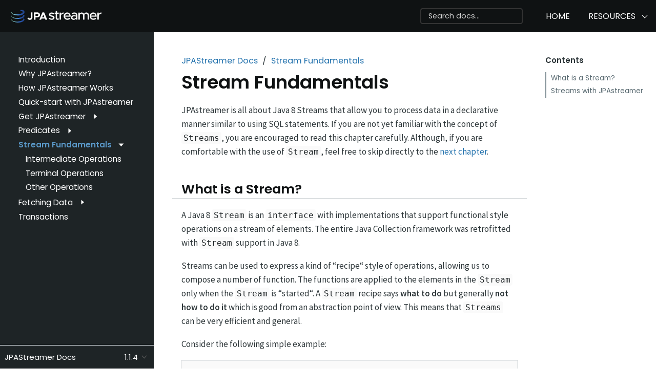

--- FILE ---
content_type: text/html; charset=utf-8
request_url: https://speedment.github.io/jpa-streamer/jpa-streamer/1.1.4/stream-fundamentals/stream_basics.html
body_size: 3937
content:
<!DOCTYPE html>
<html lang="en">
  <head>
    <meta charset="utf-8">
    <meta name="viewport" content="width=device-width,initial-scale=1">
    <title>Stream Fundamentals :: JPAStreamer</title>
    <link rel="prev" href="../predicates/combining-predicates.html">
    <link rel="next" href="intermediate_operations.html">
    <meta name="generator" content="Antora 3.1.3">
    <link rel="stylesheet" href="../../../_/css/site.css">
<link rel="stylesheet" href="../../../_/css/search.css">
  </head>
  <body class="article">
<header class="header" role="banner">
  <nav class="navbar">
    <div class="navbar-brand">
      <a class="navbar-item logo" href="https://speedment.github.io/jpa-streamer/"></a>
            <div class="navbar-item" style="background: none">
                <input id="search-input" type="text" placeholder="Search docs...">
            </div>
      <button class="navbar-burger" data-target="topbar-nav">
        <span></span>
        <span></span>
        <span></span>
      </button>
    </div>
    <div id="topbar-nav" class="navbar-menu">
      <div class="navbar-end">
          <a class="navbar-item" href="https://speedment.github.io/jpa-streamer/">Home</a>
          <div class="navbar-item has-dropdown is-hoverable">
              <a class="navbar-link" href="#">Resources</a>
              <div class="navbar-dropdown">
                  <a class="navbar-item" href="https://gitter.im/speedment/jpa-streamer">Gitter Chat</a>
                  <a class="navbar-item" href="https://jpastreamer.org">Website</a>
                  <a class="navbar-item" href="https://github.com/speedment/jpa-streamer">GitHub</a>
              </div>
          </div>
      </div>
    </div>
  </nav>
</header>
<div class="body">
<div class="nav-container" data-component="jpa-streamer" data-version="1.1.4">
  <aside class="nav">
    <div class="panels">
<div class="nav-panel-menu is-active" data-panel="menu">
  <nav class="nav-menu">
<ul class="nav-list">
  <li class="nav-item" data-depth="0">
<ul class="nav-list">
  <li class="nav-item" data-depth="1">
    <a class="nav-link" href="../introduction/introduction.html">Introduction</a>
  </li>
</ul>
  </li>
  <li class="nav-item" data-depth="0">
<ul class="nav-list">
  <li class="nav-item" data-depth="1">
    <a class="nav-link" href="../why-jpastreamer/why-jpastreamer.html">Why JPAstreamer?</a>
  </li>
</ul>
  </li>
  <li class="nav-item" data-depth="0">
<ul class="nav-list">
  <li class="nav-item" data-depth="1">
    <a class="nav-link" href="../how-it-works/how-it-works.html">How JPAstreamer Works</a>
  </li>
</ul>
  </li>
  <li class="nav-item" data-depth="0">
<ul class="nav-list">
  <li class="nav-item" data-depth="1">
    <a class="nav-link" href="../quick-start/quick-start.html">Quick-start with JPAstreamer</a>
  </li>
</ul>
  </li>
  <li class="nav-item" data-depth="0">
<ul class="nav-list">
  <li class="nav-item" data-depth="1">
    <span class="nav-text">Get JPAstreamer</span>
    <button class="nav-item-toggle"></button>
<ul class="nav-list">
  <li class="nav-item" data-depth="2">
    <a class="nav-link" href="../get-jpa-streamer/install-maven.html">Install with Maven</a>
  </li>
  <li class="nav-item" data-depth="2">
    <a class="nav-link" href="../get-jpa-streamer/install-gradle.html">Install with Gradle</a>
  </li>
  <li class="nav-item" data-depth="2">
    <a class="nav-link" href="../get-jpa-streamer/spring_integration.html">Spring Integration</a>
  </li>
  <li class="nav-item" data-depth="2">
    <a class="nav-link" href="../get-jpa-streamer/cdi_integration.html">CDI Integration</a>
  </li>
</ul>
  </li>
</ul>
  </li>
  <li class="nav-item" data-depth="0">
<ul class="nav-list">
  <li class="nav-item" data-depth="1">
    <a class="nav-link" href="../predicates/predicates.html">Predicates</a>
    <button class="nav-item-toggle"></button>
<ul class="nav-list">
  <li class="nav-item" data-depth="2">
    <a class="nav-link" href="../predicates/reference-predicates.html">Reference Predicates</a>
  </li>
  <li class="nav-item" data-depth="2">
    <a class="nav-link" href="../predicates/comparable-predicates.html">Comparable Predicates</a>
  </li>
  <li class="nav-item" data-depth="2">
    <a class="nav-link" href="../predicates/string-predicates.html">String Predicates</a>
  </li>
  <li class="nav-item" data-depth="2">
    <a class="nav-link" href="../predicates/primitive-predicates.html">Primitive Predicates</a>
  </li>
  <li class="nav-item" data-depth="2">
    <a class="nav-link" href="../predicates/negating-predicates.html">Negating Predicates</a>
  </li>
  <li class="nav-item" data-depth="2">
    <a class="nav-link" href="../predicates/combining-predicates.html">Combining Predicates</a>
  </li>
</ul>
  </li>
</ul>
  </li>
  <li class="nav-item" data-depth="0">
<ul class="nav-list">
  <li class="nav-item is-current-page" data-depth="1">
    <a class="nav-link" href="stream_basics.html">Stream Fundamentals</a>
    <button class="nav-item-toggle"></button>
<ul class="nav-list">
  <li class="nav-item" data-depth="2">
    <a class="nav-link" href="intermediate_operations.html">Intermediate Operations</a>
  </li>
  <li class="nav-item" data-depth="2">
    <a class="nav-link" href="terminal_operations.html">Terminal Operations</a>
  </li>
  <li class="nav-item" data-depth="2">
    <a class="nav-link" href="other_operations.html">Other Operations</a>
  </li>
</ul>
  </li>
</ul>
  </li>
  <li class="nav-item" data-depth="0">
<ul class="nav-list">
  <li class="nav-item" data-depth="1">
    <a class="nav-link" href="../fetching-data/fetching-data.html">Fetching Data</a>
    <button class="nav-item-toggle"></button>
<ul class="nav-list">
  <li class="nav-item" data-depth="2">
    <a class="nav-link" href="../fetching-data/sql-equivalents.html">SQL Equivalents</a>
  </li>
  <li class="nav-item" data-depth="2">
    <a class="nav-link" href="../fetching-data/stream-examples.html">Stream Examples</a>
  </li>
</ul>
  </li>
</ul>
  </li>
  <li class="nav-item" data-depth="0">
<ul class="nav-list">
  <li class="nav-item" data-depth="1">
    <a class="nav-link" href="../transactions/transactions.html">Transactions</a>
  </li>
</ul>
  </li>
</ul>
  </nav>
</div>
<div class="nav-panel-explore" data-panel="explore">
  <div class="context">
    <span class="title">JPAStreamer Docs</span>
    <span class="version">1.1.4</span>
  </div>
  <ul class="components">
    <li class="component is-current">
      <span class="title">JPAStreamer Docs</span>
      <ul class="versions">
        <li class="version">
          <a href="../../latest/introduction/introduction.html">3.0.4</a>
        </li>
        <li class="version">
          <a href="../../3.0.3/introduction/introduction.html">3.0.3</a>
        </li>
        <li class="version">
          <a href="../../3.0.2/introduction/introduction.html">3.0.2</a>
        </li>
        <li class="version">
          <a href="../../3.0.1/introduction/introduction.html">3.0.1</a>
        </li>
        <li class="version">
          <a href="../../3.0.0/introduction/introduction.html">3.0.0</a>
        </li>
        <li class="version is-current">
          <a href="../introduction/introduction.html">1.1.4</a>
        </li>
        <li class="version">
          <a href="../../1.1.3/introduction/introduction.html">1.1.3</a>
        </li>
        <li class="version">
          <a href="../../1.1.2/introduction/introduction.html">1.1.2</a>
        </li>
        <li class="version">
          <a href="../../1.1.0/introduction/introduction.html">1.1.0</a>
        </li>
        <li class="version">
          <a href="../../1.0.2/introduction/introduction.html">1.0.2</a>
        </li>
        <li class="version">
          <a href="../../1.0.1/introduction/introduction.html">1.0.1</a>
        </li>
        <li class="version">
          <a href="../../1.0.0/introduction/introduction.html">1.0.0</a>
        </li>
        <li class="version">
          <a href="../../0.1.8/introduction/introduction.html">0.1.8</a>
        </li>
        <li class="version">
          <a href="../../0.1.7/introduction/introduction.html">0.1.7</a>
        </li>
        <li class="version">
          <a href="../../0.1.6/introduction/introduction.html">0.1.6</a>
        </li>
        <li class="version">
          <a href="../../0.1.5/introduction/introduction.html">0.1.5</a>
        </li>
        <li class="version">
          <a href="../../0.1.4/introduction/introduction.html">0.1.4</a>
        </li>
        <li class="version">
          <a href="../../0.1.3/introduction/introduction.html">0.1.3</a>
        </li>
        <li class="version">
          <a href="../../0.1.2/introduction/introduction.html">0.1.2</a>
        </li>
        <li class="version">
          <a href="../../0.1.0/introduction/introduction.html">0.1.0</a>
        </li>
      </ul>
    </li>
  </ul>
</div>
    </div>
  </aside>
</div>
<main class="article">
<div class="toolbar" role="navigation">
<button class="nav-toggle"></button>
</div>
  <div class="content">
<article class="doc">
<nav class="breadcrumbs" aria-label="breadcrumbs">
  <ul>
    <li><a href="../introduction/introduction.html">JPAStreamer Docs</a></li>
    <li><a href="stream_basics.html">Stream Fundamentals</a></li>
  </ul>
</nav>
<h1 class="page">Stream Fundamentals</h1>
<div id="preamble">
<div class="sectionbody">
<div class="paragraph">
<p>JPAstreamer is all about Java 8 Streams that allow you to process data in a declarative manner similar to using SQL statements. If you are not yet familiar with the concept of <code>Streams</code>, you are encouraged to read this chapter carefully. Although, if you are comfortable with the use of <code>Stream</code>, feel free to skip directly to the <a href="../fetching-data/sql-equivalents.html" class="xref page">next chapter</a>.</p>
</div>
</div>
</div>
<div class="sect1">
<h2 id="_what_is_a_stream"><a class="anchor" href="#_what_is_a_stream"></a>What is a Stream?</h2>
<div class="sectionbody">
<div class="paragraph">
<p>A Java 8 <code>Stream</code> is an <code>interface</code> with implementations that support functional style operations on a stream of elements. The entire Java Collection framework was retrofitted with <code>Stream</code> support in Java 8.</p>
</div>
<div class="paragraph">
<p>Streams can be used to express a kind of “recipe“ style of operations, allowing us to compose a number of function. The functions are applied to the elements in the <code>Stream</code> only when the <code>Stream</code> is “started“. A <code>Stream</code> recipe says <strong>what to do</strong> but generally <strong>not how to do it</strong> which is good from an abstraction point of view. This means that <code>Streams</code> can be very efficient and general.</p>
</div>
<div class="paragraph">
<p>Consider the following simple example:</p>
</div>
<div class="listingblock">
<div class="content">
<pre class="highlightjs highlight"><code class="language-java hljs" data-lang="java">Stream.of( <i class="conum" data-value="1"></i><b>(1)</b>
        "Zlatan",
        "Tim",
        "Bo",
        "George",
        "Adam",
        "Oscar"
        )
        .filter(n -&gt; n.length() &gt; 2) <i class="conum" data-value="2"></i><b>(2)</b>
        .sorted() <i class="conum" data-value="3"></i><b>(3)</b>
        .collect(Collectors.toList()); <i class="conum" data-value="4"></i><b>(4)</b></code></pre>
</div>
</div>
<div class="colist arabic">
<table>
<tr>
<td><i class="conum" data-value="1"></i><b>1</b></td>
<td>Creates a <code>Stream</code> with the given content</td>
</tr>
<tr>
<td><i class="conum" data-value="2"></i><b>2</b></td>
<td>Retains only those <code>Strings</code> that are longer than 2 characters (i.e. "Bo" is dropped)</td>
</tr>
<tr>
<td><i class="conum" data-value="3"></i><b>3</b></td>
<td>Sorts the remaining <code>Strings</code> in natural order</td>
</tr>
<tr>
<td><i class="conum" data-value="4"></i><b>4</b></td>
<td>Collects the remaining sorted <code>Strings</code> in a <code>List</code></td>
</tr>
</table>
</div>
<div id="img-stream-pipeline" class="imageblock">
<div class="content">
<img src="_images/stream_pipeline.png" alt="Stream Pipeline">
</div>
<div class="title">A visual representation of the Stream pipeline.</div>
</div>
<div class="paragraph">
<p>It starts by creating a Stream using the statement Stream.of(). Note that nothing happens with the <code>Stream</code> at this point. This yields a <code>Stream</code> which can be used to further build a “recipe” around. By adding <code>filter()</code> only Strings that are longer than two characters will be included. Again, the <code>Stream</code> is not started, this only tells the <code>Stream</code> that when it starts, the Strings should be filtered. Next, a <code>sorted()</code> operator is added to the <code>Stream</code> recipe (more formally called a <code>Stream</code> pipeline). This means that when the <code>Stream</code> is started, all Strings that passes the filter shall be sorted in natural order. Again, nothing is flowing through the <code>Stream</code>.</p>
</div>
<div class="paragraph">
<p>The last operation to be added is <code>collect()</code>. This operation is different to all the previous operations in the way that it is a Terminal operation. Whenever a Terminal operation is applied to a <code>Stream</code>, the <code>Stream</code> cannot accept additional operations to its pipeline. It also means that the <code>Stream</code> is started.</p>
</div>
<div class="paragraph">
<p>It shall be noted that elements in a <code>Stream</code> are pulled by the Terminal operation (i.e. the collect operation) and not pushed by the <code>Stream</code>-source. So, <code>collect()</code> asks for the first element and that request then traverse up to the <code>Stream</code>-source that will provide the first element “Zlatan”. The <code>filter()</code> operator will check if the length of “Zlatan” is greater than two (which it is) and will then propagate “Zlatan” to the <code>sorted()</code> operator. Because the <code>sorted()</code> operation needs to see all Strings before it can decide on its output order, it will ask the <code>Stream</code>-source for all its remaining elements which, via the filter, is sent down the <code>Stream</code>. Once all Strings are received by the <code>sorted()</code> operator, it will sort the Strings and then output its first element (i.e. “Adam”) to the <code>collect()</code> operator. The result of the entire <code>Stream</code> pipeline will thus be:</p>
</div>
<div class="listingblock">
<div class="content">
<pre class="highlightjs highlight"><code class="language-none hljs">"Adam", "George", "Oscar", "Tim", "Zlatan"</code></pre>
</div>
</div>
<div id="img-stream-basics" class="imageblock">
<div class="content">
<img src="_images/stream_basics_1.png" alt="Stream Pipeline">
</div>
<div class="title">A Stream consists of a source followed by a pipeline of an arbitrary number of intermediate operations and a terminal operation.</div>
</div>
</div>
</div>
<div class="sect1">
<h2 id="_streams_with_jpastreamer"><a class="anchor" href="#_streams_with_jpastreamer"></a>Streams with JPAstreamer</h2>
<div class="sectionbody">
<div class="paragraph">
<p>With JPAstreamer, it is possible to use the same Stream semantics to operate on JPA Entities. In that case, database rows are streamed rather than Strings (as shown in the example above). This way, database tables can be viewed as pure Java Streams as shown hereunder:</p>
</div>
<div class="listingblock">
<div class="content">
<pre class="highlightjs highlight"><code class="language-java hljs" data-lang="java">jpaStreamer.stream(Film.class) <i class="conum" data-value="1"></i><b>(1)</b>
    .map(Film$.title) <i class="conum" data-value="2"></i><b>(2)</b>
    .filter(s -&gt; s.length() &gt; 4) <i class="conum" data-value="3"></i><b>(3)</b>
    .sorted() <i class="conum" data-value="4"></i><b>(4)</b>
    .collect(Collectors.toList()); <i class="conum" data-value="5"></i><b>(5)</b></code></pre>
</div>
</div>
<div class="colist arabic">
<table>
<tr>
<td><i class="conum" data-value="1"></i><b>1</b></td>
<td>Creates a <code>Stream</code> of films from a database table represented by a JPA Entity called Film</td>
</tr>
<tr>
<td><i class="conum" data-value="2"></i><b>2</b></td>
<td>Extract the title (a `String) from a Film using the automatically generated field Film$</td>
</tr>
<tr>
<td><i class="conum" data-value="3"></i><b>3</b></td>
<td>Retains only those <code>Strings</code> that are longer than four characters (i.e. "Jaws" is dropped)</td>
</tr>
<tr>
<td><i class="conum" data-value="4"></i><b>4</b></td>
<td>Sorts the remaining <code>Strings</code> in natural order</td>
</tr>
<tr>
<td><i class="conum" data-value="5"></i><b>5</b></td>
<td>Collects the remaining sorted <code>Strings</code> in a <code>List</code></td>
</tr>
</table>
</div>
<div class="admonitionblock note">
<table>
<tr>
<td class="icon">
<i class="fa icon-note" title="Note"></i>
</td>
<td class="content">
Since <code>Stream</code> is an interface, JPAstreamer can select from a variety of different implementations of a <code>Stream</code> depending on the pipeline that is used and other factors. The Stream described above is rendered to a database query through JPA.
</td>
</tr>
</table>
</div>
</div>
</div>
<nav class="pagination">
  <span class="prev"><a href="../predicates/combining-predicates.html">Combining Predicates</a></span>
  <span class="next"><a href="intermediate_operations.html">Intermediate Operations</a></span>
</nav>
</article>
<aside class="toc sidebar" data-title="Contents" data-levels="2">
  <div class="toc-menu"></div>
</aside>
  </div>
</main>
</div>
<footer class="footer">
  <p>© 2020 Speedment, Inc. All rights reserved.</p>
</footer>
<script src="../../../_/js/site.js"></script>
<script async src="../../../_/js/vendor/highlight.js"></script>
    <script src="../../../_/js/vendor/lunr.js"></script>
<script src="../../../_/js/search-ui.js" id="search-ui-script" data-site-root-path="../../.." data-snippet-length="100" data-stylesheet="../../../_/css/search.css"></script>
<script async src="../../../search-index.js"></script>

  </body>
</html>


--- FILE ---
content_type: text/css; charset=utf-8
request_url: https://speedment.github.io/jpa-streamer/_/css/site.css
body_size: 5968
content:
@import url("https://fonts.googleapis.com/css2?family=Poppins:ital,wght@0,300;0,400;0,600;1,300;1,400;1,600&display=swap");@import url("https://fonts.googleapis.com/css2?family=Source+Sans+Pro:ital,wght@0,400;0,600;1,400;1,600&display=swap");@font-face{font-family:Roboto;font-style:normal;font-weight:400;src:local("Roboto Regular"),local("Roboto-Regular"),url(../font/roboto-latin-400.woff2) format("woff2"),url(../font/roboto-latin-400.woff) format("woff")}@font-face{font-family:Roboto;font-style:italic;font-weight:400;src:local("Roboto Italic"),local("Roboto-Italic"),url(../font/roboto-latin-400italic.woff2) format("woff2"),url(../font/roboto-latin-400italic.woff) format("woff")}@font-face{font-family:Roboto;font-style:normal;font-weight:500;src:local("Roboto Medium"),local("Roboto-Medium"),url(../font/roboto-latin-500.woff2) format("woff2"),url(../font/roboto-latin-500.woff) format("woff")}@font-face{font-family:Roboto;font-style:italic;font-weight:500;src:local("Roboto Medium Italic"),local("Roboto-MediumItalic"),url(../font/roboto-latin-500italic.woff2) format("woff2"),url(../font/roboto-latin-500italic.woff) format("woff")}@font-face{font-family:Roboto Mono;font-style:normal;font-weight:400;src:local("Roboto Mono"),local("RobotoMono-Regular"),url(../font/roboto-mono-latin-400.woff2) format("woff2"),url(../font/roboto-mono-latin-400.woff) format("woff")}@font-face{font-family:Roboto Mono;font-style:normal;font-weight:500;src:local("Roboto Mono Medium"),local("RobotoMono-Medium"),url(../font/roboto-mono-latin-500.woff2) format("woff2"),url(../font/roboto-mono-latin-500.woff) format("woff")}@font-face{font-family:Metropolis;font-style:normal;font-weight:400;src:local("Metropolis"),local("Metropolis-Regular"),url(../font/Metropolis-Regular.otf) format("otf")}@font-face{font-family:Metropolis;font-style:italic;font-weight:400;src:local("Metropolis Italic"),local("Metropolis-Italic"),url(../font/Metropolis-RegularItalic.otf) format("otf")}@font-face{font-family:Metropolis;font-style:normal;font-weight:600;src:local("Metropolis SemiBold"),local("Metropolis-SemiBold"),url(../font/Metropolis-SemiBold.otf) format("otf")}@font-face{font-family:Metropolis;font-style:italic;font-weight:600;src:local("Metropolis SemiBold Italic"),local("Metropolis-SemiBold-Italic"),url(../font/Metropolis-SemiBoldItalic.otf) format("otf")}body,html{height:100%}*,::after,::before{-webkit-box-sizing:inherit;box-sizing:inherit}html{-webkit-box-sizing:border-box;box-sizing:border-box;font-size:1.0625em;-webkit-text-size-adjust:100%}@media screen and (min-width:1024px){html{font-size:1.125em}}body{background:#fff;color:#1e2426;font-family:Source Sans Pro,sans-serif;line-height:1.15;margin:0}a{text-decoration:none}a:hover{text-decoration:underline}a:active{background-color:none}code,kbd,pre{font-family:Source Code Pro,monospace}b,dt,strong,th{font-weight:600}em em{font-style:normal}strong strong{font-weight:400}button{cursor:pointer;font-family:inherit;font-size:1em;line-height:1.15;margin:0}button::-moz-focus-inner{border:none;padding:0}.tableblock{font-family:Poppins,sans-serif}.body{word-wrap:break-word}@media screen and (min-width:1024px){.body{display:-webkit-box;display:-ms-flexbox;display:flex}}.nav-container{position:fixed;top:3.5rem;left:0;width:100%;font-size:.94444rem;z-index:1;visibility:hidden}.navbar-brand .navbar-item{background-image:url(../img/jpa-streamer-logo.svg);background-repeat:no-repeat;background-position:right 0 top 50%;-o-object-fit:contain;object-fit:contain;width:8em;height:auto;padding:0 1.5rem 0 0;margin-left:1em}@media screen and (min-width:769px){.nav-container{width:16.66667rem}}@media screen and (min-width:1024px){.nav-container{font-size:.86111rem;-webkit-box-flex:0;-ms-flex:none;flex:none;position:static;top:0;visibility:visible}}.nav-container.is-active{visibility:visible}.nav{background:#1e2426;position:relative;top:2.5rem;height:calc(100vh - 6rem)}@media screen and (min-width:769px){.nav{-webkit-box-shadow:.5px 0 3px #cdd5dc;box-shadow:.5px 0 3px #cdd5dc}}@media screen and (min-width:1024px){.nav{top:3.5rem;-webkit-box-shadow:none;box-shadow:none;position:sticky;height:calc(100vh - 3.5rem)}}.nav .panels{display:-webkit-box;display:-ms-flexbox;display:flex;-webkit-box-orient:vertical;-webkit-box-direction:normal;-ms-flex-direction:column;flex-direction:column;height:inherit}html.is-clipped--nav{overflow-y:hidden}.nav-panel-menu{overflow-y:scroll;color:#fff;display:-webkit-box;display:-ms-flexbox;display:flex;-webkit-box-orient:vertical;-webkit-box-direction:normal;-ms-flex-direction:column;flex-direction:column;height:calc(100vh - 8.5rem)}@media screen and (min-width:1024px){.nav-panel-menu{height:calc(100vh - 6rem)}}.nav-panel-menu:not(.is-active) .nav-menu{opacity:.75}.nav-panel-menu:not(.is-active)::after{content:"";background:rgba(0,0,0,.5);display:block;position:absolute;top:0;right:0;bottom:0;left:0}.nav-panel-explore .components,.nav-panel-menu{scrollbar-width:thin;scrollbar-color:#cdd5dc transparent}.nav-panel-explore .components::-webkit-scrollbar,.nav-panel-menu::-webkit-scrollbar{width:.25rem}.nav-panel-explore .components::-webkit-scrollbar-thumb,.nav-panel-menu::-webkit-scrollbar-thumb{background-color:#cdd5dc}.nav-menu{-webkit-box-flex:1;-ms-flex-positive:1;flex-grow:1;min-height:0;width:100%;padding:2rem 1.25rem;line-height:1.35;position:relative}.nav-menu h3.title{color:#3c474c;font-size:inherit;font-weight:600;margin:0;padding:.25em 0 .125em}.nav-menu a{color:inherit}.nav-list{margin:0 0 0 .75rem;padding:0}.nav-list a:hover{color:#5a98c8;text-decoration:none}.nav-menu>.nav-list{margin-bottom:.5rem}.nav-item{list-style:none;font-family:Poppins,sans-serif;margin-top:.5em}.nav-item-toggle~.nav-list{padding-bottom:.125rem}.nav-item[data-depth="0"]>.nav-list:first-child{display:block;margin:0}.nav-item:not(.is-active)>.nav-list{display:none}.nav-item-toggle{background:transparent url(../img/caret.svg) no-repeat 50%/50%;border:none;outline:none;line-height:inherit;position:absolute;height:1.35em;width:1.35em;margin-top:-.05em;margin-left:.54em}.nav-item.is-active>.nav-item-toggle{-webkit-transform:rotate(90deg);transform:rotate(90deg)}.is-current-page>.nav-link,.is-current-page>.nav-text{color:#5a98c8;font-weight:600}.nav-panel-explore{background:#1e2426;font-family:Poppins,sans-serif;-webkit-box-orient:vertical;-webkit-box-direction:normal;-ms-flex-direction:column;flex-direction:column;position:absolute;right:0;bottom:0;left:0;max-height:calc(50% + 2.5rem)}.nav-panel-explore,.nav-panel-explore .context{display:-webkit-box;display:-ms-flexbox;display:flex}.nav-panel-explore .context{font-size:.83333rem;-ms-flex-negative:0;flex-shrink:0;color:#fff;-webkit-box-shadow:0 -1px 0 #f3f9ff;box-shadow:0 -1px 0 #f3f9ff;padding:0 .25rem 0 .5rem;-webkit-box-align:center;-ms-flex-align:center;align-items:center;-webkit-box-pack:justify;-ms-flex-pack:justify;justify-content:space-between;cursor:pointer;line-height:1;height:2.5rem}.nav-panel-explore .context .version{background-image:url(../img/chevron.svg);background-repeat:no-repeat;background-position:right .5rem top 50%;background-size:auto .75em;padding:0 1.5rem 0 0}.nav-panel-explore .components{line-height:1.6;-webkit-box-flex:1;-ms-flex-positive:1;flex-grow:1;-webkit-box-shadow:inset 0 1px 5px #f3f9ff;box-shadow:inset 0 1px 5px #f3f9ff;background:#f0f0f0;padding:.5rem .75rem 0;margin:0;overflow-y:scroll;max-height:100%;display:block}.nav-panel-explore:not(.is-active) .components{display:none}.nav-panel-explore .component{display:block}.nav-panel-explore .component+.component{margin-top:.5rem}.nav-panel-explore .component:last-child{margin-bottom:.75rem}.nav-panel-explore .component .title{font-weight:600}.nav-panel-explore .versions{display:-webkit-box;display:-ms-flexbox;display:flex;-ms-flex-wrap:wrap;flex-wrap:wrap;list-style:none;padding-left:0;margin-top:-.25rem;line-height:1}.nav-panel-explore .component .version{display:block;margin:.375rem .375rem 0 0}.nav-panel-explore .component .version a{border:1px solid #cdd5dc;border-radius:.25rem;color:inherit;opacity:.75;white-space:nowrap;padding:.125em .25em;display:inherit}.nav-panel-explore .component .is-current a{border-color:currentColor;opacity:.9;font-weight:600}@media screen and (max-width:1023px){aside.toc.sidebar{display:none}}@media screen and (min-width:1024px){main{-webkit-box-flex:1;-ms-flex:auto;flex:auto;min-width:0}main>.content{display:-webkit-box;display:-ms-flexbox;display:flex}aside.toc.embedded{display:none}aside.toc.sidebar{-webkit-box-flex:0;-ms-flex:0 0 9rem;flex:0 0 9rem}}@media screen and (min-width:1216px){aside.toc.sidebar{-ms-flex-preferred-size:12rem;flex-basis:12rem}}.toolbar{color:#5a6b72;-webkit-box-align:center;-ms-flex-align:center;align-items:center;background-color:transparent;-webkit-box-shadow:0 1px 0 transparent;box-shadow:0 1px 0 transparent;display:-webkit-box;display:-ms-flexbox;display:flex;font-size:.83333rem;font-family:Poppins,sans-serif;height:2.5rem;-webkit-box-pack:start;-ms-flex-pack:start;justify-content:flex-start;position:sticky;top:3.5rem;z-index:2}.toolbar a{color:inherit}.nav-toggle{background:url(../img/menu.svg) no-repeat 50% 47.5%;background-size:49%;border:none;outline:none;line-height:inherit;height:2.5rem;padding:0;width:2.5rem;margin-right:-.25rem}@media screen and (min-width:1024px){.nav-toggle{display:none}}.nav-toggle.is-active{background-image:url(../img/back.svg);background-size:41.5%}.home-link{background:url(../img/home-o.svg) no-repeat 50% 45%;background-size:50%;display:block;height:2.5rem;padding:0;width:2.5rem}.home-link.is-current,.home-link:hover{background-image:url(../img/home.svg)}.edit-this-page{display:none;padding-right:.5rem}@media screen and (min-width:1024px){.edit-this-page{display:block}}@media screen and (max-width:1023px){.toolbar{background-color:#fafafa;border-color:#808f95;border-bottom:1px solid}}.toolbar .edit-this-page a{color:#a7b2b9}.breadcrumbs{display:block;-webkit-box-flex:1;-ms-flex:1 1;flex:1 1;margin-bottom:-.5rem;padding:0 .5rem 0 0;font-family:Poppins,sans-serif;font-size:.9rem;line-height:1.35}a+.breadcrumbs{padding-left:.05rem}@media screen and (max-width:1023px){.breadcrumbs{margin-top:2em}}.breadcrumbs ul{display:-webkit-box;display:-ms-flexbox;display:flex;-ms-flex-wrap:wrap;flex-wrap:wrap;margin:0;padding:0;list-style:none}.breadcrumbs li{display:inline;margin:0}.breadcrumbs li::after{content:"/";padding:0 .5rem}.breadcrumbs li:last-of-type::after{content:none}.page-versions{display:none;margin-right:.7rem;position:relative;line-height:1}@media screen and (min-width:1024px){.page-versions{display:block}}.page-versions .version-menu-toggle{color:inherit;background:url(../img/chevron.svg) no-repeat;background-position:right .5rem top 50%;background-size:auto .75em;border:none;outline:none;line-height:inherit;padding:.5rem 1.5rem .5rem .5rem;position:relative;z-index:3}.page-versions .version-menu{border:1px solid transparent;background-color:#f0f0f0;padding:1.25rem .5rem .5rem;position:absolute;top:0;left:0;width:100%}.page-versions:not(.is-active) .version-menu{display:none}.page-versions .version{display:block;padding-top:.5rem}.page-versions .version.is-current{display:none}.page-versions .version.is-missing{color:#a7b2b9;font-style:italic;text-decoration:none}.toc-menu{color:#5a6b72;font-family:Poppins,sans-serif}.toc.sidebar .toc-menu{margin-right:.75rem;position:sticky;top:6rem}.toc .toc-menu h3{color:#2d3639;font-size:.88889rem;font-weight:600;line-height:1.3;margin:1rem -.5px .5rem;padding-bottom:.25rem}.toc.sidebar .toc-menu h3{display:-webkit-box;display:-ms-flexbox;display:flex;-webkit-box-orient:vertical;-webkit-box-direction:normal;-ms-flex-direction:column;flex-direction:column;-webkit-box-pack:end;-ms-flex-pack:end;justify-content:flex-end}.toc .toc-menu ul{font-size:.83333rem;line-height:1.2;list-style:none;margin:0;padding:0}.toc.sidebar .toc-menu ul{max-height:calc(100vh - 8.5rem);overflow-y:auto;scrollbar-width:none}.toc .toc-menu ul::-webkit-scrollbar{width:0}@media screen and (min-width:1024px){.toc .toc-menu h3{font-size:.83333rem;margin-top:0}.toc .toc-menu ul{font-size:.75rem}}.toc .toc-menu li{margin:0}.toc .toc-menu li[data-level="2"] a{padding-left:1.25rem}.toc .toc-menu li[data-level="3"] a{padding-left:2rem}.toc .toc-menu a{color:inherit;border-left:2px solid #808f95;display:inline-block;padding:.25rem 0 .25rem .5rem;text-decoration:none}.sidebar.toc .toc-menu a{display:block;outline:none}.toc .toc-menu a:hover{color:#2171ad}.toc .toc-menu a.is-active{border-left-color:#2171ad;color:#2d3639}.sidebar.toc .toc-menu a:focus{background:#fafafa}.toc .toc-menu .is-hidden-toc{display:none!important}.doc{color:#2d3639;font-size:inherit;-webkit-hyphens:auto;-ms-hyphens:auto;hyphens:auto;line-height:1.6;margin:0 auto;max-width:40rem;padding:0 1rem 4rem}@media screen and (min-width:1024px){.doc{-webkit-box-flex:1;-ms-flex:auto;flex:auto;font-size:.94444rem;margin:0 2rem;max-width:46rem;min-width:0}}.doc h1,.doc h2,.doc h3,.doc h4,.doc h5,.doc h6{color:#0f1213;font-weight:600;font-family:Poppins,sans-serif;-webkit-hyphens:none;-ms-hyphens:none;hyphens:none;line-height:1.3;margin:1rem 0 0}.doc>h1.page:first-child{font-size:2rem;margin:1.5rem 0}.doc>h1{font-size:2rem}@media screen and (min-width:769px){.doc>h1.page:first-child{margin-top:2.5rem}}#preamble+.sect1,.doc .sect1+.sect1{margin-top:2rem}.doc h1.sect0{background:#f0f0f0;font-size:1.8em;margin:1.5rem -1rem 0;padding:.5rem 1rem}.doc h2:not(.discrete){border-bottom:1px solid #808f95;margin-left:-1rem;margin-right:-1rem;padding:.4rem 1rem .1rem}.doc h3:not(.discrete){font-weight:600}.doc h1 .anchor,.doc h2 .anchor,.doc h3 .anchor,.doc h4 .anchor,.doc h5 .anchor,.doc h6 .anchor{position:absolute;text-decoration:none;width:1.75ex;margin-left:-1.5ex;visibility:hidden;font-size:.8em;font-weight:400;padding-top:.05em}.doc h1 .anchor::before,.doc h2 .anchor::before,.doc h3 .anchor::before,.doc h4 .anchor::before,.doc h5 .anchor::before,.doc h6 .anchor::before{content:"\00a7"}.doc h1:hover .anchor,.doc h2:hover .anchor,.doc h3:hover .anchor,.doc h4:hover .anchor,.doc h5:hover .anchor,.doc h6:hover .anchor{visibility:visible}.doc p{margin:0}.doc .tableblock p{font-size:inherit}.doc a,.doc a:hover{color:#2171ad}.doc a.unresolved{color:#bf4545}.doc i.fa{font-style:normal}.doc p code,.doc thead code{color:#1e2426;background:#fafafa;border-radius:.25em;font-size:.95em;padding:.125em .25em}.doc pre{font-size:.88889rem;line-height:1.5;margin:0}.doc blockquote{margin:0}.doc .right{float:right}.doc .left{float:left}.doc .underline{text-decoration:underline}.doc .line-through{text-decoration:line-through}.doc .dlist,.doc .exampleblock,.doc .imageblock,.doc .listingblock,.doc .literalblock,.doc .olist,.doc .paragraph,.doc .partintro,.doc .quoteblock,.doc .sidebarblock,.doc .ulist,.doc .verseblock{margin:1rem 0 0}.doc table.tableblock{border-collapse:collapse;font-size:.83333rem;margin:2rem 0}.doc table.stretch{width:100%}.doc table.tableblock thead th{border-bottom:2.5px solid #808f95;padding:.5rem}.doc table.tableblock>:not(thead) th,.doc table.tableblock td{border-top:1px solid #808f95;border-bottom:1px solid #808f95;padding:.5rem}.doc .halign-left{text-align:left}.doc .halign-right{text-align:right}.doc .halign-center{text-align:center}.doc .valign-top{vertical-align:top}.doc .valign-bottom{vertical-align:bottom}.doc .valign-middle{vertical-align:middle}.doc .admonitionblock{margin:1.4rem 0 0}.doc .admonitionblock p,.doc .admonitionblock td.content{font-size:.88889rem}.doc .admonitionblock td.content>:first-child{margin:0}.doc .admonitionblock pre{font-size:.83333rem}.doc .admonitionblock>table{border-collapse:collapse;table-layout:fixed;position:relative;width:100%}.doc .admonitionblock td.content{padding:1rem 1rem .75rem;background:#fafafa;width:100%}.doc .admonitionblock .icon{position:absolute;top:0;left:0;font-size:.83333rem;padding:0 .5rem;height:1.25rem;line-height:1;font-weight:600;text-transform:uppercase;border-radius:.45rem;-webkit-transform:translate(-.5rem,-50%);transform:translate(-.5rem,-50%)}.doc .admonitionblock.caution .icon{background-color:#ffda64;color:#fff}.doc .admonitionblock.important .icon{background-color:#bf4545;color:#fff}.doc .admonitionblock.note .icon{background-color:#5a98c8;color:#fff}.doc .admonitionblock.tip .icon{background-color:#5abf95;color:#fff}.doc .admonitionblock.warning .icon{background-color:#ffda64;color:#fff}.doc .admonitionblock .icon i{display:-webkit-inline-box;display:-ms-inline-flexbox;display:inline-flex;-webkit-box-align:center;-ms-flex-align:center;align-items:center;height:100%}.doc .admonitionblock .icon i::after{content:attr(title)}.doc .imageblock{display:-webkit-box;display:-ms-flexbox;display:flex;-webkit-box-orient:vertical;-webkit-box-direction:normal;-ms-flex-direction:column;flex-direction:column;-webkit-box-align:center;-ms-flex-align:center;align-items:center}.doc .imageblock img{display:block}.doc .image>img,.doc .imageblock img{height:auto;max-width:100%}#preamble .abstract blockquote{background:#f0f0f0;border-left:5px solid #808f95;color:#4b595f;font-size:.88889rem;padding:.75em 1em}.doc .quoteblock{background:#fafafa;border-left:5px solid #5a6b72;color:#5a6b72;padding:.25rem 2rem 1.25rem}.doc .quoteblock .attribution{color:#a7b2b9;font-size:.83333rem;margin-top:.75rem}.doc .quoteblock blockquote{margin-top:1rem}.doc .quoteblock .paragraph{font-style:italic}.doc .quoteblock cite{padding-left:1em}.doc table.tableblock .paragraph{margin:0;padding:0}.doc .olist .admonitionblock,.doc .ulist .admonitionblock,.doc table.tableblock .admonitionblock{padding:0}.doc ol,.doc ul{margin:0}.doc ol.arabic{list-style-type:decimal}.doc ol.decimal{list-style-type:decimal-leading-zero}.doc ol.loweralpha{list-style-type:lower-alpha}.doc ol.upperalpha{list-style-type:upper-alpha}.doc ol.lowerroman{list-style-type:lower-roman}.doc ol.upperroman{list-style-type:upper-roman}.doc ol.lowergreek{list-style-type:lower-greek}.doc ul.checklist{padding-left:.5rem;list-style:none}.doc ul.checklist p>i.fa-check-square-o:first-child,.doc ul.checklist p>i.fa-square-o:first-child{display:-webkit-inline-box;display:-ms-inline-flexbox;display:inline-flex;-webkit-box-pack:center;-ms-flex-pack:center;justify-content:center;width:1.25rem}.doc ul.checklist i.fa-check-square-o::before{content:"\2713"}.doc ul.checklist i.fa-square-o::before{content:"\274f"}.doc .dlist .dlist,.doc .dlist .olist,.doc .dlist .ulist,.doc .olist .dlist,.doc .olist .olist,.doc .olist .ulist,.doc .ulist .dlist,.doc .ulist .olist,.doc .ulist .ulist{margin-top:.5rem}.doc .olist li,.doc .ulist li{margin-bottom:.5rem}.doc .admonitionblock .listingblock,.doc .olist .listingblock,.doc .ulist .listingblock{padding:0}.doc .admonitionblock .title,.doc .exampleblock .title,.doc .imageblock .title,.doc .listingblock .title,.doc .literalblock .title,.doc .openblock .title,.doc .tableblock caption{color:#5a6b72;font-size:.88889rem;font-weight:600;font-style:italic;-webkit-hyphens:none;-ms-hyphens:none;hyphens:none;letter-spacing:.01em;padding-bottom:.075rem;text-align:left}.doc .imageblock .title{margin-top:.5rem;padding-bottom:0}.doc .admonitionblock .title+.paragraph{margin-top:0}.doc .exampleblock>.content{background:#fff;border:.25rem solid #5a6b72;border-radius:.5rem;padding:.75rem}.doc .exampleblock>.content>:first-child{margin-top:0}.doc .sidebarblock{background:#f3f9ff;border-radius:.75rem;padding:.75rem 1.5rem}.doc .sidebarblock>.content>.title{font-size:1.25rem;font-weight:600;line-height:1.3;margin-bottom:-.3em;text-align:center}.doc .sidebarblock>.content>:not(.title):first-child{margin-top:0}.doc .listingblock.wrap pre,.doc .tableblock pre{white-space:pre-wrap}.doc pre.highlight code,.doc pre:not(.highlight){background:#fafafa;-webkit-box-shadow:inset 0 0 1.75px #808f95;box-shadow:inset 0 0 1.75px #808f95;display:block;overflow-x:auto;padding:.75rem}.doc pre.highlight{position:relative}.doc .listingblock code[data-lang]::before{content:attr(data-lang);display:none;color:#cdd5dc;font-size:.75rem;letter-spacing:.05em;line-height:1;text-transform:uppercase;position:absolute;top:.25rem;right:.25rem}.doc .listingblock:hover code[data-lang]::before{display:block}.doc .dlist dt{font-style:italic}.doc .dlist dd{margin:0 0 .3rem 1.5rem}.doc .colist{font-size:.88889rem;margin:.25rem 0 -.25rem}.doc .colist>table>tbody>tr>:first-child,.doc .colist>table>tr>:first-child{padding:.25em .5rem 0;vertical-align:top}.doc .colist>table>tbody>tr>:last-child,.doc .colist>table>tr>:last-child{padding:.25rem 0}.doc .conum[data-value]{border:1px solid;border-radius:100%;display:inline-block;font-family:Source Sans Pro,sans-serif;font-size:.75rem;font-style:normal;height:1.25em;line-height:1.2;text-align:center;width:1.25em;letter-spacing:-.25ex;text-indent:-.25ex}.doc .conum[data-value]::after{content:attr(data-value)}.doc .conum[data-value]+b{display:none}.doc b.button{white-space:nowrap}.doc b.button::before{content:"[";padding-right:.25em}.doc b.button::after{content:"]";padding-left:.25em}.doc kbd{display:inline-block;font-size:.66667rem;background:#fafafa;border:1px solid #cdd5dc;border-radius:.25em;-webkit-box-shadow:0 1px 0 #cdd5dc,0 0 0 .1em #fff inset;box-shadow:0 1px 0 #cdd5dc,inset 0 0 0 .1em #fff;padding:.25em .5em;vertical-align:text-bottom;white-space:nowrap}.doc .keyseq,.doc kbd{line-height:1}.doc .keyseq{font-size:.88889rem}.doc .keyseq kbd{margin:0 .125em}.doc .keyseq kbd:first-child{margin-left:0}.doc .keyseq kbd:last-child{margin-right:0}.doc .menuseq i.caret::before{content:"\203a";font-size:1.1em;font-weight:600;line-height:.90909}.doc .icon i::after,.doc .menuseq,.doc .path,.doc a.bare,.doc b.button,.doc code,.doc kbd{-webkit-hyphens:none;-ms-hyphens:none;hyphens:none}.doc td.tableblock,.doc th.tableblock{word-break:break-word}nav.pagination{border-top:1px solid transparent;line-height:1;margin:2rem -1rem -1rem;padding:.75rem 1rem 0}nav.pagination,nav.pagination span{display:-webkit-box;display:-ms-flexbox;display:flex}nav.pagination span{-webkit-box-flex:50%;-ms-flex:50%;flex:50%;-webkit-box-orient:vertical;-webkit-box-direction:normal;-ms-flex-direction:column;flex-direction:column}nav.pagination .prev{padding-right:.5rem}nav.pagination .next{margin-left:auto;padding-left:.5rem;text-align:right}nav.pagination span::before{color:#a7b2b9;font-size:.75em;padding-bottom:.1em}nav.pagination .prev::before{content:"Prev"}nav.pagination .next::before{content:"Next"}nav.pagination a{font-weight:600;line-height:1.3;position:relative}nav.pagination a::after,nav.pagination a::before{color:#a7b2b9;font-weight:400;font-size:1.5em;line-height:.75;position:absolute;top:0;width:1rem}nav.pagination .prev a::before{content:"\2039";-webkit-transform:translateX(-100%);transform:translateX(-100%)}nav.pagination .next a::after{content:"\203a"}html.is-clipped--navbar{overflow-y:hidden}body{padding-top:3.5rem}.navbar{background:#0f1213;color:#fff;font-size:.88889rem;font-family:Poppins,sans-serif;height:3.5rem;position:fixed;top:0;width:100%;word-wrap:break-word;z-index:4}.navbar a{text-decoration:none}.navbar-brand .navbar-item:first-child,.navbar-brand .navbar-item:first-child a{color:#fff;font-size:1.22222rem}.navbar-brand .separator{padding:0 .375rem}@media screen and (min-width:1024px){.navbar-end .navbar-link,.navbar-end>.navbar-item{color:#fff}.navbar-end .navbar-link:hover,.navbar-end>a.navbar-item:hover{background:#000;color:#fff}.navbar-end .navbar-link::after{border-color:#fff}.navbar-item.has-dropdown:hover .navbar-link{background:#000;color:#fff}}.navbar-brand{-webkit-box-align:stretch;-ms-flex-align:stretch;align-items:stretch;display:-webkit-box;display:-ms-flexbox;display:flex;-ms-flex-negative:0;flex-shrink:0;height:3.5rem}.navbar-burger{color:#fff;background:none;border:none;outline:none;line-height:1;height:3.5rem;position:relative;width:2.75rem;margin-left:auto;padding:0}.navbar-burger span{background:#fff;display:block;height:1px;left:50%;margin-left:-7px;position:absolute;top:50%;width:15px}.navbar-burger span:first-child{margin-top:-6px}.navbar-burger span:nth-child(2){margin-top:-1px}.navbar-burger span:nth-child(3){margin-top:4px}.navbar-burger.is-active span:first-child{margin-left:-5px;-webkit-transform:rotate(45deg);transform:rotate(45deg);-webkit-transform-origin:left top;transform-origin:left top}.navbar-burger.is-active span:nth-child(2){opacity:0}.navbar-burger.is-active span:nth-child(3){margin-left:-5px;-webkit-transform:rotate(-45deg);transform:rotate(-45deg);-webkit-transform-origin:left bottom;transform-origin:left bottom}.navbar-menu{display:none;text-transform:uppercase}.navbar-item,.navbar-link{color:#1e2426;display:block;line-height:1.6;padding:.5rem 1rem;position:relative}.navbar-item{-webkit-box-flex:0;-ms-flex:none;flex:none}.navbar-item.has-dropdown{padding:0}.navbar-item .icon{width:1.1rem;height:1.1rem;display:block}.navbar-link{padding-right:2.5em}.navbar-dropdown{text-transform:none}.navbar-dropdown .navbar-item{padding-left:1.5rem;padding-right:1.5rem}.navbar-divider{background-color:#808f95;border:none;height:1px;margin:.25rem 0}@media screen and (max-width:1023px){.navbar-brand .navbar-item{-webkit-box-align:center;-ms-flex-align:center;align-items:center;display:-webkit-box;display:-ms-flexbox;display:flex}.navbar-menu{background:#fff;padding:.5rem 0}.navbar-menu.is-active{display:block;-webkit-box-shadow:0 8px 16px rgba(10,10,10,.1);box-shadow:0 8px 16px rgba(10,10,10,.1);max-height:calc(100vh - 6rem);overflow-y:auto}.navbar-menu .navbar-link:hover,.navbar-menu a.navbar-item:hover{background-color:#f5f5f5}}@media screen and (min-width:1024px){.navbar,.navbar-end,.navbar-menu{-webkit-box-align:stretch;-ms-flex-align:stretch;align-items:stretch;display:-webkit-box;display:-ms-flexbox;display:flex}.navbar-burger{display:none}.navbar-item,.navbar-link{-webkit-box-align:center;-ms-flex-align:center;align-items:center;display:-webkit-box;display:-ms-flexbox;display:flex}.navbar-item.has-dropdown{-webkit-box-align:stretch;-ms-flex-align:stretch;align-items:stretch}.navbar-item.is-hoverable:hover .navbar-dropdown{display:block}.navbar-link::after{border-width:0 0 1px 1px;border-style:solid;content:" ";display:block;height:.5em;pointer-events:none;position:absolute;-webkit-transform:rotate(-45deg);transform:rotate(-45deg);width:.5em;margin-top:-.375em;right:1.125em;top:50%}.navbar-menu{-webkit-box-flex:1;-ms-flex-positive:1;flex-grow:1}.navbar-end{-webkit-box-pack:end;-ms-flex-pack:end;justify-content:flex-end;margin-left:auto}.navbar-dropdown{background-color:#fff;border:1px solid #808f95;border-top:none;border-radius:0 0 .25rem .25rem;display:none;top:100%;left:0;min-width:100%;position:absolute}.navbar-dropdown .navbar-item{padding:.5rem 1rem;white-space:nowrap}.navbar-dropdown .navbar-item:last-child{border-radius:inherit}.navbar-dropdown a.navbar-item{padding-right:3rem}.navbar-dropdown.is-right{left:auto;right:0}.navbar-dropdown a.navbar-item:hover{background-color:#f5f5f5}}.navbar .button{display:-webkit-inline-box;display:-ms-inline-flexbox;display:inline-flex;-webkit-box-align:center;-ms-flex-align:center;align-items:center;background:#fff;border:1px solid #808f95;border-radius:.15rem;height:1.75rem;color:#1e2426;padding:0 .75em;white-space:nowrap}footer.footer{background-color:#f3f9ff;color:#5a6b72;font-size:.83333rem;line-height:1.6;padding:.5rem 1rem;text-align:center}.footer p{margin:.5rem 0}.footer a{color:#0f1213}
/*! Adapted from the GitHub style by Vasily Polovnyov <vast@whiteants.net> */.hljs-comment,.hljs-quote{color:#998;font-style:italic}.hljs-keyword,.hljs-selector-tag,.hljs-subst{color:#333;font-weight:500}.hljs-literal,.hljs-number,.hljs-tag .hljs-attr,.hljs-template-variable,.hljs-variable{color:teal}.hljs-doctag,.hljs-string{color:#33b88a}.hljs-section,.hljs-selector-id,.hljs-title{color:#bf4545;font-weight:500}.hljs-subst{font-weight:400}.hljs-class .hljs-title,.hljs-type{color:#5a98c8;font-weight:500}.hljs-attribute,.hljs-name,.hljs-tag{color:#155d89;font-weight:400}.hljs-link,.hljs-regexp{color:#33b88a}.hljs-bullet,.hljs-symbol{color:#ffcf38}.hljs-built_in,.hljs-builtin-name{color:#2171ad}.hljs-meta{color:#999;font-weight:500}.hljs-deletion{background:#fdd}.hljs-addition{background:#dfd}.hljs-emphasis{font-style:italic}.hljs-strong{font-weight:500}@page{margin:.5in}@media print{.hide-for-print{display:none!important}html{font-size:.9375em}a{color:inherit!important;text-decoration:underline}a.bare,a[href^="#"],a[href^="mailto:"]{text-decoration:none}img,object,svg,tr{page-break-inside:avoid}thead{display:table-header-group}pre{-webkit-hyphens:none;-ms-hyphens:none;hyphens:none;white-space:pre-wrap}body{padding-top:2rem}.navbar{background:none;color:inherit;position:absolute}.navbar *{color:inherit!important}#topbar-nav,.nav-container,.toolbar{display:none}.doc{color:inherit;margin:auto;max-width:none;padding-bottom:2rem}.doc .listingblock code[data-lang]::before{display:block}footer.footer{background:none;border-top:1px solid #808f95;color:#a7b2b9;padding:.5rem}.footer *{color:inherit}}

--- FILE ---
content_type: image/svg+xml
request_url: https://speedment.github.io/jpa-streamer/_/img/jpa-streamer-logo.svg
body_size: 1973
content:
<svg id="Layer_1" data-name="Layer 1" xmlns="http://www.w3.org/2000/svg" xmlns:xlink="http://www.w3.org/1999/xlink" viewBox="0 0 992.29 144.03"><defs><linearGradient id="linear-gradient" x1="-6.89" y1="60.32" x2="151.78" y2="60.32" gradientUnits="userSpaceOnUse"><stop offset="0" stop-color="#98eace"/><stop offset=".09" stop-color="#93e4ce"/><stop offset=".21" stop-color="#85d2ce"/><stop offset=".35" stop-color="#6db4cd"/><stop offset=".51" stop-color="#4d8ccd"/><stop offset=".64" stop-color="#2e64cc"/><stop offset=".73" stop-color="#2856b0"/><stop offset=".82" stop-color="#244b9b"/><stop offset=".91" stop-color="#21458e"/><stop offset="1" stop-color="#20438a"/></linearGradient><linearGradient id="linear-gradient-2" x1="-3.6" y1="108.97" x2="149.16" y2="108.97" xlink:href="#linear-gradient"/><linearGradient id="linear-gradient-3" x1="-3.53" y1="149.35" x2="149.23" y2="149.35" xlink:href="#linear-gradient"/><linearGradient id="linear-gradient-4" x1="140.84" y1="29.22" x2="140.84" y2="29.22" gradientUnits="userSpaceOnUse"><stop offset="0" stop-color="#98eace"/><stop offset="1" stop-color="#2e64cc"/></linearGradient><style/></defs><path d="M411.93 101.68L419 90.94c8.32 6 17.24 9.53 26.46 9.53 8.77 0 14.82-4.09 14.82-10.14 0-7.25-8-9.52-17.69-12.24-18-5-26.92-10.14-26.92-22.84-.15-14.36 11.8-23.74 28.43-23.74a53.51 53.51 0 0128.9 9.07l-6.66 11c-7.56-4.68-15.42-7.26-22.23-7.26-7.71 0-13.76 3.33-13.76 9.23 0 6 4.84 7.86 18 12 12.85 3.78 26.61 8 26.61 23.58 0 14.82-12.55 24.2-29.64 24.2a54.76 54.76 0 01-33.39-11.65zM525 107.72a25.13 25.13 0 01-15.57 5.6c-12.1 0-20.57-8.77-20.57-21.32V46.01h-11.75V33.33h11.79V11.85h14.67v21.48H522v12.68h-18.43v44.91c0 5.44 3.63 9.37 8 9.37a11.69 11.69 0 008-2.87zm50.7-76.21v13c-16.18 0-27.67 8.92-29 22.53v44.45h-15V33.33h15v15c4.96-10.32 15.54-16.82 29-16.82zm63.51 60.03l9.38 9.68c-7 7.41-20.57 12.1-31.61 12.1-21.77 0-40.22-17.09-40.22-41.13 0-23.44 17.39-40.68 39-40.68 23.9 0 37.66 18.15 37.66 46.12h-61.54c2 13 11.49 22.38 25 22.38 8.12 0 17.64-3.63 22.33-8.47zM592 65.69h46.88c-1.66-12.1-9.07-20.87-22.53-20.87-12.07 0-21.9 8.19-24.35 20.87zm134.92-1.52v47.33h-14.67v-10.73c-5.75 8.16-16.48 12.55-26 12.55-16.63 0-28.88-9.68-28.88-25 0-15.58 14.06-26 31.3-26a75.37 75.37 0 0123.59 4.23v-2.38c0-9.83-4.54-20.26-20.11-20.26-7.71 0-15.27 3-22.08 6.5l-5.44-11c11.19-5.59 21-7.86 29.63-7.86 21.01-.04 32.66 13.27 32.66 32.62zm-14.67 22.84V76.57a72.81 72.81 0 00-21.32-3c-10.44 0-19.21 5.9-19.21 14.36s7.56 13.61 17.39 13.61c9.68-.02 20.57-4.86 23.14-14.53zm142.44-25.26v49.75H840V64.01c0-11.49-6.81-19.5-16.64-19.5-11.19 0-19 7.41-19 18.14v48.84h-14.69V64.01c0-11.49-6.8-19.5-16.63-19.5-11.19 0-19.06 7.41-19.06 18.14v48.84H739V33.33h15v10.88c3.94-7.71 12.1-12.7 22.08-12.7a27 27 0 0125.1 15.73c3.63-9.68 13.61-15.73 25.41-15.73 16.31 0 28.1 12.55 28.1 30.24zM925 91.54l9.38 9.68c-7 7.41-20.57 12.1-31.61 12.1-21.77 0-40.22-17.09-40.22-41.13 0-23.44 17.39-40.68 39-40.68 23.89 0 37.65 18.15 37.65 46.12h-61.52c2 13 11.49 22.38 25 22.38 8.12 0 17.64-3.63 22.32-8.47zm-47.17-25.85h46.88c-1.67-12.1-9.08-20.87-22.53-20.87-12.1 0-21.93 8.19-24.35 20.87zM992 31.51v13c-16.18 0-27.67 8.92-29 22.53v44.45h-15V33.33h15v15c5-10.32 15.54-16.82 29-16.82z" stroke="#fff" stroke-miterlimit="10" stroke-width=".57" fill="#fff"/><path d="M181.21 128.18l11.72-11.49c2.64 5.38 8.5 9.09 14 9.09 7.18 0 12.44-5.62 12.44-13.64v-54h17.71v55.4c0 16.51-11.72 28.24-28.35 28.24-10.53.04-22.02-5.59-27.52-13.6zm71.07-70h37c17.83 0 31 11.49 31 27.76s-13.16 27.76-31 27.76h-19.41v26.68h-17.59zm35 39.37c8.74 0 14.72-4.55 14.72-11.61s-6-11.6-14.72-11.6h-17.41v23.21zm87.04 29.91h-36.61l-5.27 12.92H312.7l33.5-82.2h19.74l33.5 82.2h-19.86zm-6.11-15l-12.2-30-12.2 30z" transform="translate(-4 -27.99)" fill="#fff"/><path d="M148.48 48.66c-1.23-4.23-3.62-7.19-6.19-9.94a32.58 32.58 0 00-11-7.63 37.41 37.41 0 00-20.89-2.57c-2.4.43-7.08 1.34-7.69 3.95a3.5 3.5 0 00.52 2.49c1.82 3.28 6.45 3.69 9.43 4.39 9 2.14 17.81 10.53 17.07 16.23-.42 3.2-4 7.6-4.38 8-.2.19-.42.38-.64.57s-.34.32-.54.48c-.27.22-.51.45-.79.67a51.83 51.83 0 01-9.16 5.42 97.5 97.5 0 01-21.89 7 140.66 140.66 0 01-47.48 1.48A85.15 85.15 0 0122 72.78a39.89 39.89 0 01-9.72-6.36 14.86 14.86 0 01-5.1-9.69 1.58 1.58 0 00-3.15 0c-.23 4.85 2 9.5 5 12.89a45 45 0 0010.24 8.5 92.52 92.52 0 0023.89 9.76 151.63 151.63 0 0051.09 4.21 112 112 0 0026-5.27 68 68 0 0013-5.87 37.74 37.74 0 0012.21-11.33 20.46 20.46 0 002.35-4.49 19.81 19.81 0 001.47-5.27 28.64 28.64 0 00-.8-11.2z" transform="translate(-4 -27.99)" fill="url(#linear-gradient)"/><path d="M148.47 91.87a8.75 8.75 0 00-14.66-2.69.31.31 0 00-.07.12.29.29 0 000 .12.45.45 0 000 .2c1 1.79.42 4.84.33 5.34-1.07 5.67-6.07 9.15-11.52 12.7-.73.49-1.49 1-2.26 1.41l-1.13.65c-.54.3-1.07.61-1.63.9a58.84 58.84 0 01-7.09 3.18l-.81.33c-11.53 4.31-24.18 6.5-36.88 7.25s-25.65-.17-38.06-3.32A63.54 63.54 0 0117.06 111a29.53 29.53 0 01-7.22-6 15.59 15.59 0 01-3.59-8.5v-.06a.92.92 0 00-1.84.06 18 18 0 003.17 10.2 33.19 33.19 0 007.33 7.53A68.68 68.68 0 0033 123.78c12.78 4.68 26.23 6.92 39.77 7.69 13.54.59 27.27-.24 40.93-3.76a71.79 71.79 0 0020.3-8.37 37.3 37.3 0 004.91-3.6 32.21 32.21 0 004.64-4.69 25.61 25.61 0 005.6-14.55v-.65a9.57 9.57 0 00-.68-3.98z" transform="translate(-4 -27.99)" fill="url(#linear-gradient-2)"/><path d="M148.55 132.24a8.76 8.76 0 00-14.67-2.69.42.42 0 00-.07.12.31.31 0 000 .13.58.58 0 000 .19c1 1.79.43 4.84.33 5.35-1.07 5.66-6.06 9.14-11.52 12.69-.73.49-1.49 1-2.26 1.41-.36.22-.74.43-1.12.65-.55.3-1.08.62-1.64.9a58.84 58.84 0 01-7.09 3.18l-.81.32c-11.52 4.32-24.18 6.5-36.88 7.25s-25.65-.17-38-3.31a63.94 63.94 0 01-17.67-7.08 29.67 29.67 0 01-7.21-6 15.59 15.59 0 01-3.6-8.44v-.05a1 1 0 00-.9-.88.94.94 0 00-1 .93 18.08 18.08 0 003.18 10.21A33.1 33.1 0 0015 154.6a68.68 68.68 0 0018.11 9.55c12.78 4.69 26.24 6.92 39.77 7.69 13.54.59 27.28-.24 40.94-3.76a71.62 71.62 0 0020.3-8.37 38.75 38.75 0 004.9-3.59 32.3 32.3 0 004.64-4.7 25.51 25.51 0 005.6-14.55v-.65a10 10 0 00-.71-3.98z" transform="translate(-4 -27.99)" fill="url(#linear-gradient-3)"/></svg>

--- FILE ---
content_type: image/svg+xml
request_url: https://speedment.github.io/jpa-streamer/_/img/caret.svg
body_size: -307
content:
<svg xmlns="http://www.w3.org/2000/svg" width="30" height="30" viewBox="0 0 30 30"><path d="M10.187 3l14 12-14 12z" fill="#fff" stroke="#fff" stroke-linecap="round" stroke-linejoin="round"/></svg>

--- FILE ---
content_type: image/svg+xml
request_url: https://speedment.github.io/jpa-streamer/_/img/menu.svg
body_size: -325
content:
<svg xmlns="http://www.w3.org/2000/svg" viewBox="0 0 100 100"><path d="M10 24.772h80m-80 25h80m-80 26h80" fill="none" stroke="#222" stroke-width="8" stroke-opacity=".941"/></svg>

--- FILE ---
content_type: application/javascript; charset=utf-8
request_url: https://speedment.github.io/jpa-streamer/search-index.js
body_size: 79524
content:
antoraSearch.initSearch(lunr, {"index":{"version":"2.3.8","fields":["title","name","text","component"],"fieldVectors":[["title/1",[0,26.908,1,25.31]],["name/1",[2,1.801]],["text/1",[0,4.743,1,4.461,3,2.603,4,3.248]],["component/1",[5,0.411,6,0.498]],["title/2-1",[3,12.014,7,21.21,8,28.203]],["name/2-1",[]],["text/2-1",[]],["component/2-1",[]],["title/2-2",[9,25.463,10,25.463,11,20.589]],["name/2-2",[]],["text/2-2",[]],["component/2-2",[]],["title/2-3",[12,58.046]],["name/2-3",[]],["text/2-3",[]],["component/2-3",[]],["title/2-4",[13,58.046]],["name/2-4",[]],["text/2-4",[]],["component/2-4",[]],["title/2-5",[14,27.825,15,17.138]],["name/2-5",[]],["text/2-5",[]],["component/2-5",[]],["title/2-6",[15,22.237]],["name/2-6",[]],["text/2-6",[]],["component/2-6",[]],["title/2-7",[16,51.974]],["name/2-7",[]],["text/2-7",[]],["component/2-7",[]],["title/2-8",[17,15.275,18,20.589,19,32.584]],["name/2-8",[]],["text/2-8",[]],["component/2-8",[]],["title/2-9",[20,44.736,21,34.67]],["name/2-9",[]],["text/2-9",[]],["component/2-9",[]],["title/2",[22,31.301,23,23.95]],["name/2",[22,0.707,23,0.541]],["text/2",[0,0.768,1,2.448,3,2.621,4,0.279,5,1.343,7,2.008,8,1.768,9,2.41,10,2.41,11,1.751,14,3.244,15,2.62,16,0.608,17,2.741,18,3.562,19,4.671,21,0.526,22,1.265,23,0.968,24,1.326,25,1.143,26,0.679,27,1.276,28,2.427,29,0.794,30,1.291,31,0.475,32,0.438,33,0.561,34,0.823,35,0.526,36,2.521,37,2.818,38,0.526,39,0.679,40,1.276,41,0.679,42,0.455,43,0.679,44,0.679,45,1.276,46,0.823,47,3.033,48,1.401,49,2.618,50,1.746,51,0.455,52,0.526,53,1.165,54,1.888,55,0.683,56,0.683,57,0.475,58,0.893,59,2.448,60,0.395,61,0.679,62,0.768,63,0.943,64,1.816,65,0.937,66,1.924,67,0.608,68,1.685,69,0.561,70,0.937,71,0.526,72,1.276,73,1.143,74,0.408,75,1.33,76,0.744,77,0.408,78,0.679,79,0.702,80,0.679,81,0.498,82,0.608,83,1.291,84,0.856,85,0.561,86,1.494,87,0.526,88,0.679,89,0.526,90,1.255,91,0.422,92,0.475,93,1.276,94,0.768,95,0.498,96,0.679,97,0.679,98,0.679,99,0.679,100,0.422,101,0.408,102,1.053,103,0.994,104,0.989,105,0.526,106,0.475,107,1.45,108,0.395,109,0.422,110,1.816,111,2.917,112,4.804,113,1.886,114,0.679,115,0.679,116,1.807,117,2.72,118,1.807,119,3.175,120,0.608,121,2.282,122,0.422,123,0.858,124,1.143,125,1.143,126,0.608,127,1.807,128,1.401,129,3.37,130,0.438,131,0.561,132,0.608,133,1.494,134,0.608,135,2.043,136,2.971,137,1.807,138,1.807,139,0.679,140,0.679,141,1.276,142,0.679,143,0.608,144,0.498,145,0.455,146,0.679,147,0.679,148,1.807,149,0.498,150,1.055,151,0.679,152,0.608,153,0.679,154,0.679,155,0.608,156,1.49,157,0.679,158,0.408,159,0.408,160,2.523,161,0.679,162,0.823,163,0.768,164,4.973,165,0.475,166,1.055,167,1.023,168,2.221,169,1.087,170,1.597,171,1.276,172,0.679,173,0.561,174,0.526,175,0.608,176,0.823,177,0.679,178,0.608,179,0.498,180,0.679,181,1.675,182,0.408,183,0.608,184,0.526,185,1.265,186,0.679,187,0.679,188,0.608,189,0.679,190,2.282,191,0.679,192,0.679,193,0.679,194,1.326,195,1.378,196,1.055,197,0.937,198,0.561,199,0.422,200,1.143,201,1.372,202,0.679,203,0.455,204,0.608,205,0.92,206,0.561,207,0.679,208,2.365,209,0.608,210,2.398,211,1.346,212,0.561,213,1.143,214,1.143,215,0.768,216,0.794,217,0.608,218,1.143,219,0.744,220,0.937,221,0.608,222,0.679,223,0.679,224,1.276,225,0.856,226,1.212,227,0.475,228,1.023,229,0.794,230,1.807,231,1.276,232,5.737,233,0.679,234,1.055,235,0.608,236,0.561,237,2.165,238,1.32,239,0.408,240,2.839,241,0.526,242,1.255,243,0.679,244,1.807,245,1.19,246,1.494,247,0.422,248,0.989,249,0.679,250,0.679,251,1.276,252,0.937,253,0.475,254,2.165,255,1.807,256,0.373,257,0.679,258,0.498,259,0.679,260,0.438,261,0.498,262,0.679,263,1.276,264,0.679,265,0.679,266,0.679,267,0.679,268,0.561,269,0.679,270,0.608,271,1.276,272,0.498,273,0.561,274,0.561,275,0.561,276,0.608,277,0.561,278,0.679,279,0.526,280,0.608,281,0.679,282,0.679,283,1.401,284,0.526,285,0.608,286,0.608,287,0.823,288,0.561,289,0.679,290,0.526,291,0.561,292,0.561,293,1.276,294,0.679,295,0.679,296,0.679,297,0.608,298,0.608,299,0.679,300,0.608,301,0.384,302,0.679,303,0.679,304,0.498,305,0.679,306,0.679,307,0.561,308,0.561,309,0.679,310,0.679,311,0.679,312,0.679,313,0.679,314,0.679,315,0.526,316,0.526,317,0.608,318,0.679,319,0.455,320,0.679,321,1.055,322,0.679,323,0.608,324,0.679,325,0.679,326,0.384,327,0.608,328,0.608,329,0.679,330,0.679,331,0.679,332,0.526,333,0.526,334,0.608,335,0.561,336,0.608,337,0.679,338,0.679,339,0.679,340,0.679,341,0.526,342,0.438,343,0.526]],["component/2",[5,0.411,6,0.498]],["title/3-1",[]],["name/3-1",[]],["text/3-1",[]],["component/3-1",[]],["title/3-2",[164,44.986]],["name/3-2",[]],["text/3-2",[]],["component/3-2",[]],["title/3-3",[219,33.832]],["name/3-3",[]],["text/3-3",[]],["component/3-3",[]],["title/3-4",[]],["name/3-4",[]],["text/3-4",[]],["component/3-4",[]],["title/3-5",[344,36.103]],["name/3-5",[]],["text/3-5",[]],["component/3-5",[]],["title/3-6",[345,47.974]],["name/3-6",[]],["text/3-6",[]],["component/3-6",[]],["title/3-7",[346,37.425]],["name/3-7",[]],["text/3-7",[]],["component/3-7",[]],["title/3-8",[345,30.076,346,23.463,347,22.634]],["name/3-8",[]],["text/3-8",[]],["component/3-8",[]],["title/3-9",[102,33.832]],["name/3-9",[]],["text/3-9",[]],["component/3-9",[]],["title/3-10",[348,47.974]],["name/3-10",[]],["text/3-10",[]],["component/3-10",[]],["title/3-11",[87,44.986]],["name/3-11",[]],["text/3-11",[]],["component/3-11",[]],["title/3-12",[253,40.615]],["name/3-12",[]],["text/3-12",[]],["component/3-12",[]],["title/3-13",[219,33.832]],["name/3-13",[]],["text/3-13",[]],["component/3-13",[]],["title/3-14",[349,47.974]],["name/3-14",[]],["text/3-14",[]],["component/3-14",[]],["title/3-15",[349,47.974]],["name/3-15",[]],["text/3-15",[]],["component/3-15",[]],["title/3-16",[168,37.425]],["name/3-16",[]],["text/3-16",[]],["component/3-16",[]],["title/3",[199,27.825,342,28.844]],["name/3",[199,0.628,342,0.651]],["text/3",[0,0.828,1,0.284,3,1.085,4,0.207,5,0.298,7,0.559,8,0.389,9,0.351,10,0.351,11,0.284,14,1.881,15,2.811,17,2.906,18,0.779,22,0.671,23,0.269,25,0.449,28,0.323,30,0.284,32,0.618,34,0.323,36,0.802,37,0.5,38,0.389,42,1.18,46,0.323,47,4.405,48,0.389,49,2.181,50,0.618,51,0.336,54,2.197,55,1.132,56,0.513,57,0.351,59,0.779,60,0.802,62,0.828,63,1.103,65,0.368,66,1.518,68,0.596,70,0.368,71,1.067,74,1.059,75,0.559,79,0.276,83,0.284,85,1.138,87,1.067,89,0.389,91,0.312,92,0.963,94,1.468,95,0.368,101,1.059,102,1.763,103,2.069,106,0.351,107,4.254,108,3.775,109,0.312,110,0.336,117,0.643,123,2.317,136,2.404,145,0.643,149,0.368,156,0.968,159,1.059,160,1.18,162,0.323,163,0.302,164,2.547,165,0.351,166,1.455,168,2.564,169,0.302,170,0.351,174,0.389,176,0.323,181,0.368,182,1.65,184,0.389,185,0.351,194,0.368,195,2.316,197,0.368,199,0.312,200,0.449,203,0.923,205,0.701,208,0.802,210,0.389,211,1.633,214,0.449,215,1.819,216,0.312,217,0.449,219,1.763,220,1.551,225,0.336,228,2.473,229,0.596,238,1.674,239,1.819,241,0.389,242,0.757,245,1.273,246,0.415,248,0.389,252,0.368,253,2.3,256,0.276,261,0.704,279,1.067,287,0.887,292,0.415,301,0.284,304,0.368,307,0.415,315,0.389,316,0.389,319,1.18,321,0.415,323,0.449,327,0.449,328,0.449,342,1.573,344,2.34,345,1.138,346,2.119,348,1.747,349,1.138,350,1.026,351,0.449,352,3.147,353,0.502,354,0.858,355,0.389,356,0.415,357,0.449,358,0.415,359,0.389,360,0.415,361,0.828,362,0.743,363,0.449,364,0.449,365,0.718,366,0.312,367,0.449,368,1.65,369,0.887,370,1.919,371,0.959,372,0.502,373,0.502,374,0.389,375,0.959,376,0.351,377,0.963,378,0.643,379,0.368,380,0.643,381,0.368,382,0.312,383,3.388,384,0.389,385,0.743,386,0.704,387,0.743,388,0.704,389,1.132,390,0.792,391,0.743,392,1.232,393,0.502,394,0.502,395,0.449,396,0.415,397,0.415,398,0.502,399,0.449,400,0.449,401,0.959,402,0.959,403,1.892,404,0.389,405,0.704,406,0.415,407,1.819,408,0.449,409,0.449,410,0.449,411,0.858,412,1.01,413,1.599,414,0.449,415,0.449,416,0.449,417,1.232,418,1.232,419,1.232,420,1.232,421,1.232,422,1.232,423,1.232,424,1.232,425,1.232,426,0.449,427,0.449,428,0.449,429,0.449,430,0.449,431,0.449,432,0.792,433,0.502,434,0.415,435,0.415,436,3.72,437,1.479,438,1.891,439,1.551,440,0.792,441,1.919,442,0.502,443,0.351,444,0.415,445,0.389,446,0.415,447,0.415,448,0.336,449,0.502,450,0.415,451,0.415,452,0.968,453,0.502,454,1.138,455,0.502,456,0.502,457,0.368,458,0.449,459,0.502,460,1.138,461,0.502,462,0.502,463,0.502,464,2.114,465,0.502,466,0.502,467,0.502,468,0.502,469,0.502,470,0.502,471,0.502,472,0.502,473,0.502,474,0.502,475,0.502,476,0.502,477,0.502,478,0.502,479,0.502,480,0.959,481,0.502,482,0.502,483,0.502,484,0.389,485,0.596,486,0.502,487,0.502,488,0.959,489,0.502,490,0.792,491,0.596,492,0.502,493,0.959,494,0.858,495,0.959,496,0.959,497,0.959,498,1.76,499,0.959,500,0.959,501,0.959,502,0.959,503,0.959,504,0.959,505,0.502,506,0.502,507,0.502,508,0.643,509,0.502,510,0.449,511,0.389,512,0.502,513,0.502,514,0.502,515,0.476,516,0.959,517,0.449,518,1.138,519,3.05,520,0.959,521,1.376,522,1.376,523,0.449,524,0.415,525,0.502,526,0.449,527,0.449,528,0.449,529,2.126,530,2.344,531,0.858,532,0.415,533,0.502,534,1.138,535,0.704,536,0.959,537,0.389,538,0.502,539,0.502,540,1.138,541,0.502,542,0.502,543,0.502,544,1.138,545,0.502,546,0.502,547,0.415,548,0.502,549,0.502,550,0.502,551,0.502,552,0.502,553,0.959,554,0.415,555,0.449,556,0.415,557,0.858,558,1.376,559,0.502,560,0.415,561,0.502,562,0.502,563,0.502,564,0.389,565,0.643,566,0.502,567,0.449,568,0.502,569,0.743,570,0.502,571,0.368,572,0.502,573,0.502,574,0.415,575,0.389,576,0.389,577,0.449,578,0.502,579,0.368,580,0.502,581,1.376,582,1.01,583,0.502,584,0.502,585,0.502,586,0.502,587,0.502,588,0.502,589,0.502,590,0.502,591,0.368,592,0.502,593,0.336,594,0.502,595,0.389,596,0.389,597,0.389,598,0.389,599,0.389,600,1.576,601,0.792,602,0.858,603,0.858,604,0.858,605,0.502,606,0.368,607,0.502,608,0.449,609,0.618,610,0.704,611,0.351,612,0.449,613,0.389,614,0.368]],["component/3",[5,0.411,6,0.498]],["title/4-1",[615,44.986]],["name/4-1",[]],["text/4-1",[]],["component/4-1",[]],["title/4-2",[616,51.974]],["name/4-2",[]],["text/4-2",[]],["component/4-2",[]],["title/4-3",[59,32.841]],["name/4-3",[]],["text/4-3",[]],["component/4-3",[]],["title/4-4",[1,20.589,15,13.941,28,23.463]],["name/4-4",[]],["text/4-4",[]],["component/4-4",[]],["title/4-5",[17,15.275,228,20.589,238,13.941]],["name/4-5",[]],["text/4-5",[]],["component/4-5",[]],["title/4-6",[220,26.708,617,32.584,618,32.584]],["name/4-6",[]],["text/4-6",[]],["component/4-6",[]],["title/4-7",[168,37.425]],["name/4-7",[]],["text/4-7",[]],["component/4-7",[]],["title/4-8",[15,13.941,168,23.463,606,26.708]],["name/4-8",[]],["text/4-8",[]],["component/4-8",[]],["title/4-9",[62,21.888,229,22.634,619,24.396]],["name/4-9",[]],["text/4-9",[]],["component/4-9",[]],["title/4-10",[62,21.888,229,22.634,619,24.396]],["name/4-10",[]],["text/4-10",[]],["component/4-10",[]],["title/4-11",[229,33.814,619,24.396]],["name/4-11",[]],["text/4-11",[]],["component/4-11",[]],["title/4-12",[23,23.95,620,40.056]],["name/4-12",[]],["text/4-12",[]],["component/4-12",[]],["title/4",[15,17.138,54,19.527]],["name/4",[15,0.387,54,0.441]],["text/4",[0,0.39,1,0.367,3,0.986,4,0.267,5,0.201,7,1.011,11,0.367,14,0.76,15,1.507,17,2.051,18,1.242,22,0.855,23,0.347,24,0.897,28,1.118,34,1.683,36,1.011,37,0.638,42,0.434,46,0.418,47,4.167,49,2.924,50,1.683,54,2.376,57,0.453,59,1.477,60,0.378,62,1.32,63,0.638,64,1.75,65,0.476,66,1.858,68,0.76,70,1.611,71,1.701,74,0.735,75,0.712,79,0.356,81,0.476,83,0.981,90,0.356,91,1.365,92,0.453,94,1.043,95,1.273,101,1.32,102,0.712,103,1.207,106,0.453,107,4.014,108,0.712,109,0.76,110,0.819,123,2.11,130,0.418,131,1.01,132,0.58,136,2.163,144,1.273,145,0.434,156,1.207,159,2.003,160,0.434,163,1.043,164,1.344,167,1.242,168,2.147,169,0.39,176,0.788,181,1.611,182,0.735,185,1.214,194,0.897,195,2.853,197,0.897,205,0.33,208,0.378,210,0.947,211,1.484,213,0.58,215,0.39,218,1.094,219,1.521,220,2.887,225,0.434,226,2.233,228,2.644,229,2.765,238,1.276,239,1.32,242,1.643,245,2.191,247,0.403,248,0.502,252,0.897,287,0.788,300,0.58,301,0.367,307,1.434,326,0.691,335,0.535,341,0.502,342,0.418,343,0.947,344,0.76,346,2.147,347,0.76,348,1.01,350,1.521,355,0.502,356,0.535,357,0.58,358,0.535,359,0.502,360,0.535,361,0.735,362,2.581,365,0.638,367,0.58,368,0.735,369,1.118,374,0.502,377,1.214,378,1.163,379,1.273,380,1.163,381,0.897,382,1.079,383,0.403,389,1.951,392,5.019,396,0.535,397,1.01,403,5.631,404,0.502,405,0.476,406,0.535,407,1.57,408,0.58,409,1.553,410,1.094,411,1.094,412,0.897,413,1.279,414,0.58,415,0.58,416,0.58,417,1.553,418,1.553,419,1.553,420,1.553,421,1.553,422,1.553,423,1.553,424,1.553,425,1.553,426,0.58,427,0.58,428,0.58,429,0.58,430,0.58,431,0.58,436,0.855,437,0.453,438,0.947,439,0.476,452,1.207,457,0.897,458,0.58,485,0.76,491,1.079,517,0.58,518,0.535,519,1.471,523,0.58,524,0.535,526,0.58,527,0.58,528,0.58,529,2.023,530,1.344,534,1.434,547,1.01,554,0.535,557,1.094,565,0.434,569,0.502,582,1.273,591,0.897,593,0.819,597,0.947,598,0.502,599,0.502,606,0.897,608,0.58,609,0.788,610,1.273,611,0.453,612,3.263,614,0.476,615,2.023,616,0.58,617,1.965,618,0.58,619,1.471,620,1.094,621,0.476,622,0.58,623,0.58,624,0.453,625,0.648,626,0.648,627,1.01,628,0.648,629,0.58,630,0.648,631,0.502,632,0.819,633,1.415,634,0.39,635,1.222,636,0.648,637,0.648,638,0.648,639,0.648,640,0.648,641,1.814,642,0.648,643,0.648,644,1.01,645,1.365,646,0.648,647,0.947,648,0.648,649,0.648,650,0.648,651,0.648,652,0.502,653,0.648,654,0.648,655,0.502,656,0.648,657,0.378,658,2.195,659,0.502,660,0.648,661,0.648,662,1.222,663,0.648,664,0.648,665,1.222,666,0.648,667,0.648,668,0.648,669,0.502,670,0.648,671,0.648,672,0.648,673,0.502,674,0.788,675,1.01,676,0.648,677,0.648,678,0.58,679,0.535,680,0.648,681,0.648,682,0.535,683,0.648,684,0.418,685,0.648,686,0.648,687,0.648,688,0.648,689,0.648,690,1.214,691,1.214,692,0.648,693,0.648,694,0.502,695,0.648,696,0.648,697,0.648,698,0.648,699,0.648,700,1.222,701,0.648,702,1.222,703,0.648,704,2.195,705,1.222,706,0.648,707,1.735,708,0.648,709,0.648,710,0.648,711,0.648,712,0.648,713,0.648,714,0.648,715,0.648,716,0.648,717,0.648,718,0.648,719,0.648,720,1.222,721,1.222,722,0.33,723,0.502,724,0.648,725,0.648,726,0.648,727,0.648,728,0.648,729,0.648,730,1.222,731,0.648,732,0.648,733,0.58,734,0.648,735,0.648,736,0.648,737,0.535,738,1.222,739,0.648,740,1.222,741,0.819,742,1.434,743,1.222,744,1.222,745,0.947,746,0.648,747,0.648,748,1.735,749,0.58,750,0.58,751,0.535,752,0.535,753,1.222,754,1.222,755,0.648,756,1.222,757,0.648,758,0.648,759,0.648,760,0.648,761,0.58,762,0.648,763,0.648,764,0.648,765,0.648,766,0.648,767,0.648,768,0.648,769,0.648,770,0.648,771,0.648,772,0.648,773,0.648,774,0.648,775,0.648,776,0.648,777,0.648,778,0.648,779,0.648,780,0.648,781,0.648,782,0.648,783,0.535,784,0.648,785,0.535,786,0.535,787,0.648,788,0.648,789,0.648,790,0.648,791,1.222,792,1.222,793,0.648,794,0.648,795,0.648,796,0.648,797,1.222,798,0.648,799,0.648,800,0.648,801,0.648,802,0.648,803,0.648,804,0.648,805,0.648]],["component/4",[5,0.411,6,0.498]],["title/5-1",[215,21.888,806,18.986,807,30.076]],["name/5-1",[]],["text/5-1",[]],["component/5-1",[]],["title/5-2",[808,34.913]],["name/5-2",[]],["text/5-2",[]],["component/5-2",[]],["title/5-3",[809,34.913]],["name/5-3",[]],["text/5-3",[]],["component/5-3",[]],["title/5-4",[3,14.769,32,28.844]],["name/5-4",[]],["text/5-4",[]],["component/5-4",[]],["title/5",[807,36.973,810,29.99]],["name/5",[811,1.801]],["text/5",[3,3.067,4,1.265,5,1.482,6,1.156,17,2.776,29,1.91,31,2.149,32,1.98,47,4.066,53,3.079,58,2.149,59,3.741,74,1.847,77,4.924,94,3.525,100,1.91,111,2.38,123,2.267,130,1.98,144,2.254,155,4.276,156,2.627,159,1.847,160,2.059,163,1.847,211,1.526,215,1.847,258,2.254,284,2.38,288,2.538,301,1.737,332,2.38,333,2.38,366,1.91,593,2.059,596,2.38,611,2.149,684,1.98,806,2.492,807,6.543,808,2.873,809,2.873,810,3.202,812,2.749,813,2.254,814,2.538,815,2.538,816,7.088,817,1.91,818,2.749,819,2.749,820,2.749,821,2.538,822,4.276,823,2.254,824,2.749,825,3.079,826,3.505,827,2.38,828,3.071,829,2.38,830,2.254,831,2.38,832,1.91,833,3.071,834,3.071,835,3.071,836,4.276,837,2.749,838,2.749,839,2.538,840,2.749,841,2.749,842,2.38,843,2.538,844,2.38]],["component/5",[5,0.411,6,0.498]],["title/6",[150,36.973,810,29.99]],["name/6",[845,1.801]],["text/6",[3,2.603,4,3.248,150,6.517,810,5.286]],["component/6",[5,0.411,6,0.498]],["title/7",[806,23.339,809,26.908]],["name/7",[806,0.527,809,0.608]],["text/7",[1,2.329,3,2.796,4,1.695,5,1.278,17,1.728,30,2.329,35,3.19,37,2.148,47,4.298,49,3.105,53,2.654,75,4.075,76,2.399,77,4.205,84,2.76,122,2.56,123,1.954,227,2.88,245,3.105,301,4.334,365,3.105,366,2.56,389,2.204,515,2.957,606,3.021,722,3.029,806,3.647,809,2.476,826,3.021,829,3.19,830,3.021,831,3.19,832,3.702,846,3.686,847,3.402,848,3.686,849,3.686,850,3.686,851,3.021,852,2.88,853,3.686,854,3.686,855,3.686,856,3.686,857,3.686,858,3.686,859,5.329,860,3.686,861,3.402,862,3.686,863,3.402,864,2.329,865,3.19,866,3.19]],["component/7",[5,0.411,6,0.498]],["title/8",[806,23.339,808,26.908]],["name/8",[806,0.527,808,0.608]],["text/8",[1,2.461,3,2.931,4,1.792,5,1.922,6,1.638,17,1.826,30,2.461,37,2.27,49,3.231,53,2.805,75,4.839,76,2.536,77,3.725,84,2.916,100,2.706,122,2.706,123,2.065,227,4.333,245,3.231,301,4.08,365,2.27,366,2.706,389,2.329,515,3.077,593,2.916,606,3.193,722,3.67,806,3.762,808,3.725,826,3.193,827,3.371,832,2.706,846,3.895,847,3.595,848,3.895,849,3.895,850,3.895,851,3.193,852,3.044,863,3.595,864,2.461,865,3.371,866,3.371,867,3.895,868,5.545,869,3.595,870,3.595,871,3.595,872,3.895,873,3.595,874,3.895]],["component/8",[5,0.411,6,0.498]],["title/9-1",[806,18.986,875,32.584,876,32.584]],["name/9-1",[]],["text/9-1",[]],["component/9-1",[]],["title/9-2",[808,34.913]],["name/9-2",[]],["text/9-2",[]],["component/9-2",[]],["title/9-3",[809,34.913]],["name/9-3",[]],["text/9-3",[]],["component/9-3",[]],["title/9-4",[3,14.769,32,28.844]],["name/9-4",[]],["text/9-4",[]],["component/9-4",[]],["title/9",[810,29.99,877,40.056]],["name/9",[878,1.801]],["text/9",[3,3.027,4,1.082,5,1.31,6,0.989,17,2.787,23,1.406,29,1.633,30,1.486,31,1.837,32,1.693,47,3.895,53,2.721,58,1.837,59,3.428,70,1.927,74,1.579,77,4.661,81,1.927,83,1.486,94,3.182,100,1.633,111,2.035,123,2.512,130,1.693,144,1.927,156,2.321,159,2.538,160,2.829,163,1.579,166,2.17,167,1.486,201,1.579,211,1.305,242,1.444,258,1.927,261,1.927,284,2.035,288,2.17,301,1.486,332,2.035,333,2.035,564,2.035,593,1.76,596,2.035,611,1.837,634,1.579,684,1.693,806,2.202,808,2.538,809,2.538,810,2.829,812,2.351,813,1.927,814,2.17,815,2.17,816,5.944,817,1.633,818,2.351,819,2.351,820,2.351,821,2.17,822,3.779,823,1.927,824,2.351,825,2.721,826,3.097,827,2.035,829,2.035,830,1.927,831,2.035,832,1.633,836,3.779,837,2.351,838,2.351,839,2.17,840,2.351,841,2.351,842,2.035,843,2.17,844,2.035,875,4.737,876,2.351,877,6.348,879,6.06,880,2.351,881,2.626,882,2.626,883,2.626,884,2.626,885,4.22,886,2.829,887,2.035,888,2.626,889,2.626,890,2.626,891,1.927,892,2.626,893,2.351,894,2.626,895,2.626,896,2.626,897,4.22,898,4.22]],["component/9",[5,0.411,6,0.498]],["title/10-1",[886,29.99,899,31.301]],["name/10-1",[]],["text/10-1",[]],["component/10-1",[]],["title/10-2",[864,25.31,900,40.056]],["name/10-2",[]],["text/10-2",[]],["component/10-2",[]],["title/10-3",[15,17.138,901,32.832]],["name/10-3",[]],["text/10-3",[]],["component/10-3",[]],["title/10",[3,14.769,674,28.844]],["name/10",[674,1.161]],["text/10",[0,0.843,1,0.793,3,2.129,4,0.578,5,1.819,7,1.446,11,2.28,15,2.788,17,2.137,18,3.316,24,1.029,29,0.872,30,1.403,32,1.599,34,0.904,37,1.74,42,0.94,46,1.599,47,3.94,49,2.656,50,0.904,54,0.612,55,0.751,56,0.751,59,0.793,60,0.817,63,1.294,64,1.663,69,1.159,75,0.817,81,1.029,87,1.087,90,1.364,91,0.872,92,0.981,94,2.424,95,1.82,101,0.843,102,0.817,103,1.364,104,1.087,107,2.725,108,2.685,122,0.872,123,0.666,136,3.027,145,0.94,156,2.217,158,0.843,159,1.492,160,1.663,165,0.981,167,1.403,169,1.492,179,1.029,182,2.006,195,1.698,196,1.159,198,2.05,199,0.872,205,0.714,208,1.446,211,2.735,219,1.446,220,1.029,225,0.94,238,1.95,245,2.103,247,0.872,254,0.981,256,0.771,260,0.904,272,1.029,287,2.151,301,1.403,316,1.087,317,1.255,319,1.663,326,0.793,343,1.087,344,0.872,346,0.904,352,1.599,355,1.087,360,1.159,361,2.424,362,1.087,365,1.74,366,1.543,368,0.843,369,0.904,376,1.736,377,0.981,378,1.663,379,1.029,380,1.663,381,1.029,382,0.872,383,2.075,384,1.087,389,2.158,399,1.255,400,1.255,407,0.843,412,1.029,448,1.663,450,1.159,452,1.364,484,1.087,508,0.94,515,0.697,544,1.159,565,1.663,571,1.029,574,1.159,609,1.599,621,1.029,624,0.981,645,3.166,652,1.087,659,1.087,674,0.904,690,0.981,691,0.981,694,2.585,722,2.801,723,1.087,742,1.159,806,0.732,832,0.872,844,2.585,847,1.159,864,3.316,886,2.702,887,1.087,891,1.029,899,2.334,900,1.255,901,4.531,902,1.087,903,1.255,904,2.021,905,1.402,906,3.336,907,1.255,908,1.402,909,1.255,910,1.402,911,1.402,912,1.159,913,1.159,914,1.159,915,1.159,916,1.402,917,1.402,918,2.05,919,1.402,920,1.402,921,1.402,922,1.922,923,1.402,924,1.159,925,1.159,926,1.159,927,1.087,928,1.255,929,1.402,930,1.402,931,1.402,932,1.087,933,1.402,934,1.402,935,1.599,936,1.087,937,1.255,938,1.402,939,1.159,940,1.402,941,1.255,942,1.255,943,1.255,944,1.402,945,1.402,946,1.402,947,1.402,948,1.402,949,1.402,950,2.481,951,1.402,952,2.481,953,1.402,954,1.402,955,1.402,956,1.402,957,1.402,958,1.402,959,1.402,960,1.402,961,1.402,962,2.481,963,1.402,964,1.402,965,1.402,966,1.402,967,1.402,968,1.255,969,1.402]],["component/10",[5,0.411,6,0.498]],["title/11-1",[]],["name/11-1",[]],["text/11-1",[]],["component/11-1",[]],["title/11-2",[]],["name/11-2",[]],["text/11-2",[]],["component/11-2",[]],["title/11",[347,27.825,904,17.759]],["name/11",[347,0.628,904,0.401]],["text/11",[3,0.898,4,0.641,7,0.908,15,1.388,17,0.654,18,0.881,34,1.754,36,2.53,46,1.004,47,4.669,54,1.187,63,0.813,68,0.969,90,0.857,101,2.179,103,2.388,107,4.128,108,3.783,109,0.969,123,2.34,163,2.611,176,1.754,185,1.09,199,1.692,203,1.824,208,1.586,215,1.636,238,1.388,253,2.534,256,0.857,274,2.248,287,1.754,326,0.881,347,0.969,350,1.586,352,1.004,368,0.937,376,1.904,383,4.036,413,1.586,436,5.04,437,1.09,438,2.807,439,1.143,440,1.287,441,3.449,443,1.904,444,2.248,445,2.108,446,2.248,452,0.857,484,2.807,491,1.692,515,1.352,519,4.829,529,5.237,530,5.727,537,2.108,565,1.044,602,1.395,603,1.395,633,1.754,641,3.588,645,0.969,647,2.108,684,1.004,737,1.287,741,1.044,749,1.395,750,1.395,751,2.248,752,2.248,815,1.287,904,3.212,922,3.365,932,1.207,970,2.721,971,2.721,972,2.721,973,1.557,974,2.721,975,2.721,976,2.721,977,2.721,978,1.557,979,1.557,980,1.557,981,1.557,982,1.557,983,1.557,984,1.557,985,1.557,986,1.557,987,1.557,988,1.395,989,1.395,990,1.557,991,1.557,992,1.557,993,2.248,994,2.436,995,2.436,996,2.436,997,2.436,998,2.436,999,1.557,1000,2.721,1001,1.557,1002,1.395,1003,1.557,1004,1.395]],["component/11",[5,0.411,6,0.498]],["title/12-1",[54,25.336]],["name/12-1",[]],["text/12-1",[]],["component/12-1",[]],["title/12-2",[1005,40.615]],["name/12-2",[]],["text/12-2",[]],["component/12-2",[]],["title/12-3",[1006,51.974]],["name/12-3",[]],["text/12-3",[]],["component/12-3",[]],["title/12-4",[1007,51.974]],["name/12-4",[]],["text/12-4",[]],["component/12-4",[]],["title/12-5",[1008,58.046]],["name/12-5",[]],["text/12-5",[]],["component/12-5",[]],["title/12-6",[1009,51.974]],["name/12-6",[]],["text/12-6",[]],["component/12-6",[]],["title/12-7",[181,42.601]],["name/12-7",[]],["text/12-7",[]],["component/12-7",[]],["title/12-8",[1010,51.974]],["name/12-8",[]],["text/12-8",[]],["component/12-8",[]],["title/12-9",[]],["name/12-9",[]],["text/12-9",[]],["component/12-9",[]],["title/12-10",[1011,51.974]],["name/12-10",[]],["text/12-10",[]],["component/12-10",[]],["title/12",[485,27.825,904,17.759]],["name/12",[485,0.628,904,0.401]],["text/12",[3,0.176,4,0.22,11,1.052,17,0.427,34,0.656,36,1.084,47,4.672,49,2.37,54,2.137,55,0.286,57,0.374,58,0.374,60,1.679,63,0.531,66,0.332,74,0.321,76,0.311,79,1.412,83,1.052,90,1.226,91,0.633,101,0.321,102,1.084,103,2.393,105,0.414,106,0.374,107,4.344,108,3.609,109,0.332,110,0.358,123,2.786,143,0.912,152,0.478,156,0.56,158,0.321,162,0.345,167,0.302,176,0.345,181,2.525,195,0.272,196,0.841,201,0.321,205,0.518,208,0.311,211,2.916,215,2.616,216,1.157,219,0.593,225,0.683,226,0.358,238,0.205,239,1.544,242,0.56,245,2.554,247,0.332,256,0.294,274,0.841,284,0.414,286,0.478,321,1.205,326,0.825,344,0.633,350,0.311,361,0.321,382,0.332,383,4.721,385,1.441,386,1.365,387,0.789,388,0.747,389,2.53,390,0.841,391,0.789,405,0.392,413,2.535,436,4.862,437,1.301,438,3.662,440,0.442,441,2.747,443,2.747,444,1.205,445,1.13,446,1.537,452,1.023,485,1.386,491,2.441,508,0.358,515,2.161,519,4.217,524,2.122,529,4.548,530,3.212,531,0.478,532,1.842,534,2.381,535,2.114,537,2.861,576,0.414,609,2.929,624,0.374,627,0.442,632,0.683,633,0.345,634,3.042,645,0.332,655,0.789,722,0.272,737,0.442,741,0.358,751,1.205,752,1.205,783,0.841,785,1.205,851,1.07,904,1.558,915,0.442,922,0.789,935,0.345,993,1.842,994,1.306,995,1.306,996,1.665,997,1.306,998,1.306,1005,2.9,1006,0.912,1007,0.478,1009,0.478,1010,1.306,1011,0.912,1012,0.392,1013,1.205,1014,0.534,1015,1.13,1016,0.442,1017,1.018,1018,1.86,1019,1.018,1020,1.13,1021,1.205,1022,0.534,1023,2.228,1024,0.534,1025,4.725,1026,1.458,1027,1.458,1028,1.458,1029,1.458,1030,1.665,1031,1.018,1032,0.478,1033,0.478,1034,0.414,1035,1.018,1036,0.442,1037,0.442,1038,0.478,1039,0.534,1040,0.534,1041,0.534,1042,0.534,1043,0.534,1044,1.018,1045,0.534,1046,0.534,1047,0.478,1048,0.478,1049,0.478,1050,0.442,1051,0.534,1052,0.912,1053,0.534,1054,1.86,1055,1.665,1056,0.534,1057,0.534,1058,0.414,1059,0.534,1060,0.534,1061,1.458,1062,1.458,1063,1.458,1064,1.018,1065,1.018,1066,1.018,1067,1.018,1068,0.534,1069,1.86,1070,1.018,1071,0.912,1072,0.912,1073,1.018,1074,1.537,1075,1.018,1076,0.841,1077,2.568,1078,1.99,1079,1.365,1080,1.86,1081,0.912,1082,1.018,1083,1.018,1084,1.018,1085,1.018,1086,1.018,1087,0.534,1088,0.534,1089,1.018,1090,1.018,1091,0.534,1092,0.534,1093,0.912,1094,0.534,1095,0.534]],["component/12",[5,0.411,6,0.498]],["title/13-1",[56,23.95,904,17.759]],["name/13-1",[]],["text/13-1",[]],["component/13-1",[]],["title/13-2",[485,27.825,904,17.759]],["name/13-2",[]],["text/13-2",[]],["component/13-2",[]],["title/13-3",[55,23.95,904,17.759]],["name/13-3",[]],["text/13-3",[]],["component/13-3",[]],["title/13",[904,17.759,1096,32.832]],["name/13",[904,0.401,1096,0.742]],["text/13",[3,1.071,4,1.336,36,1.891,58,2.27,90,1.784,91,2.018,117,2.175,167,1.835,199,4.823,242,1.784,247,2.018,256,2.741,326,2.819,350,1.891,361,1.951,364,2.905,452,1.784,575,2.514,645,3.1,669,2.514,904,3.66,1021,4.119,1096,5.927,1097,3.244,1098,2.092,1099,4.462,1100,3.244,1101,2.681,1102,3.244,1103,2.681,1104,3.244,1105,3.244,1106,3.244,1107,3.244,1108,3.244,1109,3.244,1110,3.244,1111,3.244,1112,3.244,1113,3.244,1114,3.244,1115,3.244,1116,4.983,1117,4.983,1118,4.983,1119,4.983,1120,4.997,1121,4.983,1122,4.983,1123,3.862,1124,3.244,1125,2.681,1126,3.244,1127,2.681,1128,3.244,1129,3.244,1130,3.244,1131,3.244,1132,3.244,1133,3.244,1134,3.244,1135,3.244,1136,3.244,1137,3.244,1138,4.983,1139,4.983,1140,3.244,1141,3.244,1142,3.244,1143,3.244,1144,3.244,1145,3.244,1146,3.244,1147,3.244,1148,3.244,1149,3.244,1150,3.244,1151,3.244,1152,3.244,1153,3.244,1154,3.244,1155,3.244,1156,3.244,1157,3.244,1158,2.905,1159,3.244,1160,3.244,1161,3.244]],["component/13",[5,0.411,6,0.498]],["title/14-1",[904,23.043]],["name/14-1",[]],["text/14-1",[]],["component/14-1",[]],["title/14-2",[211,28.841]],["name/14-2",[]],["text/14-2",[]],["component/14-2",[]],["title/14-3",[205,22.767,211,22.227]],["name/14-3",[]],["text/14-3",[]],["component/14-3",[]],["title/14",[3,14.769,904,17.759]],["name/14",[904,0.715]],["text/14",[3,2.229,4,0.64,5,0.482,7,3.153,8,1.204,14,0.967,15,0.595,17,2.593,18,1.536,36,0.906,37,0.811,42,1.82,47,3.643,49,1.417,54,1.578,55,2.321,56,0.832,58,1.087,60,0.906,63,0.811,64,3.904,74,2.175,79,1.493,83,0.879,90,1.989,91,0.967,101,1.633,103,0.855,104,1.204,107,2.897,108,2.107,109,0.967,123,1.289,136,0.855,145,1.82,149,1.14,156,1.493,158,0.935,169,1.633,170,1.087,176,1.002,182,0.935,195,1.84,205,3.143,206,2.244,208,3.153,211,3.576,215,1.633,216,0.967,225,1.042,228,1.536,238,1.385,242,0.855,245,0.811,252,1.14,256,0.855,258,1.14,287,2.795,291,1.284,319,1.042,326,2.452,335,1.284,347,0.967,352,1.002,365,0.811,368,1.633,369,1.002,376,1.9,382,0.967,383,1.689,385,1.204,386,1.14,387,1.204,388,1.14,407,0.935,413,0.906,441,2.53,454,1.284,485,0.967,491,0.967,494,1.391,515,0.772,540,1.284,556,1.284,582,1.14,613,1.204,619,1.042,621,1.14,624,1.9,632,1.042,634,0.935,645,2.249,647,2.104,657,1.583,659,2.104,674,1.002,675,1.284,723,1.204,741,1.82,786,1.284,842,1.204,864,1.536,901,1.14,904,3.361,915,6.587,918,3.583,932,1.204,935,2.331,989,1.391,1012,3.971,1013,1.284,1020,2.104,1034,1.204,1079,1.14,1081,1.391,1096,1.14,1098,1.751,1162,1.284,1163,1.554,1164,1.391,1165,1.391,1166,1.391,1167,1.284,1168,2.431,1169,1.554,1170,1.554,1171,1.554,1172,2.715,1173,1.554,1174,2.715,1175,2.715,1176,1.554,1177,1.554,1178,1.554,1179,1.554,1180,1.554,1181,1.554,1182,1.14,1183,1.554,1184,2.244,1185,2.715,1186,1.554,1187,1.284,1188,1.554,1189,1.554,1190,1.554,1191,1.391,1192,1.554,1193,1.554,1194,1.391,1195,1.554,1196,1.284,1197,4.335,1198,1.554,1199,1.391,1200,1.554,1201,1.14,1202,2.431,1203,2.244,1204,2.431,1205,2.244,1206,1.391,1207,2.431,1208,1.391,1209,1.391,1210,1.391,1211,1.391,1212,1.391,1213,1.554,1214,1.554,1215,1.391,1216,1.284,1217,1.554,1218,1.554,1219,1.554,1220,1.554,1221,1.554,1222,1.554,1223,1.554,1224,1.554,1225,1.554]],["component/14",[5,0.411,6,0.498]],["title/15",[657,26.074,904,17.759]],["name/15",[657,0.589,904,0.401]],["text/15",[3,2.255,4,1.627,17,1.659,54,1.725,76,3.367,101,2.376,123,1.876,149,2.9,158,2.376,169,2.376,201,2.376,205,4.249,211,3.972,260,2.547,301,2.235,350,2.303,361,2.376,404,3.062,515,2.87,582,2.9,644,3.265,647,3.062,657,5.154,659,3.062,684,2.547,722,2.011,813,2.9,904,2.983,1012,2.9,1034,3.062,1202,3.538,1203,3.265,1204,3.538,1205,3.265,1206,3.538,1207,3.538,1208,3.538,1209,3.538,1210,3.538,1211,3.538,1212,3.538,1215,3.538,1226,3.951,1227,4.775,1228,3.951,1229,5.777,1230,5.777,1231,3.951,1232,3.951,1233,3.951,1234,3.951,1235,3.951,1236,3.951,1237,3.951,1238,3.951,1239,3.951,1240,3.951,1241,3.951,1242,3.951,1243,3.951,1244,3.951,1245,3.538,1246,3.951,1247,3.265,1248,3.951]],["component/15",[5,0.411,6,0.498]],["title/16-1",[54,25.336]],["name/16-1",[]],["text/16-1",[]],["component/16-1",[]],["title/16-2",[1103,47.974]],["name/16-2",[]],["text/16-2",[]],["component/16-2",[]],["title/16-3",[1101,47.974]],["name/16-3",[]],["text/16-3",[]],["component/16-3",[]],["title/16",[56,23.95,904,17.759]],["name/16",[56,0.541,904,0.401]],["text/16",[3,0.987,4,1.232,5,0.928,17,1.255,36,2.727,47,4.254,50,3.017,54,2.516,55,1.601,56,2.505,63,2.441,65,2.195,66,1.86,92,2.093,94,1.799,101,2.814,102,4.729,103,2.573,105,3.626,106,3.274,107,4.465,123,2.736,136,2.573,144,2.195,156,1.645,158,1.799,159,1.799,195,2.381,201,1.799,205,1.522,211,3.895,215,2.814,238,1.792,326,2.647,361,1.799,378,2.005,380,2.005,405,3.434,413,2.727,515,2.325,519,5.591,535,2.195,576,2.318,632,2.005,655,6.612,657,1.743,690,2.093,691,2.093,694,2.318,904,2.588,935,1.928,1012,3.434,1015,4.466,1016,2.472,1036,2.472,1037,2.472,1098,1.928,1101,2.472,1103,2.472,1249,4.679,1250,2.472,1251,2.472,1252,2.991,1253,2.991,1254,2.991,1255,4.679,1256,2.991]],["component/16",[5,0.411,6,0.498]],["title/17-1",[54,25.336]],["name/17-1",[]],["text/17-1",[]],["component/17-1",[]],["title/17-2",[1127,47.974]],["name/17-2",[]],["text/17-2",[]],["component/17-2",[]],["title/17-3",[1125,47.974]],["name/17-3",[]],["text/17-3",[]],["component/17-3",[]],["title/17-4",[1257,51.974]],["name/17-4",[]],["text/17-4",[]],["component/17-4",[]],["title/17-5",[1258,51.974]],["name/17-5",[]],["text/17-5",[]],["component/17-5",[]],["title/17-6",[924,47.974]],["name/17-6",[]],["text/17-6",[]],["component/17-6",[]],["title/17-7",[1259,51.974]],["name/17-7",[]],["text/17-7",[]],["component/17-7",[]],["title/17-8",[1260,51.974]],["name/17-8",[]],["text/17-8",[]],["component/17-8",[]],["title/17-9",[1261,51.974]],["name/17-9",[]],["text/17-9",[]],["component/17-9",[]],["title/17-10",[1262,51.974]],["name/17-10",[]],["text/17-10",[]],["component/17-10",[]],["title/17-11",[1263,51.974]],["name/17-11",[]],["text/17-11",[]],["component/17-11",[]],["title/17-12",[1264,51.974]],["name/17-12",[]],["text/17-12",[]],["component/17-12",[]],["title/17-13",[1265,51.974]],["name/17-13",[]],["text/17-13",[]],["component/17-13",[]],["title/17-14",[60,33.832]],["name/17-14",[]],["text/17-14",[]],["component/17-14",[]],["title/17-15",[1266,51.974]],["name/17-15",[]],["text/17-15",[]],["component/17-15",[]],["title/17-16",[1267,51.974]],["name/17-16",[]],["text/17-16",[]],["component/17-16",[]],["title/17-17",[1268,51.974]],["name/17-17",[]],["text/17-17",[]],["component/17-17",[]],["title/17",[55,23.95,904,17.759]],["name/17",[55,0.541,904,0.401]],["text/17",[3,0.239,4,0.298,36,1.661,47,4.611,49,2.052,54,2.584,55,3.529,56,0.726,60,2.466,63,0.377,68,3.359,76,0.422,79,2.327,90,0.398,102,0.79,103,3.167,105,0.561,106,0.506,107,4.577,108,5.037,109,0.843,123,3.592,158,0.435,162,0.466,167,0.767,195,0.69,197,0.531,201,0.435,205,0.368,208,0.79,211,2.861,212,0.598,215,3.463,226,0.909,238,0.519,242,0.746,245,2.052,256,0.746,275,0.598,326,0.767,350,0.422,361,0.435,383,4.931,385,3.048,386,2.887,387,3.048,388,2.887,389,2.106,390,3.251,391,3.048,405,0.531,407,0.435,413,3.356,441,3.908,491,3.581,515,2.861,576,0.561,613,0.561,632,1.282,633,3.354,634,3.128,655,1.051,785,2.355,904,1.289,918,1.12,924,0.598,935,0.466,988,1.214,1005,2.272,1012,0.531,1015,1.482,1016,0.598,1032,0.648,1033,0.648,1036,0.598,1037,0.598,1038,0.648,1052,1.214,1071,3.789,1072,5.3,1078,2.795,1096,0.531,1098,1.233,1125,0.598,1127,0.598,1257,0.648,1258,0.648,1259,0.648,1260,0.648,1261,0.648,1262,0.648,1263,0.648,1264,0.648,1265,0.648,1266,1.214,1267,0.648,1268,0.648,1269,1.356,1270,2.517,1271,1.356,1272,1.356,1273,5.4,1274,2.407,1275,3.607,1276,2.407,1277,2.407,1278,0.723,1279,1.356,1280,1.356,1281,0.723,1282,0.723,1283,0.723,1284,0.723,1285,0.723,1286,0.723,1287,0.723,1288,0.723,1289,1.356,1290,0.723,1291,0.723,1292,0.723,1293,1.356,1294,1.356,1295,1.356,1296,1.356,1297,0.723,1298,0.723,1299,0.723,1300,2.407,1301,0.723,1302,1.356,1303,1.356,1304,1.356,1305,1.356,1306,1.356,1307,1.356,1308,1.356,1309,1.356,1310,0.723,1311,1.356]],["component/17",[5,0.411,6,0.498]],["title/18-1",[3,14.769,806,23.339]],["name/18-1",[]],["text/18-1",[]],["component/18-1",[]],["title/18-2",[808,34.913]],["name/18-2",[]],["text/18-2",[]],["component/18-2",[]],["title/18-3",[809,34.913]],["name/18-3",[]],["text/18-3",[]],["component/18-3",[]],["title/18-4",[59,17.352,100,19.076,211,15.239,722,15.608]],["name/18-4",[]],["text/18-4",[]],["component/18-4",[]],["title/18-5",[3,14.769,28,28.844]],["name/18-5",[]],["text/18-5",[]],["component/18-5",[]],["title/18-6",[15,17.138,195,22.767]],["name/18-6",[]],["text/18-6",[]],["component/18-6",[]],["title/18-7",[83,20.589,515,18.081,722,18.52]],["name/18-7",[]],["text/18-7",[]],["component/18-7",[]],["title/18-8",[11,25.31,891,32.832]],["name/18-8",[]],["text/18-8",[]],["component/18-8",[]],["title/18-9",[11,20.589,136,20.015,722,18.52]],["name/18-9",[]],["text/18-9",[]],["component/18-9",[]],["title/18-10",[21,34.67,1312,40.056]],["name/18-10",[]],["text/18-10",[]],["component/18-10",[]],["title/18",[3,12.014,79,20.015,1313,28.203]],["name/18",[79,0.556,1313,0.783]],["text/18",[1,2.056,3,2.455,4,0.41,5,0.566,6,0.687,9,2.182,10,2.182,11,3.468,15,1.852,17,1.525,23,0.534,24,1.339,28,1.176,29,0.62,30,0.564,31,0.697,32,1.176,35,0.772,37,1.627,47,3.731,48,0.772,49,2.833,50,2.011,51,0.668,53,1.176,54,2.371,55,0.976,56,0.534,57,0.697,59,1.427,60,0.581,62,0.599,64,1.223,65,1.339,66,1.568,67,0.892,69,2.577,75,3.001,76,1.47,77,2.457,79,1.999,83,2.913,84,1.691,89,0.772,90,0.548,92,0.697,94,0.599,95,0.731,100,1.94,103,0.548,107,2.908,108,1.063,109,1.134,117,1.223,119,0.731,122,1.134,123,1.48,128,0.772,130,0.643,136,4.146,145,0.668,156,1.999,159,1.517,162,0.643,169,1.097,173,0.824,176,0.643,183,0.892,195,2.079,198,0.824,203,0.668,205,0.507,206,0.824,211,1.253,226,0.668,227,0.697,239,0.599,240,0.697,245,2.131,246,0.824,247,1.568,248,0.772,256,0.548,260,1.176,261,0.731,272,2.289,273,1.507,279,0.772,283,0.772,301,1.764,308,0.824,315,0.772,316,0.772,332,0.772,333,0.772,352,0.643,356,1.507,358,0.824,359,0.772,361,1.517,363,1.633,365,1.316,366,0.62,376,0.697,377,0.697,378,1.223,379,0.731,380,1.223,381,0.731,382,0.62,383,0.62,384,0.772,386,0.731,388,0.731,389,1.669,391,0.772,407,0.599,412,0.731,413,1.063,432,0.824,437,0.697,439,0.731,445,0.772,450,0.824,452,0.548,508,0.668,515,1.253,564,0.772,565,0.668,574,0.824,575,2.417,579,0.731,593,0.668,610,0.731,613,0.772,614,0.731,627,0.824,633,0.643,634,0.599,673,0.772,674,0.643,690,0.697,691,0.697,722,3.47,733,0.892,745,1.954,806,2.338,808,2.457,809,1.517,817,0.62,823,2.289,825,2.011,826,1.339,827,0.772,829,0.772,830,0.731,831,0.772,832,3.202,843,0.824,844,0.772,851,0.731,852,0.697,853,0.892,854,0.892,855,0.892,856,0.892,857,0.892,858,0.892,859,1.633,860,0.892,861,2.577,862,0.892,863,1.507,864,1.764,865,1.414,866,1.414,867,0.892,868,1.633,869,0.824,870,0.824,871,2.577,872,0.892,873,0.824,874,0.892,886,1.691,891,3.289,893,0.892,899,1.276,909,0.892,913,0.824,914,0.824,925,1.507,926,2.084,927,0.772,936,0.772,1047,0.892,1055,0.892,1078,1.954,1079,1.851,1098,0.643,1120,0.731,1166,2.258,1168,0.892,1182,0.731,1187,0.824,1245,0.892,1247,1.507,1270,0.772,1312,1.633,1313,0.772,1314,1.507,1315,0.892,1316,0.824,1317,0.772,1318,0.997,1319,0.997,1320,0.997,1321,0.997,1322,0.997,1323,0.892,1324,0.997,1325,1.824,1326,0.997,1327,0.892,1328,0.997,1329,0.997,1330,0.997,1331,1.633,1332,0.997,1333,0.997,1334,0.997,1335,0.997,1336,0.997,1337,0.997,1338,0.997,1339,0.892,1340,0.997,1341,0.997,1342,0.997,1343,0.997,1344,0.997,1345,0.997,1346,0.997,1347,0.997,1348,0.997,1349,0.997,1350,0.997,1351,0.892,1352,1.824,1353,0.892,1354,0.997,1355,0.997,1356,0.997,1357,0.892,1358,0.997,1359,1.824,1360,1.824,1361,3.118,1362,3.118,1363,0.892,1364,0.997,1365,0.892,1366,0.892,1367,0.997,1368,0.892,1369,0.892,1370,0.892,1371,0.997,1372,0.997,1373,0.997,1374,0.997,1375,0.997,1376,0.997,1377,0.997,1378,0.892,1379,0.824,1380,0.892,1381,0.892]],["component/18",[5,0.411,6,0.498]],["title/19-1",[15,7.213,23,10.081,29,11.711,75,10.975,268,15.562,365,9.824,902,14.593,1382,18.829]],["name/19-1",[]],["text/19-1",[]],["component/19-1",[]],["title/19-2",[0,21.888,3,12.014,1383,36.391]],["name/19-2",[]],["text/19-2",[]],["component/19-2",[]],["title/19-3",[1167,47.974]],["name/19-3",[]],["text/19-3",[]],["component/19-3",[]],["title/19-4",[128,44.986]],["name/19-4",[]],["text/19-4",[]],["component/19-4",[]],["title/19",[3,14.769,308,36.973]],["name/19",[1384,1.612]],["text/19",[0,3.267,1,0.885,3,2.637,4,0.644,5,2.239,6,1.64,7,0.912,9,1.911,10,1.095,11,0.885,14,0.973,15,2.594,17,2.28,18,3.307,22,1.095,23,0.838,28,1.009,30,0.885,33,1.293,35,1.213,37,2.579,42,1.831,46,1.761,47,3.709,48,1.213,49,0.816,50,1.761,51,1.049,54,1.901,55,1.462,59,0.885,63,0.816,66,3.855,68,1.699,73,1.401,76,0.912,77,1.643,79,1.999,83,0.885,84,1.049,91,0.973,94,0.941,100,0.973,103,0.861,107,3.129,108,2.119,113,2.257,120,1.401,122,2.261,123,1.725,130,1.009,134,1.401,136,1.999,156,0.861,158,0.941,159,2.62,163,2.186,167,0.885,170,1.095,179,1.148,182,2.62,194,1.148,195,1.39,201,0.941,205,0.796,216,1.699,225,1.049,228,0.885,238,1.392,240,1.911,247,1.699,254,1.095,256,0.861,260,1.009,270,3.9,291,1.293,297,1.401,319,1.049,336,1.401,342,1.009,344,1.699,347,0.973,351,2.446,352,2.344,354,1.401,365,1.896,366,2.261,368,0.941,369,1.009,370,1.095,377,1.095,378,2.92,379,1.148,380,2.92,381,2.005,382,1.699,383,0.973,384,1.213,395,2.446,412,1.148,436,3.047,439,1.148,448,1.049,452,1.502,490,1.293,491,1.699,515,1.806,519,2.437,535,1.148,537,1.213,571,1.148,579,1.148,619,1.049,621,1.148,622,3.9,623,1.401,624,1.095,645,2.261,674,1.009,690,1.095,691,1.095,694,2.117,722,0.796,810,1.831,817,0.973,823,1.148,825,1.761,830,2.005,832,0.973,864,0.885,887,1.213,901,2.005,902,2.117,903,1.401,913,1.293,914,1.293,928,1.401,936,1.213,941,1.401,942,1.401,943,1.401,1005,1.095,1050,1.293,1058,2.117,1099,1.401,1162,1.293,1182,2.668,1194,1.401,1201,1.148,1250,1.293,1251,1.293,1313,1.213,1379,1.293,1384,1.401,1385,1.565,1386,1.565,1387,3.255,1388,2.257,1389,2.731,1390,1.565,1391,1.565,1392,1.565,1393,1.293,1394,1.565,1395,1.401,1396,1.565,1397,1.565,1398,1.401,1399,1.401,1400,1.565,1401,1.565,1402,1.565,1403,1.565,1404,1.293,1405,2.731,1406,1.565,1407,1.565,1408,1.565,1409,1.565,1410,1.565,1411,1.565,1412,2.731,1413,1.565,1414,1.565,1415,1.401]],["component/19",[5,0.411,6,0.498]],["title/20",[1416,47.974]],["name/20",[1416,1.488]],["text/20",[3,2.248,4,1.138,5,1.699,9,1.933,10,1.933,11,1.563,17,1.16,23,1.479,37,1.441,47,4.386,49,3.255,50,2.834,52,2.141,54,1.918,55,1.479,56,1.479,62,1.662,63,2.293,66,1.718,75,1.61,86,2.283,90,1.52,94,1.662,103,1.52,107,4.071,111,3.406,117,1.852,124,2.474,125,2.474,126,2.474,129,2.474,136,2.417,156,1.52,159,2.644,160,3.669,165,1.933,169,1.662,179,3.226,195,2.785,203,1.852,204,3.935,211,1.373,219,2.562,238,1.058,240,1.933,245,2.293,359,3.406,368,1.662,378,2.947,380,2.947,389,2.353,443,3.075,515,1.373,519,5.098,532,3.633,535,2.028,591,2.028,595,2.141,609,2.834,621,2.028,684,1.781,690,1.933,691,1.933,907,2.474,993,3.633,1021,2.283,1049,2.474,1076,2.283,1182,2.028,1205,2.283,1250,2.283,1251,2.283,1327,2.474,1339,3.935,1416,5.993,1417,2.763,1418,2.474,1419,2.763,1420,4.395,1421,2.763,1422,2.763,1423,4.395,1424,3.935,1425,2.763,1426,2.763,1427,2.763,1428,2.763,1429,2.763,1430,2.763,1431,2.763,1432,2.763,1433,2.763,1434,2.763,1435,2.474]],["component/20",[5,0.411,6,0.498]],["title/21-1",[238,17.138,1436,34.67]],["name/21-1",[]],["text/21-1",[]],["component/21-1",[]],["title/21-2",[368,34.913]],["name/21-2",[]],["text/21-2",[]],["component/21-2",[]],["title/21-3",[228,32.841]],["name/21-3",[]],["text/21-3",[]],["component/21-3",[]],["title/21-4",[253,40.615]],["name/21-4",[]],["text/21-4",[]],["component/21-4",[]],["title/21-5",[369,37.425]],["name/21-5",[]],["text/21-5",[]],["component/21-5",[]],["title/21-6",[346,37.425]],["name/21-6",[]],["text/21-6",[]],["component/21-6",[]],["title/21-7",[370,40.615]],["name/21-7",[]],["text/21-7",[]],["component/21-7",[]],["title/21-8",[374,44.986]],["name/21-8",[]],["text/21-8",[]],["component/21-8",[]],["title/21-9",[1437,51.974]],["name/21-9",[]],["text/21-9",[]],["component/21-9",[]],["title/21-10",[15,13.941,238,13.941,447,30.076]],["name/21-10",[]],["text/21-10",[]],["component/21-10",[]],["title/21-11",[1438,42.601]],["name/21-11",[]],["text/21-11",[]],["component/21-11",[]],["title/21-12",[1439,47.974]],["name/21-12",[]],["text/21-12",[]],["component/21-12",[]],["title/21-13",[1440,51.974]],["name/21-13",[]],["text/21-13",[]],["component/21-13",[]],["title/21-14",[1441,51.974]],["name/21-14",[]],["text/21-14",[]],["component/21-14",[]],["title/21-15",[228,20.589,238,13.941,657,21.21]],["name/21-15",[]],["text/21-15",[]],["component/21-15",[]],["title/21-16",[597,44.986]],["name/21-16",[]],["text/21-16",[]],["component/21-16",[]],["title/21-17",[598,44.986]],["name/21-17",[]],["text/21-17",[]],["component/21-17",[]],["title/21-18",[599,44.986]],["name/21-18",[]],["text/21-18",[]],["component/21-18",[]],["title/21-19",[1442,51.974]],["name/21-19",[]],["text/21-19",[]],["component/21-19",[]],["title/21-20",[1443,51.974]],["name/21-20",[]],["text/21-20",[]],["component/21-20",[]],["title/21-21",[228,14.995,238,10.153,365,13.827,1444,26.504,1445,21.904]],["name/21-21",[]],["text/21-21",[]],["component/21-21",[]],["title/21-22",[1446,51.974]],["name/21-22",[]],["text/21-22",[]],["component/21-22",[]],["title/21-23",[1447,51.974]],["name/21-23",[]],["text/21-23",[]],["component/21-23",[]],["title/21-24",[1448,51.974]],["name/21-24",[]],["text/21-24",[]],["component/21-24",[]],["title/21-25",[1449,51.974]],["name/21-25",[]],["text/21-25",[]],["component/21-25",[]],["title/21-26",[238,17.138,657,26.074]],["name/21-26",[]],["text/21-26",[]],["component/21-26",[]],["title/21-27",[1227,47.974]],["name/21-27",[]],["text/21-27",[]],["component/21-27",[]],["title/21-28",[1450,51.974]],["name/21-28",[]],["text/21-28",[]],["component/21-28",[]],["title/21-29",[1451,51.974]],["name/21-29",[]],["text/21-29",[]],["component/21-29",[]],["title/21-30",[219,26.074,238,17.138]],["name/21-30",[]],["text/21-30",[]],["component/21-30",[]],["title/21-31",[1452,51.974]],["name/21-31",[]],["text/21-31",[]],["component/21-31",[]],["title/21-32",[1453,51.974]],["name/21-32",[]],["text/21-32",[]],["component/21-32",[]],["title/21",[238,17.138,1454,34.67]],["name/21",[1455,1.801]],["text/21",[0,0.332,3,0.182,4,0.228,7,1.722,15,3.434,17,0.631,23,0.296,31,0.386,34,2.271,36,1.335,37,0.999,47,3.972,49,1.695,51,1.767,54,0.835,56,0.563,60,3.474,62,1.586,63,0.548,68,0.654,70,1.681,71,0.428,74,0.632,76,0.612,90,0.304,101,2.546,102,0.322,110,0.704,119,1.405,122,0.344,123,0.499,149,0.771,163,1.378,167,0.594,169,0.332,170,0.735,182,1.378,184,0.428,185,2.808,194,1.103,195,0.281,201,0.332,203,0.704,205,0.535,208,4.215,209,0.941,216,5.714,226,0.704,228,1.296,229,0.654,238,2.407,241,0.428,242,0.578,245,2.768,247,0.344,253,1.339,254,0.386,272,0.771,283,1.775,285,0.495,287,0.356,290,0.428,292,0.457,301,0.313,304,2.169,326,0.313,341,0.428,344,2.349,346,0.356,350,0.322,361,0.332,365,0.548,368,1.378,369,2.271,370,0.735,374,0.428,382,0.935,389,1.74,407,2.271,434,0.457,435,1.582,441,0.386,443,1.051,447,0.457,448,0.704,452,1.26,460,0.457,485,0.935,491,0.654,508,0.37,511,0.814,555,0.495,560,0.457,569,2.043,571,1.405,575,3.281,582,2.585,595,0.428,597,0.428,598,0.428,599,0.428,600,0.495,601,1.893,604,1.714,609,2.988,610,0.405,611,0.386,624,0.735,631,0.428,632,1.767,633,2.863,634,1.777,644,0.457,657,1.335,669,1.483,678,2.646,679,2.911,684,0.356,741,2.977,783,0.457,817,0.344,825,1.477,852,0.386,904,1.173,912,0.457,922,0.428,939,0.457,1002,0.495,1004,0.495,1005,0.735,1015,0.814,1074,0.457,1079,0.405,1098,0.356,1120,5.695,1123,5.281,1184,0.868,1203,2.685,1227,1.893,1317,0.814,1381,0.495,1393,0.457,1395,0.495,1437,0.495,1438,2.169,1439,1.582,1440,2.051,1441,0.941,1442,0.495,1443,0.495,1445,0.868,1446,0.941,1447,0.495,1448,0.495,1449,0.495,1450,0.941,1451,0.941,1452,0.495,1453,0.495,1454,2.29,1456,0.457,1457,0.495,1458,0.495,1459,1.051,1460,1.503,1461,1.051,1462,0.552,1463,0.552,1464,1.051,1465,0.552,1466,2.051,1467,0.552,1468,0.552,1469,1.345,1470,1.714,1471,4.385,1472,0.552,1473,0.552,1474,0.495,1475,2.636,1476,0.552,1477,0.552,1478,0.552,1479,1.051,1480,0.552,1481,0.552,1482,2.291,1483,0.552,1484,0.552,1485,0.552,1486,0.552,1487,0.552,1488,2.291,1489,0.552,1490,0.552,1491,1.051,1492,0.495,1493,0.552,1494,0.552,1495,1.051,1496,0.495,1497,0.495,1498,0.552,1499,0.941,1500,1.345,1501,0.552,1502,0.552,1503,0.552,1504,1.051,1505,1.051,1506,1.051,1507,1.051,1508,1.051,1509,0.552,1510,1.051,1511,0.552,1512,1.503,1513,1.503,1514,1.051,1515,0.552,1516,0.552,1517,0.552,1518,1.051,1519,0.552,1520,0.552,1521,0.552,1522,0.552,1523,1.051,1524,0.552,1525,0.552,1526,1.714,1527,0.552,1528,0.552,1529,1.503,1530,1.345,1531,0.552,1532,0.552,1533,0.552,1534,0.552,1535,3.776,1536,0.552,1537,3.776,1538,0.552,1539,2.291,1540,1.914,1541,0.552,1542,0.552,1543,0.457,1544,1.051,1545,2.291,1546,0.552,1547,1.714,1548,1.503,1549,1.914,1550,2.636,1551,1.914,1552,0.495,1553,1.051,1554,0.552,1555,0.552,1556,0.495,1557,1.503,1558,0.552,1559,0.552,1560,0.552,1561,0.552,1562,0.941,1563,0.552,1564,1.051,1565,0.552]],["component/21",[5,0.411,6,0.498]],["title/22-1",[1566,51.974]],["name/22-1",[]],["text/22-1",[]],["component/22-1",[]],["title/22-2",[119,42.601]],["name/22-2",[]],["text/22-2",[]],["component/22-2",[]],["title/22",[238,22.237]],["name/22",[1567,1.801]],["text/22",[3,1.367,4,1.706,15,3.666,17,1.738,30,2.343,47,3.568,53,2.67,63,2.16,86,4.94,119,5.978,128,5.437,167,2.343,195,2.107,208,4.089,216,2.576,237,2.897,238,3.12,326,3.382,491,2.576,547,3.422,565,2.776,645,3.718,673,4.633,817,2.576,1020,3.209,1120,5.637,1123,5.953,1315,3.708,1365,3.708,1438,5.637,1439,3.422,1454,3.209,1471,6.348,1566,6.281,1568,3.422,1569,4.141,1570,4.141,1571,4.141]],["component/22",[5,0.411,6,0.498]],["title/23-1",[15,22.237]],["name/23-1",[]],["text/23-1",[]],["component/23-1",[]],["title/23-2",[3,14.769,15,17.138]],["name/23-2",[]],["text/23-2",[]],["component/23-2",[]],["title/23",[15,17.138,817,27.825]],["name/23",[1572,1.801]],["text/23",[3,1.319,4,0.571,5,1.025,14,2.055,15,3.521,17,2.445,18,0.784,21,1.902,23,0.742,29,0.862,30,0.784,31,0.969,34,1.582,37,0.723,38,1.074,42,1.645,46,1.582,47,2.122,49,2.084,54,1.071,55,3.879,64,0.929,66,2.485,68,0.862,74,1.476,75,2.329,76,0.807,77,0.833,79,2.779,84,0.929,85,1.145,91,0.862,100,0.862,103,0.762,107,2.139,108,0.807,109,1.526,117,1.645,123,1.165,130,0.893,136,1.35,158,1.476,162,0.893,163,1.987,165,0.969,170,0.969,173,1.145,174,1.074,176,0.893,182,0.833,188,1.24,195,1.249,211,0.688,212,2.028,216,3.4,219,0.807,236,1.145,237,2.796,238,3.036,239,3.288,241,2.56,242,1.35,245,2.636,256,1.817,260,0.893,276,1.24,290,1.902,304,1.017,319,0.929,334,1.24,342,0.893,344,2.485,350,1.43,352,0.893,362,1.074,365,2.384,368,2.748,369,4.432,370,0.969,376,0.969,389,2.139,396,1.145,397,2.028,407,1.476,413,1.43,434,2.028,435,2.028,436,0.969,437,0.969,443,1.717,448,3.388,452,0.762,454,1.145,457,1.801,460,1.145,484,1.074,508,1.645,511,2.56,540,2.028,544,1.145,554,1.145,556,2.028,560,1.145,565,1.645,571,1.017,601,2.028,609,2.946,614,1.017,629,1.24,631,1.074,633,0.893,652,1.074,675,1.145,722,1.681,723,1.074,741,2.215,745,1.074,813,1.801,817,0.862,825,2.13,851,2.425,880,1.24,901,1.017,912,1.145,927,1.074,935,1.582,936,1.074,1098,2.576,1162,1.145,1191,1.24,1196,1.145,1216,2.73,1317,1.074,1379,1.145,1380,1.24,1393,2.028,1404,3.776,1454,1.074,1456,1.145,1496,1.24,1573,1.385,1574,1.385,1575,2.454,1576,1.385,1577,1.385,1578,3.995,1579,1.24,1580,1.385,1581,2.197,1582,2.454,1583,1.385,1584,4.569,1585,2.454,1586,2.454,1587,2.454,1588,3.304,1589,2.454,1590,1.385,1591,1.385,1592,1.385,1593,2.454,1594,1.24,1595,1.385,1596,2.454,1597,1.385,1598,1.24,1599,1.385,1600,1.24,1601,1.385,1602,2.197,1603,1.385,1604,1.385,1605,1.385,1606,1.385,1607,1.385,1608,1.385,1609,1.24,1610,1.385,1611,1.385,1612,1.385]],["component/23",[5,0.411,6,0.498]],["title/24-1",[238,17.138,1436,34.67]],["name/24-1",[]],["text/24-1",[]],["component/24-1",[]],["title/24-2",[1613,51.974]],["name/24-2",[]],["text/24-2",[]],["component/24-2",[]],["title/24-3",[1614,51.974]],["name/24-3",[]],["text/24-3",[]],["component/24-3",[]],["title/24-4",[239,34.913]],["name/24-4",[]],["text/24-4",[]],["component/24-4",[]],["title/24-5",[1615,51.974]],["name/24-5",[]],["text/24-5",[]],["component/24-5",[]],["title/24-6",[1616,51.974]],["name/24-6",[]],["text/24-6",[]],["component/24-6",[]],["title/24-7",[102,33.832]],["name/24-7",[]],["text/24-7",[]],["component/24-7",[]],["title/24-8",[1617,51.974]],["name/24-8",[]],["text/24-8",[]],["component/24-8",[]],["title/24-9",[1618,51.974]],["name/24-9",[]],["text/24-9",[]],["component/24-9",[]],["title/24-10",[1619,51.974]],["name/24-10",[]],["text/24-10",[]],["component/24-10",[]],["title/24-11",[1620,51.974]],["name/24-11",[]],["text/24-11",[]],["component/24-11",[]],["title/24-12",[682,47.974]],["name/24-12",[]],["text/24-12",[]],["component/24-12",[]],["title/24-13",[1621,51.974]],["name/24-13",[]],["text/24-13",[]],["component/24-13",[]],["title/24-14",[238,13.941,1058,28.203,1436,28.203]],["name/24-14",[]],["text/24-14",[]],["component/24-14",[]],["title/24-15",[239,21.888,389,19.483,634,21.888]],["name/24-15",[]],["text/24-15",[]],["component/24-15",[]],["title/24-16",[1622,47.974]],["name/24-16",[]],["text/24-16",[]],["component/24-16",[]],["title/24-17",[451,47.974]],["name/24-17",[]],["text/24-17",[]],["component/24-17",[]],["title/24-18",[1623,51.974]],["name/24-18",[]],["text/24-18",[]],["component/24-18",[]],["title/24-19",[15,13.941,238,13.941,657,21.21]],["name/24-19",[]],["text/24-19",[]],["component/24-19",[]],["title/24-20",[1316,47.974]],["name/24-20",[]],["text/24-20",[]],["component/24-20",[]],["title/24-21",[1624,51.974]],["name/24-21",[]],["text/24-21",[]],["component/24-21",[]],["title/24-22",[1625,51.974]],["name/24-22",[]],["text/24-22",[]],["component/24-22",[]],["title/24",[237,31.301,238,17.138]],["name/24",[1626,1.801]],["text/24",[3,0.267,4,0.333,7,0.471,14,2.192,15,3.425,17,2.023,28,0.521,36,1.229,37,2.369,47,3.539,51,1.008,54,1.356,56,0.805,60,2.469,62,0.486,63,0.422,74,0.486,76,0.471,77,0.486,79,0.827,83,1.492,84,0.542,90,0.827,102,1.811,110,2.083,117,0.542,123,0.384,135,1.887,158,0.486,162,0.521,163,1.869,167,0.851,169,0.904,175,1.887,182,0.486,184,1.634,185,2.728,197,1.103,199,0.503,201,0.486,205,0.411,208,5.1,216,5.141,221,2.782,226,4.073,227,0.566,228,1.492,229,0.935,237,2.466,238,1.944,239,1.869,242,2.144,245,1.839,254,0.566,260,0.521,287,0.521,301,0.457,304,1.103,326,0.851,344,1.311,347,1.641,350,0.876,365,0.422,382,1.641,389,1.887,407,1.587,413,1.229,448,1.008,451,2.913,452,0.827,457,0.593,485,1.641,518,0.668,567,0.724,569,0.626,595,0.626,609,2.513,610,1.547,611,0.566,631,0.626,632,1.768,633,0.969,634,0.486,641,0.668,645,0.935,657,1.229,679,0.668,682,2.18,741,1.008,742,1.243,814,0.668,817,0.503,825,0.969,839,0.668,852,0.566,904,1.399,939,0.668,1005,1.475,1013,0.668,1020,1.165,1030,2.782,1058,0.626,1074,0.668,1076,1.243,1078,0.626,1093,2.362,1120,5.918,1123,5.581,1158,1.346,1165,2.362,1167,0.668,1184,2.18,1216,0.668,1247,0.668,1270,4.113,1316,2.913,1317,0.626,1363,0.724,1438,1.547,1445,0.668,1457,1.887,1458,0.724,1466,2.362,1471,5.391,1474,0.724,1492,1.887,1497,0.724,1499,0.724,1526,1.887,1530,1.346,1547,2.362,1552,1.887,1568,2.567,1600,2.362,1609,0.724,1613,1.887,1614,0.724,1615,2.362,1616,2.782,1617,0.724,1618,0.724,1619,1.887,1620,1.887,1621,1.346,1622,2.18,1623,3.155,1624,2.782,1625,1.346,1627,0.808,1628,2.108,1629,4.236,1630,1.504,1631,0.808,1632,0.808,1633,1.504,1634,0.808,1635,0.808,1636,0.808,1637,0.808,1638,0.808,1639,0.808,1640,0.808,1641,0.808,1642,1.504,1643,0.808,1644,0.808,1645,0.808,1646,0.808,1647,1.504,1648,1.504,1649,0.808,1650,3.107,1651,1.504,1652,1.504,1653,0.808,1654,0.808,1655,0.808,1656,1.504,1657,0.808,1658,0.808,1659,0.808,1660,0.808,1661,0.808,1662,0.808,1663,0.808,1664,0.808,1665,3.524,1666,1.504,1667,1.504,1668,1.504,1669,1.504,1670,0.808,1671,0.808,1672,0.808,1673,0.808,1674,0.808,1675,0.808,1676,0.808,1677,0.808,1678,0.808,1679,0.808,1680,0.808,1681,0.808,1682,0.808,1683,0.808,1684,0.808,1685,0.808,1686,0.808,1687,0.808,1688,0.808,1689,2.108,1690,0.808,1691,0.808]],["component/24",[5,0.411,6,0.498]],["title/25-1",[722,22.767,864,25.31]],["name/25-1",[]],["text/25-1",[]],["component/25-1",[]],["title/25-2",[722,22.767,864,25.31]],["name/25-2",[]],["text/25-2",[]],["component/25-2",[]],["title/25-3",[59,20.589,806,18.986,1692,32.584]],["name/25-3",[]],["text/25-3",[]],["component/25-3",[]],["title/25-4",[5,8.226,136,14.577,886,17.768,899,18.544,1201,19.451]],["name/25-4",[]],["text/25-4",[]],["component/25-4",[]],["title/25-5",[722,18.52,864,20.589,1693,32.584]],["name/25-5",[]],["text/25-5",[]],["component/25-5",[]],["title/25-6",[886,24.396,899,25.463,1543,30.076]],["name/25-6",[]],["text/25-6",[]],["component/25-6",[]],["title/25-7",[52,34.67,864,25.31]],["name/25-7",[]],["text/25-7",[]],["component/25-7",[]],["title/25-8",[18,20.589,168,23.463,615,28.203]],["name/25-8",[]],["text/25-8",[]],["component/25-8",[]],["title/25-9",[234,47.974]],["name/25-9",[]],["text/25-9",[]],["component/25-9",[]],["title/25",[1694,47.974]],["name/25",[1694,1.488]],["text/25",[0,1.435,1,0.759,3,1.994,4,0.553,5,1.538,11,0.759,14,0.835,15,0.514,17,2.254,18,2.531,24,0.985,29,1.484,30,1.35,37,0.7,47,1.496,49,2.037,52,1.849,53,0.865,54,0.586,56,1.277,57,0.939,59,2.531,63,0.7,64,0.9,68,0.835,75,3.13,77,0.807,79,0.738,81,0.985,82,1.202,83,2.209,90,2.461,100,2.004,104,1.04,107,0.719,110,1.6,113,1.109,130,0.865,131,1.109,133,1.972,136,2.148,145,0.9,156,2.148,162,0.865,167,1.35,168,1.538,174,1.04,178,1.202,179,2.364,195,0.683,201,1.435,203,0.9,210,1.04,219,1.391,227,0.939,229,0.835,234,2.662,235,2.136,237,0.939,238,1.714,240,0.939,242,0.738,245,2.037,252,1.751,254,1.67,256,1.312,258,0.985,260,0.865,261,0.985,268,1.109,272,0.985,273,1.109,275,1.109,277,2.662,283,1.04,298,1.202,315,1.849,341,1.04,346,2.885,347,0.835,350,0.782,355,1.04,366,1.484,370,1.67,377,3.131,389,2.091,406,1.109,407,2.349,413,0.782,432,1.109,448,0.9,452,2.461,457,0.985,508,0.9,510,1.202,515,2.463,564,1.04,577,1.202,591,0.985,593,0.9,596,1.849,615,1.04,619,0.9,634,0.807,669,1.04,673,1.04,674,1.538,722,3.34,745,1.04,761,1.202,806,2.037,808,3.23,809,0.807,813,0.985,823,0.985,825,0.865,832,3.083,842,1.849,852,1.67,861,1.972,864,2.804,865,1.04,866,1.04,869,1.109,870,1.972,871,3.698,873,1.109,886,4.909,891,0.985,899,4.42,925,1.109,926,4.096,927,1.04,932,1.849,935,0.865,968,1.202,1034,1.849,1048,1.202,1079,0.985,1164,1.202,1182,0.985,1187,1.109,1199,1.202,1201,1.751,1270,1.04,1314,1.972,1323,1.202,1331,1.202,1353,2.884,1357,1.202,1366,1.202,1368,1.202,1369,1.202,1370,1.202,1378,1.202,1388,1.109,1415,1.202,1436,1.04,1469,1.202,1470,2.136,1500,1.202,1543,2.662,1556,1.202,1562,2.136,1568,1.109,1579,1.202,1581,2.136,1598,1.202,1602,1.202,1692,1.202,1693,2.136,1694,1.109,1695,1.342,1696,1.342,1697,1.342,1698,1.342,1699,2.386,1700,1.342,1701,1.342,1702,3.221,1703,2.386,1704,1.342,1705,2.386,1706,2.386,1707,1.342,1708,1.342,1709,2.386,1710,1.342,1711,1.342,1712,1.342,1713,1.342,1714,1.342,1715,1.342,1716,1.342,1717,1.342,1718,1.342,1719,2.386,1720,1.342,1721,1.342,1722,1.342,1723,1.342,1724,1.342,1725,1.342,1726,1.342,1727,2.386,1728,1.342,1729,1.342,1730,1.342,1731,1.342,1732,1.202,1733,1.342,1734,2.386,1735,1.342,1736,1.342,1737,1.342,1738,1.342,1739,1.342,1740,1.342,1741,1.342,1742,1.342,1743,1.342,1744,1.342,1745,1.342,1746,1.342,1747,1.342,1748,1.342,1749,1.342,1750,1.342,1751,1.342,1752,1.342,1753,1.342,1754,1.342,1755,1.342,1756,1.342]],["component/25",[5,0.411,6,0.498]],["title/26-1",[15,7.984,17,8.748,205,10.606,279,16.152,579,15.295,1435,18.661,1757,20.841]],["name/26-1",[]],["text/26-1",[]],["component/26-1",[]],["title/26-2",[280,27.462,404,23.769,515,15.239,1758,30.67]],["name/26-2",[]],["text/26-2",[]],["component/26-2",[]],["title/26-3",[15,11.749,33,25.348,365,16.001,1759,27.462]],["name/26-3",[]],["text/26-3",[]],["component/26-3",[]],["title/26-4",[122,22.634,1760,36.391,1761,32.584]],["name/26-4",[]],["text/26-4",[]],["component/26-4",[]],["title/26",[3,19.163]],["name/26",[3,0.594]],["text/26",[3,2.457,4,1.375,5,1.581,7,1.946,15,3.005,17,1.401,18,4.437,23,1.787,29,2.076,30,2.882,37,3.222,38,2.587,46,2.152,51,2.238,54,1.457,62,2.008,83,1.889,89,2.587,122,2.076,133,2.759,165,3.564,182,2.008,199,2.076,205,1.699,228,2.882,236,2.759,238,1.279,239,2.008,240,2.336,242,1.836,247,2.076,256,1.836,277,2.759,290,2.587,319,2.238,342,3.284,343,2.587,352,2.152,365,3.222,366,3.168,452,3.397,490,2.759,511,2.587,515,1.659,579,2.45,591,2.45,614,2.45,652,2.587,684,2.152,786,2.759,821,4.21,832,2.076,887,2.587,902,2.587,935,3.982,937,2.989,1050,2.759,1098,2.152,1196,2.759,1201,2.45,1314,2.759,1351,2.989,1387,4.561,1388,2.759,1398,2.989,1399,2.989,1404,4.21,1418,2.989,1424,2.989,1438,2.45,1456,2.759,1594,2.989,1622,2.759,1732,2.989,1759,2.989,1761,2.989,1762,3.338,1763,3.338,1764,3.338,1765,3.338,1766,3.338,1767,3.338,1768,3.338,1769,3.338,1770,3.338,1771,3.338,1772,3.338,1773,3.338,1774,3.338,1775,3.338,1776,3.338,1777,3.338]],["component/26",[5,0.411,6,0.498]]],"invertedIndex":[["",{"_index":47,"title":{},"name":{},"text":{"2":{},"3":{},"4":{},"5":{},"7":{},"9":{},"10":{},"11":{},"12":{},"14":{},"16":{},"17":{},"18":{},"19":{},"20":{},"21":{},"22":{},"23":{},"24":{},"25":{}},"component":{}}],["0",{"_index":632,"title":{},"name":{},"text":{"4":{},"12":{},"14":{},"16":{},"17":{},"21":{},"24":{}},"component":{}}],["1",{"_index":49,"title":{},"name":{},"text":{"2":{},"3":{},"4":{},"7":{},"8":{},"10":{},"12":{},"14":{},"17":{},"18":{},"19":{},"20":{},"21":{},"23":{},"25":{}},"component":{}}],["1.0",{"_index":1554,"title":{},"name":{},"text":{"21":{}},"component":{}}],["1.1.4",{"_index":1711,"title":{},"name":{},"text":{"25":{}},"component":{}}],["10",{"_index":1093,"title":{},"name":{},"text":{"12":{},"24":{}},"component":{}}],["10.0",{"_index":1522,"title":{},"name":{},"text":{"21":{}},"component":{}}],["100",{"_index":1158,"title":{},"name":{},"text":{"13":{},"24":{}},"component":{}}],["1000",{"_index":1256,"title":{},"name":{},"text":{"16":{}},"component":{}}],["100:th",{"_index":493,"title":{},"name":{},"text":{"3":{}},"component":{}}],["101",{"_index":497,"title":{},"name":{},"text":{"3":{}},"component":{}}],["102",{"_index":500,"title":{},"name":{},"text":{"3":{}},"component":{}}],["103",{"_index":503,"title":{},"name":{},"text":{"3":{}},"component":{}}],["11",{"_index":1064,"title":{},"name":{},"text":{"12":{}},"component":{}}],["110",{"_index":1673,"title":{},"name":{},"text":{"24":{}},"component":{}}],["114",{"_index":1073,"title":{},"name":{},"text":{"12":{}},"component":{}}],["117",{"_index":1063,"title":{},"name":{},"text":{"12":{}},"component":{}}],["120",{"_index":438,"title":{},"name":{},"text":{"3":{},"4":{},"11":{},"12":{}},"component":{}}],["126",{"_index":1067,"title":{},"name":{},"text":{"12":{}},"component":{}}],["127",{"_index":988,"title":{},"name":{},"text":{"11":{},"17":{}},"component":{}}],["13",{"_index":530,"title":{},"name":{},"text":{"3":{},"4":{},"11":{},"12":{}},"component":{}}],["13\").collect(toset",{"_index":1090,"title":{},"name":{},"text":{"12":{}},"component":{}}],["13','r','nc",{"_index":1251,"title":{},"name":{},"text":{"16":{},"19":{},"20":{}},"component":{}}],["130",{"_index":446,"title":{},"name":{},"text":{"3":{},"11":{},"12":{}},"component":{}}],["138",{"_index":1307,"title":{},"name":{},"text":{"17":{}},"component":{}}],["13=223",{"_index":548,"title":{},"name":{},"text":{"3":{}},"component":{}}],["13=8",{"_index":797,"title":{},"name":{},"text":{"4":{}},"component":{}}],["13=9",{"_index":790,"title":{},"name":{},"text":{"4":{}},"component":{}}],["147",{"_index":984,"title":{},"name":{},"text":{"11":{}},"component":{}}],["15",{"_index":461,"title":{},"name":{},"text":{"3":{}},"component":{}}],["153",{"_index":980,"title":{},"name":{},"text":{"11":{}},"component":{}}],["155",{"_index":1293,"title":{},"name":{},"text":{"17":{}},"component":{}}],["16",{"_index":1445,"title":{"21-21":{}},"name":{},"text":{"21":{},"24":{}},"component":{}}],["169",{"_index":996,"title":{},"name":{},"text":{"11":{},"12":{}},"component":{}}],["17",{"_index":535,"title":{},"name":{},"text":{"3":{},"12":{},"16":{},"19":{},"20":{}},"component":{}}],["178",{"_index":538,"title":{},"name":{},"text":{"3":{}},"component":{}}],["17=210",{"_index":550,"title":{},"name":{},"text":{"3":{}},"component":{}}],["17=3",{"_index":803,"title":{},"name":{},"text":{"4":{}},"component":{}}],["17=6",{"_index":792,"title":{},"name":{},"text":{"4":{}},"component":{}}],["194",{"_index":539,"title":{},"name":{},"text":{"3":{}},"component":{}}],["195",{"_index":533,"title":{},"name":{},"text":{"3":{}},"component":{}}],["1_000_000_000_000l",{"_index":1517,"title":{},"name":{},"text":{"21":{}},"component":{}}],["2",{"_index":245,"title":{},"name":{},"text":{"2":{},"3":{},"4":{},"7":{},"8":{},"10":{},"12":{},"14":{},"17":{},"18":{},"20":{},"21":{},"23":{},"24":{},"25":{}},"component":{}}],["2.0",{"_index":1535,"title":{},"name":{},"text":{"21":{}},"component":{}}],["2.5",{"_index":1678,"title":{},"name":{},"text":{"24":{}},"component":{}}],["20",{"_index":636,"title":{},"name":{},"text":{"4":{}},"component":{}}],["200",{"_index":558,"title":{},"name":{},"text":{"3":{}},"component":{}}],["210",{"_index":536,"title":{},"name":{},"text":{"3":{}},"component":{}}],["2147483648",{"_index":1689,"title":{},"name":{},"text":{"24":{}},"component":{}}],["223",{"_index":531,"title":{},"name":{},"text":{"3":{},"12":{}},"component":{}}],["23",{"_index":1302,"title":{},"name":{},"text":{"17":{}},"component":{}}],["3",{"_index":389,"title":{"24-15":{}},"name":{},"text":{"3":{},"4":{},"7":{},"8":{},"10":{},"12":{},"17":{},"18":{},"20":{},"21":{},"23":{},"24":{},"25":{}},"component":{}}],["3.0",{"_index":1539,"title":{},"name":{},"text":{"21":{}},"component":{}}],["3.0.0",{"_index":1705,"title":{},"name":{},"text":{"25":{}},"component":{}}],["3.10.1",{"_index":1370,"title":{},"name":{},"text":{"18":{},"25":{}},"component":{}}],["3.2.0",{"_index":872,"title":{},"name":{},"text":{"8":{},"18":{}},"component":{}}],["3.4.0",{"_index":1728,"title":{},"name":{},"text":{"25":{}},"component":{}}],["313",{"_index":1295,"title":{},"name":{},"text":{"17":{}},"component":{}}],["33",{"_index":979,"title":{},"name":{},"text":{"11":{}},"component":{}}],["35",{"_index":981,"title":{},"name":{},"text":{"11":{}},"component":{}}],["36",{"_index":985,"title":{},"name":{},"text":{"11":{}},"component":{}}],["4",{"_index":609,"title":{},"name":{},"text":{"3":{},"4":{},"10":{},"12":{},"20":{},"21":{},"23":{},"24":{}},"component":{}}],["4.0",{"_index":1537,"title":{},"name":{},"text":{"21":{}},"component":{}}],["457",{"_index":517,"title":{},"name":{},"text":{"3":{},"4":{}},"component":{}}],["46",{"_index":464,"title":{},"name":{},"text":{"3":{}},"component":{}}],["469",{"_index":465,"title":{},"name":{},"text":{"3":{}},"component":{}}],["47",{"_index":480,"title":{},"name":{},"text":{"3":{}},"component":{}}],["48",{"_index":1062,"title":{},"name":{},"text":{"12":{}},"component":{}}],["5",{"_index":443,"title":{},"name":{},"text":{"3":{},"11":{},"12":{},"20":{},"21":{},"23":{}},"component":{}}],["5.0",{"_index":1540,"title":{},"name":{},"text":{"21":{}},"component":{}}],["50",{"_index":321,"title":{},"name":{},"text":{"2":{},"3":{},"12":{}},"component":{}}],["504",{"_index":471,"title":{},"name":{},"text":{"3":{}},"component":{}}],["505",{"_index":474,"title":{},"name":{},"text":{"3":{}},"component":{}}],["543",{"_index":651,"title":{},"name":{},"text":{"4":{}},"component":{}}],["5s",{"_index":526,"title":{},"name":{},"text":{"3":{},"4":{}},"component":{}}],["6",{"_index":993,"title":{},"name":{},"text":{"11":{},"12":{},"20":{}},"component":{}}],["6.5",{"_index":1524,"title":{},"name":{},"text":{"21":{}},"component":{}}],["6.6",{"_index":1523,"title":{},"name":{},"text":{"21":{}},"component":{}}],["6.7",{"_index":1525,"title":{},"name":{},"text":{"21":{}},"component":{}}],["60",{"_index":1069,"title":{},"name":{},"text":{"12":{}},"component":{}}],["62",{"_index":998,"title":{},"name":{},"text":{"11":{},"12":{}},"component":{}}],["65",{"_index":1514,"title":{},"name":{},"text":{"21":{}},"component":{}}],["65000000000000",{"_index":1519,"title":{},"name":{},"text":{"21":{}},"component":{}}],["66",{"_index":1513,"title":{},"name":{},"text":{"21":{}},"component":{}}],["66000000000000",{"_index":1518,"title":{},"name":{},"text":{"21":{}},"component":{}}],["67",{"_index":1515,"title":{},"name":{},"text":{"21":{}},"component":{}}],["67000000000000",{"_index":1520,"title":{},"name":{},"text":{"21":{}},"component":{}}],["7",{"_index":997,"title":{},"name":{},"text":{"11":{},"12":{}},"component":{}}],["730",{"_index":468,"title":{},"name":{},"text":{"3":{}},"component":{}}],["784",{"_index":477,"title":{},"name":{},"text":{"3":{}},"component":{}}],["8",{"_index":851,"title":{},"name":{},"text":{"7":{},"8":{},"12":{},"18":{},"23":{}},"component":{}}],["86",{"_index":1061,"title":{},"name":{},"text":{"12":{}},"component":{}}],["869",{"_index":481,"title":{},"name":{},"text":{"3":{}},"component":{}}],["9",{"_index":785,"title":{},"name":{},"text":{"4":{},"12":{},"17":{}},"component":{}}],["a.getfilms().stream",{"_index":778,"title":{},"name":{},"text":{"4":{}},"component":{}}],["a=1",{"_index":1643,"title":{},"name":{},"text":{"24":{}},"component":{}}],["abil",{"_index":929,"title":{},"name":{},"text":{"10":{}},"component":{}}],["abov",{"_index":109,"title":{},"name":{},"text":{"2":{},"3":{},"4":{},"11":{},"12":{},"14":{},"17":{},"18":{},"23":{}},"component":{}}],["abstract",{"_index":1580,"title":{},"name":{},"text":{"23":{}},"component":{}}],["ac",{"_index":387,"title":{},"name":{},"text":{"3":{},"12":{},"14":{},"17":{}},"component":{}}],["academi",{"_index":385,"title":{},"name":{},"text":{"3":{},"12":{},"14":{},"17":{}},"component":{}}],["accept",{"_index":304,"title":{},"name":{},"text":{"2":{},"3":{},"21":{},"23":{},"24":{}},"component":{}}],["access",{"_index":32,"title":{"5-4":{},"9-4":{}},"name":{},"text":{"2":{},"3":{},"5":{},"9":{},"10":{},"18":{}},"component":{}}],["accomplish",{"_index":1328,"title":{},"name":{},"text":{"18":{}},"component":{}}],["accord",{"_index":783,"title":{},"name":{},"text":{"4":{},"12":{},"21":{}},"component":{}}],["accustom",{"_index":353,"title":{},"name":{},"text":{"3":{}},"component":{}}],["achiev",{"_index":989,"title":{},"name":{},"text":{"11":{},"14":{}},"component":{}}],["act",{"_index":846,"title":{},"name":{},"text":{"7":{},"8":{}},"component":{}}],["action",{"_index":1568,"title":{},"name":{},"text":{"22":{},"24":{},"25":{}},"component":{}}],["actor",{"_index":403,"title":{},"name":{},"text":{"3":{},"4":{}},"component":{}}],["actor::getfilm",{"_index":757,"title":{},"name":{},"text":{"4":{}},"component":{}}],["actor_id",{"_index":702,"title":{},"name":{},"text":{"4":{}},"component":{}}],["actorid",{"_index":713,"title":{},"name":{},"text":{"4":{}},"component":{}}],["actual",{"_index":595,"title":{},"name":{},"text":{"3":{},"20":{},"21":{},"24":{}},"component":{}}],["ad",{"_index":825,"title":{},"name":{},"text":{"5":{},"9":{},"18":{},"19":{},"21":{},"23":{},"24":{},"25":{}},"component":{}}],["adam",{"_index":1588,"title":{},"name":{},"text":{"23":{}},"component":{}}],["adapt",{"_index":390,"title":{},"name":{},"text":{"3":{},"12":{},"17":{}},"component":{}}],["add",{"_index":227,"title":{},"name":{},"text":{"2":{},"7":{},"8":{},"18":{},"24":{},"25":{}},"component":{}}],["addit",{"_index":76,"title":{},"name":{},"text":{"2":{},"7":{},"8":{},"12":{},"15":{},"17":{},"18":{},"19":{},"21":{},"23":{},"24":{}},"component":{}}],["addition",{"_index":1467,"title":{},"name":{},"text":{"21":{}},"component":{}}],["address",{"_index":1699,"title":{},"name":{},"text":{"25":{}},"component":{}}],["adher",{"_index":1366,"title":{},"name":{},"text":{"18":{},"25":{}},"component":{}}],["adult",{"_index":1049,"title":{},"name":{},"text":{"12":{},"20":{}},"component":{}}],["advanc",{"_index":780,"title":{},"name":{},"text":{"4":{}},"component":{}}],["affair",{"_index":1054,"title":{},"name":{},"text":{"12":{}},"component":{}}],["afilmb",{"_index":1377,"title":{},"name":{},"text":{"18":{}},"component":{}}],["afoo.class",{"_index":1364,"title":{},"name":{},"text":{"18":{}},"component":{}}],["african",{"_index":444,"title":{},"name":{},"text":{"3":{},"11":{},"12":{}},"component":{}}],["again",{"_index":1596,"title":{},"name":{},"text":{"23":{}},"component":{}}],["agent",{"_index":994,"title":{},"name":{},"text":{"11":{},"12":{}},"component":{}}],["aggreg",{"_index":1741,"title":{},"name":{},"text":{"25":{}},"component":{}}],["ahead",{"_index":1330,"title":{},"name":{},"text":{"18":{}},"component":{}}],["airplan",{"_index":751,"title":{},"name":{},"text":{"4":{},"11":{},"12":{}},"component":{}}],["airport",{"_index":1056,"title":{},"name":{},"text":{"12":{}},"component":{}}],["ajpastreamerpackage=com.speedment.jpastreamer.test",{"_index":1371,"title":{},"name":{},"text":{"18":{}},"component":{}}],["ajpastreamerprefix=a",{"_index":1372,"title":{},"name":{},"text":{"18":{}},"component":{}}],["ajpastreamersuffix=b",{"_index":1373,"title":{},"name":{},"text":{"18":{}},"component":{}}],["ala",{"_index":1289,"title":{},"name":{},"text":{"17":{}},"component":{}}],["alabama",{"_index":1071,"title":{},"name":{},"text":{"12":{},"17":{}},"component":{}}],["alamo",{"_index":1065,"title":{},"name":{},"text":{"12":{}},"component":{}}],["alien",{"_index":462,"title":{},"name":{},"text":{"3":{}},"component":{}}],["allig",{"_index":1175,"title":{},"name":{},"text":{"14":{}},"component":{}}],["allmatch",{"_index":1632,"title":{},"name":{},"text":{"24":{}},"component":{}}],["allow",{"_index":290,"title":{},"name":{},"text":{"2":{},"21":{},"23":{},"26":{}},"component":{}}],["along",{"_index":1731,"title":{},"name":{},"text":{"25":{}},"component":{}}],["alreadi",{"_index":58,"title":{},"name":{},"text":{"2":{},"5":{},"9":{},"12":{},"13":{},"14":{}},"component":{}}],["alter",{"_index":746,"title":{},"name":{},"text":{"4":{}},"component":{}}],["although",{"_index":652,"title":{},"name":{},"text":{"4":{},"10":{},"23":{},"26":{}},"component":{}}],["alway",{"_index":1013,"title":{},"name":{},"text":{"12":{},"14":{},"24":{}},"component":{}}],["am=2",{"_index":1646,"title":{},"name":{},"text":{"24":{}},"component":{}}],["america",{"_index":1041,"title":{},"name":{},"text":{"12":{}},"component":{}}],["anaconda",{"_index":1303,"title":{},"name":{},"text":{"17":{}},"component":{}}],["and/or",{"_index":143,"title":{},"name":{},"text":{"2":{},"12":{}},"component":{}}],["anim",{"_index":1177,"title":{},"name":{},"text":{"14":{}},"component":{}}],["annot",{"_index":886,"title":{"10-1":{},"25-4":{},"25-6":{}},"name":{},"text":{"9":{},"10":{},"18":{},"25":{}},"component":{}}],["annotationprocessor",{"_index":855,"title":{},"name":{},"text":{"7":{},"18":{}},"component":{}}],["anonym",{"_index":1183,"title":{},"name":{},"text":{"14":{}},"component":{}}],["anoth",{"_index":274,"title":{},"name":{},"text":{"2":{},"11":{},"12":{}},"component":{}}],["answer",{"_index":1754,"title":{},"name":{},"text":{"25":{}},"component":{}}],["ant",{"_index":1174,"title":{},"name":{},"text":{"14":{}},"component":{}}],["anthem",{"_index":431,"title":{},"name":{},"text":{"3":{},"4":{}},"component":{}}],["anymatch",{"_index":1617,"title":{"24-8":{}},"name":{},"text":{"24":{}},"component":{}}],["anymatch(\"a\"::equ",{"_index":1654,"title":{},"name":{},"text":{"24":{}},"component":{}}],["anymatch(\"z\"::equ",{"_index":1655,"title":{},"name":{},"text":{"24":{}},"component":{}}],["anywher",{"_index":398,"title":{},"name":{},"text":{"3":{}},"component":{}}],["ap",{"_index":1172,"title":{},"name":{},"text":{"14":{}},"component":{}}],["api",{"_index":366,"title":{},"name":{},"text":{"3":{},"5":{},"7":{},"8":{},"10":{},"18":{},"19":{},"25":{},"26":{}},"component":{}}],["apollo",{"_index":749,"title":{},"name":{},"text":{"4":{},"11":{}},"component":{}}],["app_configur",{"_index":2,"title":{},"name":{"1":{}},"text":{},"component":{}}],["appar",{"_index":973,"title":{},"name":{},"text":{"11":{}},"component":{}}],["appear",{"_index":209,"title":{},"name":{},"text":{"2":{},"21":{}},"component":{}}],["append",{"_index":1363,"title":{},"name":{},"text":{"18":{},"24":{}},"component":{}}],["appli",{"_index":407,"title":{},"name":{},"text":{"3":{},"4":{},"10":{},"14":{},"17":{},"18":{},"21":{},"23":{},"24":{},"25":{}},"component":{}}],["applic",{"_index":0,"title":{"1":{},"19-2":{}},"name":{},"text":{"1":{},"2":{},"3":{},"4":{},"10":{},"19":{},"21":{},"25":{}},"component":{}}],["applicationscop",{"_index":155,"title":{},"name":{},"text":{"2":{},"5":{}},"component":{}}],["approach",{"_index":40,"title":{},"name":{},"text":{"2":{}},"component":{}}],["arachnophobia",{"_index":982,"title":{},"name":{},"text":{"11":{}},"component":{}}],["arbitrari",{"_index":1606,"title":{},"name":{},"text":{"23":{}},"component":{}}],["arg",{"_index":98,"title":{},"name":{},"text":{"2":{}},"component":{}}],["argonaut",{"_index":986,"title":{},"name":{},"text":{"11":{}},"component":{}}],["argument",{"_index":1166,"title":{},"name":{},"text":{"14":{},"18":{}},"component":{}}],["aris",{"_index":1700,"title":{},"name":{},"text":{"25":{}},"component":{}}],["around",{"_index":1595,"title":{},"name":{},"text":{"23":{}},"component":{}}],["array",{"_index":1030,"title":{},"name":{},"text":{"12":{},"24":{}},"component":{}}],["arraylist",{"_index":715,"title":{},"name":{},"text":{"4":{}},"component":{}}],["arrays.aslist(\"b",{"_index":1483,"title":{},"name":{},"text":{"21":{}},"component":{}}],["arrays.aslist(\"c",{"_index":1484,"title":{},"name":{},"text":{"21":{}},"component":{}}],["artist",{"_index":766,"title":{},"name":{},"text":{"4":{}},"component":{}}],["asc",{"_index":967,"title":{},"name":{},"text":{"10":{}},"component":{}}],["asdoublestream",{"_index":1451,"title":{"21-29":{}},"name":{},"text":{"21":{}},"component":{}}],["ask",{"_index":1602,"title":{},"name":{},"text":{"23":{},"25":{}},"component":{}}],["aslongstream",{"_index":1450,"title":{"21-28":{}},"name":{},"text":{"21":{}},"component":{}}],["aspect",{"_index":295,"title":{},"name":{},"text":{"2":{}},"component":{}}],["aspir",{"_index":1765,"title":{},"name":{},"text":{"26":{}},"component":{}}],["assign",{"_index":658,"title":{},"name":{},"text":{"4":{}},"component":{}}],["assist",{"_index":1418,"title":{},"name":{},"text":{"20":{},"26":{}},"component":{}}],["associ",{"_index":196,"title":{},"name":{},"text":{"2":{},"10":{},"12":{}},"component":{}}],["assum",{"_index":57,"title":{},"name":{},"text":{"2":{},"3":{},"4":{},"12":{},"18":{},"25":{}},"component":{}}],["attribut",{"_index":1197,"title":{},"name":{},"text":{"14":{}},"component":{}}],["audienc",{"_index":1043,"title":{},"name":{},"text":{"12":{}},"component":{}}],["auto",{"_index":1228,"title":{},"name":{},"text":{"15":{}},"component":{}}],["autoconfigur",{"_index":875,"title":{"9-1":{}},"name":{},"text":{"9":{}},"component":{}}],["autoconfigure:vers",{"_index":883,"title":{},"name":{},"text":{"9":{}},"component":{}}],["automat",{"_index":260,"title":{},"name":{},"text":{"2":{},"10":{},"15":{},"18":{},"19":{},"23":{},"24":{},"25":{}},"component":{}}],["autowir",{"_index":898,"title":{},"name":{},"text":{"9":{}},"component":{}}],["avail",{"_index":201,"title":{},"name":{},"text":{"2":{},"9":{},"12":{},"15":{},"16":{},"17":{},"19":{},"21":{},"24":{},"25":{}},"component":{}}],["averag",{"_index":1624,"title":{"24-21":{}},"name":{},"text":{"24":{}},"component":{}}],["average=0.000000",{"_index":1688,"title":{},"name":{},"text":{"24":{}},"component":{}}],["average=2.500000",{"_index":1683,"title":{},"name":{},"text":{"24":{}},"component":{}}],["avoid",{"_index":404,"title":{"26-2":{}},"name":{},"text":{"3":{},"4":{},"15":{}},"component":{}}],["awar",{"_index":1333,"title":{},"name":{},"text":{"18":{}},"component":{}}],["b",{"_index":1120,"title":{},"name":{},"text":{"13":{},"18":{},"21":{},"22":{},"24":{}},"component":{}}],["b\".compareto(",{"_index":1564,"title":{},"name":{},"text":{"21":{}},"component":{}}],["b=3",{"_index":663,"title":{},"name":{},"text":{"4":{}},"component":{}}],["bacb",{"_index":1492,"title":{},"name":{},"text":{"21":{},"24":{}},"component":{}}],["back",{"_index":1159,"title":{},"name":{},"text":{"13":{}},"component":{}}],["background",{"_index":453,"title":{},"name":{},"text":{"3":{}},"component":{}}],["backport",{"_index":1714,"title":{},"name":{},"text":{"25":{}},"component":{}}],["base",{"_index":166,"title":{},"name":{},"text":{"2":{},"3":{},"9":{}},"component":{}}],["basic",{"_index":26,"title":{},"name":{},"text":{"2":{}},"component":{}}],["be",{"_index":596,"title":{},"name":{},"text":{"3":{},"5":{},"9":{},"25":{}},"component":{}}],["bean",{"_index":844,"title":{},"name":{},"text":{"5":{},"9":{},"10":{},"18":{}},"component":{}}],["beans.th",{"_index":687,"title":{},"name":{},"text":{"4":{}},"component":{}}],["becom",{"_index":1099,"title":{},"name":{},"text":{"13":{},"19":{}},"component":{}}],["befor",{"_index":85,"title":{},"name":{},"text":{"2":{},"3":{},"23":{}},"component":{}}],["begin",{"_index":1167,"title":{"19-3":{}},"name":{},"text":{"14":{},"24":{}},"component":{}}],["behavior",{"_index":300,"title":{},"name":{},"text":{"2":{},"4":{}},"component":{}}],["belong",{"_index":921,"title":{},"name":{},"text":{"10":{}},"component":{}}],["below",{"_index":63,"title":{},"name":{},"text":{"2":{},"3":{},"4":{},"10":{},"11":{},"12":{},"14":{},"16":{},"17":{},"19":{},"20":{},"21":{},"22":{},"24":{},"25":{}},"component":{}}],["benefit",{"_index":1771,"title":{},"name":{},"text":{"26":{}},"component":{}}],["better",{"_index":1004,"title":{},"name":{},"text":{"11":{},"21":{}},"component":{}}],["between",{"_index":181,"title":{"12-7":{}},"name":{},"text":{"2":{},"3":{},"4":{},"12":{}},"component":{}}],["between(",{"_index":1116,"title":{},"name":{},"text":{"13":{}},"component":{}}],["biconsum",{"_index":1547,"title":{},"name":{},"text":{"21":{},"24":{}},"component":{}}],["bifunct",{"_index":1666,"title":{},"name":{},"text":{"24":{}},"component":{}}],["biggest",{"_index":1631,"title":{},"name":{},"text":{"24":{}},"component":{}}],["binaryoper",{"_index":1665,"title":{},"name":{},"text":{"24":{}},"component":{}}],["bird",{"_index":1173,"title":{},"name":{},"text":{"14":{}},"component":{}}],["bit",{"_index":1662,"title":{},"name":{},"text":{"24":{}},"component":{}}],["blanket",{"_index":499,"title":{},"name":{},"text":{"3":{}},"component":{}}],["block",{"_index":259,"title":{},"name":{},"text":{"2":{}},"component":{}}],["blog",{"_index":313,"title":{},"name":{},"text":{"2":{}},"component":{}}],["bo",{"_index":1586,"title":{},"name":{},"text":{"23":{}},"component":{}}],["bolger",{"_index":789,"title":{},"name":{},"text":{"4":{}},"component":{}}],["bool",{"_index":1214,"title":{},"name":{},"text":{"14":{}},"component":{}}],["boolean",{"_index":659,"title":{},"name":{},"text":{"4":{},"10":{},"14":{},"15":{}},"component":{}}],["booleanfield",{"_index":1215,"title":{},"name":{},"text":{"14":{},"15":{}},"component":{}}],["booleanpred",{"_index":1243,"title":{},"name":{},"text":{"15":{}},"component":{}}],["boot",{"_index":879,"title":{},"name":{},"text":{"9":{}},"component":{}}],["both",{"_index":92,"title":{},"name":{},"text":{"2":{},"3":{},"4":{},"10":{},"16":{},"18":{}},"component":{}}],["box",{"_index":1227,"title":{"21-27":{}},"name":{},"text":{"15":{},"21":{}},"component":{}}],["bring",{"_index":318,"title":{},"name":{},"text":{"2":{}},"component":{}}],["brodi",{"_index":796,"title":{},"name":{},"text":{"4":{}},"component":{}}],["brotherhood",{"_index":498,"title":{},"name":{},"text":{"3":{}},"component":{}}],["bubbl",{"_index":501,"title":{},"name":{},"text":{"3":{}},"component":{}}],["bucket",{"_index":504,"title":{},"name":{},"text":{"3":{}},"component":{}}],["bug",{"_index":1735,"title":{},"name":{},"text":{"25":{}},"component":{}}],["build",{"_index":100,"title":{"18-4":{}},"name":{},"text":{"2":{},"5":{},"8":{},"9":{},"18":{},"19":{},"23":{},"25":{}},"component":{}}],["build.gradl",{"_index":829,"title":{},"name":{},"text":{"5":{},"7":{},"9":{},"18":{}},"component":{}}],["builder",{"_index":1435,"title":{"26-1":{}},"name":{},"text":{"20":{}},"component":{}}],["built",{"_index":814,"title":{},"name":{},"text":{"5":{},"9":{},"24":{}},"component":{}}],["byte",{"_index":1207,"title":{},"name":{},"text":{"14":{},"15":{}},"component":{}}],["byteequalpred",{"_index":1231,"title":{},"name":{},"text":{"15":{}},"component":{}}],["bytefield",{"_index":1208,"title":{},"name":{},"text":{"14":{},"15":{}},"component":{}}],["bytegreaterthanpred",{"_index":1232,"title":{},"name":{},"text":{"15":{}},"component":{}}],["c",{"_index":1123,"title":{},"name":{},"text":{"13":{},"21":{},"22":{},"24":{}},"component":{}}],["c).negat",{"_index":1121,"title":{},"name":{},"text":{"13":{}},"component":{}}],["cach",{"_index":271,"title":{},"name":{},"text":{"2":{}},"component":{}}],["calcul",{"_index":516,"title":{},"name":{},"text":{"3":{}},"component":{}}],["calendar",{"_index":1221,"title":{},"name":{},"text":{"14":{}},"component":{}}],["call",{"_index":117,"title":{},"name":{},"text":{"2":{},"3":{},"13":{},"18":{},"20":{},"23":{},"24":{}},"component":{}}],["cameron",{"_index":800,"title":{},"name":{},"text":{"4":{}},"component":{}}],["capabl",{"_index":1542,"title":{},"name":{},"text":{"21":{}},"component":{}}],["captur",{"_index":1555,"title":{},"name":{},"text":{"21":{}},"component":{}}],["carefulli",{"_index":334,"title":{},"name":{},"text":{"2":{},"23":{}},"component":{}}],["cascadetype.al",{"_index":696,"title":{},"name":{},"text":{"4":{}},"component":{}}],["case",{"_index":68,"title":{},"name":{},"text":{"2":{},"3":{},"4":{},"11":{},"17":{},"19":{},"21":{},"23":{},"25":{}},"component":{}}],["cat",{"_index":1305,"title":{},"name":{},"text":{"17":{}},"component":{}}],["catch(except",{"_index":1433,"title":{},"name":{},"text":{"20":{}},"component":{}}],["categori",{"_index":557,"title":{},"name":{},"text":{"3":{},"4":{}},"component":{}}],["caution",{"_index":1047,"title":{},"name":{},"text":{"12":{},"18":{}},"component":{}}],["cbba",{"_index":1635,"title":{},"name":{},"text":{"24":{}},"component":{}}],["cdi",{"_index":807,"title":{"5":{},"5-1":{}},"name":{},"text":{"5":{}},"component":{}}],["cdi_integr",{"_index":811,"title":{},"name":{"5":{}},"text":{},"component":{}}],["cdi’",{"_index":835,"title":{},"name":{},"text":{"5":{}},"component":{}}],["center",{"_index":463,"title":{},"name":{},"text":{"3":{}},"component":{}}],["central",{"_index":1163,"title":{},"name":{},"text":{"14":{}},"component":{}}],["certain",{"_index":433,"title":{},"name":{},"text":{"3":{}},"component":{}}],["chain",{"_index":305,"title":{},"name":{},"text":{"2":{}},"component":{}}],["chang",{"_index":273,"title":{},"name":{},"text":{"2":{},"18":{},"25":{}},"component":{}}],["chapter",{"_index":42,"title":{},"name":{},"text":{"2":{},"3":{},"4":{},"10":{},"14":{},"19":{},"23":{}},"component":{}}],["char",{"_index":1211,"title":{},"name":{},"text":{"14":{},"15":{}},"component":{}}],["charact",{"_index":1216,"title":{},"name":{},"text":{"14":{},"23":{},"24":{}},"component":{}}],["charequalpred",{"_index":1241,"title":{},"name":{},"text":{"15":{}},"component":{}}],["charfield",{"_index":1212,"title":{},"name":{},"text":{"14":{},"15":{}},"component":{}}],["chargreatersthanpred",{"_index":1242,"title":{},"name":{},"text":{"15":{}},"component":{}}],["chariot",{"_index":1308,"title":{},"name":{},"text":{"17":{}},"component":{}}],["chase",{"_index":765,"title":{},"name":{},"text":{"4":{}},"component":{}}],["chat",{"_index":1410,"title":{},"name":{},"text":{"19":{}},"component":{}}],["check",{"_index":927,"title":{},"name":{},"text":{"10":{},"18":{},"23":{},"25":{}},"component":{}}],["chisum",{"_index":774,"title":{},"name":{},"text":{"4":{}},"component":{}}],["choos",{"_index":1401,"title":{},"name":{},"text":{"19":{}},"component":{}}],["chose",{"_index":1724,"title":{},"name":{},"text":{"25":{}},"component":{}}],["chosen",{"_index":297,"title":{},"name":{},"text":{"2":{},"19":{}},"component":{}}],["circuit",{"_index":970,"title":{},"name":{},"text":{"11":{}},"component":{}}],["claim",{"_index":1736,"title":{},"name":{},"text":{"25":{}},"component":{}}],["class",{"_index":156,"title":{},"name":{},"text":{"2":{},"3":{},"4":{},"5":{},"9":{},"10":{},"12":{},"14":{},"16":{},"18":{},"19":{},"20":{},"25":{}},"component":{}}],["classic",{"_index":357,"title":{},"name":{},"text":{"3":{},"4":{}},"component":{}}],["classif",{"_index":543,"title":{},"name":{},"text":{"3":{}},"component":{}}],["classifi",{"_index":547,"title":{},"name":{},"text":{"3":{},"4":{},"22":{}},"component":{}}],["claus",{"_index":671,"title":{},"name":{},"text":{"4":{}},"component":{}}],["clean",{"_index":1717,"title":{},"name":{},"text":{"25":{}},"component":{}}],["clear",{"_index":127,"title":{},"name":{},"text":{"2":{}},"component":{}}],["cleopatra",{"_index":1294,"title":{},"name":{},"text":{"17":{}},"component":{}}],["click",{"_index":1730,"title":{},"name":{},"text":{"25":{}},"component":{}}],["close",{"_index":119,"title":{"22-2":{}},"name":{},"text":{"2":{},"18":{},"21":{},"22":{}},"component":{}}],["closer",{"_index":911,"title":{},"name":{},"text":{"10":{}},"component":{}}],["code",{"_index":515,"title":{"18-7":{},"26-2":{}},"name":{},"text":{"3":{},"7":{},"8":{},"10":{},"11":{},"12":{},"14":{},"15":{},"16":{},"17":{},"18":{},"19":{},"20":{},"25":{},"26":{}},"component":{}}],["codebas",{"_index":1761,"title":{"26-4":{}},"name":{},"text":{"26":{}},"component":{}}],["coldblood",{"_index":767,"title":{},"name":{},"text":{"4":{}},"component":{}}],["collect",{"_index":239,"title":{"24-4":{},"24-15":{}},"name":{},"text":{"2":{},"3":{},"4":{},"12":{},"18":{},"23":{},"24":{},"26":{}},"component":{}}],["collect(collectors.tolist",{"_index":457,"title":{},"name":{},"text":{"3":{},"4":{},"23":{},"24":{},"25":{}},"component":{}}],["collect(collectors.tomap",{"_index":1641,"title":{},"name":{},"text":{"24":{}},"component":{}}],["collect(collectors.toset",{"_index":567,"title":{},"name":{},"text":{"3":{},"24":{}},"component":{}}],["collect(collectors::tolist",{"_index":330,"title":{},"name":{},"text":{"2":{}},"component":{}}],["collect(groupingbi",{"_index":371,"title":{},"name":{},"text":{"3":{}},"component":{}}],["collect(tolist",{"_index":244,"title":{},"name":{},"text":{"2":{}},"component":{}}],["collect(tomap",{"_index":728,"title":{},"name":{},"text":{"4":{}},"component":{}}],["collector",{"_index":518,"title":{},"name":{},"text":{"3":{},"4":{},"24":{}},"component":{}}],["collectors.count",{"_index":545,"title":{},"name":{},"text":{"3":{}},"component":{}}],["collectors.flatmap",{"_index":784,"title":{},"name":{},"text":{"4":{}},"component":{}}],["collectors.flatmapping(a",{"_index":777,"title":{},"name":{},"text":{"4":{}},"component":{}}],["collectors.groupingbi",{"_index":521,"title":{},"name":{},"text":{"3":{}},"component":{}}],["collectors.partitioningby(film$.length.greaterthan(120",{"_index":648,"title":{},"name":{},"text":{"4":{}},"component":{}}],["collectors.tomap(function.ident",{"_index":738,"title":{},"name":{},"text":{"4":{}},"component":{}}],["column",{"_index":220,"title":{"4-6":{}},"name":{},"text":{"2":{},"3":{},"4":{},"10":{}},"component":{}}],["column(nam",{"_index":378,"title":{},"name":{},"text":{"3":{},"4":{},"10":{},"16":{},"18":{},"19":{},"20":{}},"component":{}}],["columndefinit",{"_index":380,"title":{},"name":{},"text":{"3":{},"4":{},"10":{},"16":{},"18":{},"19":{},"20":{}},"component":{}}],["com.foo.film.class",{"_index":1354,"title":{},"name":{},"text":{"18":{}},"component":{}}],["com.package.a",{"_index":894,"title":{},"name":{},"text":{"9":{}},"component":{}}],["com.package.b",{"_index":895,"title":{},"name":{},"text":{"9":{}},"component":{}}],["com.speedment.jpastream",{"_index":867,"title":{},"name":{},"text":{"8":{},"18":{}},"component":{}}],["com.speedment.jpastreamer.integration.cdi",{"_index":828,"title":{},"name":{},"text":{"5":{}},"component":{}}],["com.speedment.jpastreamer.integration.cdi:cdi",{"_index":833,"title":{},"name":{},"text":{"5":{}},"component":{}}],["com.speedment.jpastreamer.integration.spr",{"_index":881,"title":{},"name":{},"text":{"9":{}},"component":{}}],["com.speedment.jpastreamer.integration.spring:spr",{"_index":882,"title":{},"name":{},"text":{"9":{}},"component":{}}],["com.speedment.jpastreamer.streamconfiguration.streamconfigur",{"_index":718,"title":{},"name":{},"text":{"4":{}},"component":{}}],["com.speedment.jpastreamer.test",{"_index":1374,"title":{},"name":{},"text":{"18":{}},"component":{}}],["com.speedment.jpastreamer:fieldgener",{"_index":856,"title":{},"name":{},"text":{"7":{},"18":{}},"component":{}}],["com.speedment.jpastreamer:jpastream",{"_index":853,"title":{},"name":{},"text":{"7":{},"18":{}},"component":{}}],["combin",{"_index":347,"title":{"11":{},"3-8":{}},"name":{"11":{}},"text":{"4":{},"11":{},"14":{},"19":{},"24":{},"25":{}},"component":{}}],["come",{"_index":288,"title":{},"name":{},"text":{"2":{},"5":{},"9":{}},"component":{}}],["comfort",{"_index":1574,"title":{},"name":{},"text":{"23":{}},"component":{}}],["comma",{"_index":892,"title":{},"name":{},"text":{"9":{}},"component":{}}],["command",{"_index":1351,"title":{},"name":{},"text":{"18":{},"26":{}},"component":{}}],["common",{"_index":1436,"title":{"21-1":{},"24-1":{},"24-14":{}},"name":{},"text":{"25":{}},"component":{}}],["commonli",{"_index":1663,"title":{},"name":{},"text":{"24":{}},"component":{}}],["compar",{"_index":485,"title":{"12":{},"13-2":{}},"name":{"12":{}},"text":{"3":{},"4":{},"12":{},"14":{},"21":{},"24":{}},"component":{}}],["comparablefield",{"_index":915,"title":{},"name":{},"text":{"10":{},"12":{},"14":{}},"component":{}}],["comparablefield.cr",{"_index":916,"title":{},"name":{},"text":{"10":{}},"component":{}}],["compareto",{"_index":1462,"title":{},"name":{},"text":{"21":{}},"component":{}}],["compat",{"_index":1201,"title":{"25-4":{}},"name":{},"text":{"14":{},"19":{},"25":{},"26":{}},"component":{}}],["compil",{"_index":832,"title":{},"name":{},"text":{"5":{},"7":{},"8":{},"9":{},"10":{},"18":{},"19":{},"25":{},"26":{}},"component":{}}],["complet",{"_index":1368,"title":{},"name":{},"text":{"18":{},"25":{}},"component":{}}],["complex",{"_index":280,"title":{"26-2":{}},"name":{},"text":{"2":{}},"component":{}}],["complic",{"_index":1737,"title":{},"name":{},"text":{"25":{}},"component":{}}],["compon",{"_index":887,"title":{},"name":{},"text":{"9":{},"10":{},"19":{},"26":{}},"component":{}}],["compos",{"_index":484,"title":{},"name":{},"text":{"3":{},"10":{},"11":{},"23":{}},"component":{}}],["composit",{"_index":999,"title":{},"name":{},"text":{"11":{}},"component":{}}],["compromis",{"_index":969,"title":{},"name":{},"text":{"10":{}},"component":{}}],["comput",{"_index":626,"title":{},"name":{},"text":{"4":{}},"component":{}}],["con",{"_index":1300,"title":{},"name":{},"text":{"17":{}},"component":{}}],["concat(s0",{"_index":372,"title":{},"name":{},"text":{"3":{}},"component":{}}],["concaten",{"_index":1000,"title":{},"name":{},"text":{"11":{}},"component":{}}],["concept",{"_index":1162,"title":{},"name":{},"text":{"14":{},"19":{},"23":{}},"component":{}}],["concern",{"_index":1753,"title":{},"name":{},"text":{"25":{}},"component":{}}],["condit",{"_index":1015,"title":{},"name":{},"text":{"12":{},"16":{},"17":{},"21":{}},"component":{}}],["conehead",{"_index":1306,"title":{},"name":{},"text":{"17":{}},"component":{}}],["confess",{"_index":1304,"title":{},"name":{},"text":{"17":{}},"component":{}}],["configur",{"_index":1,"title":{"1":{},"4-4":{}},"name":{},"text":{"1":{},"2":{},"3":{},"4":{},"7":{},"8":{},"10":{},"18":{},"19":{},"25":{}},"component":{}}],["conjuct",{"_index":1180,"title":{},"name":{},"text":{"14":{}},"component":{}}],["conjunct",{"_index":1740,"title":{},"name":{},"text":{"25":{}},"component":{}}],["connect",{"_index":73,"title":{},"name":{},"text":{"2":{},"19":{}},"component":{}}],["consequ",{"_index":340,"title":{},"name":{},"text":{"2":{}},"component":{}}],["consid",{"_index":174,"title":{},"name":{},"text":{"2":{},"3":{},"23":{},"25":{}},"component":{}}],["consist",{"_index":571,"title":{},"name":{},"text":{"3":{},"10":{},"19":{},"21":{},"23":{}},"component":{}}],["conspiraci",{"_index":1309,"title":{},"name":{},"text":{"17":{}},"component":{}}],["constant",{"_index":1082,"title":{},"name":{},"text":{"12":{}},"component":{}}],["constantli",{"_index":1725,"title":{},"name":{},"text":{"25":{}},"component":{}}],["constraint",{"_index":1749,"title":{},"name":{},"text":{"25":{}},"component":{}}],["construct",{"_index":343,"title":{},"name":{},"text":{"2":{},"4":{},"10":{},"26":{}},"component":{}}],["constructor",{"_index":839,"title":{},"name":{},"text":{"5":{},"9":{},"24":{}},"component":{}}],["consum",{"_index":1466,"title":{},"name":{},"text":{"21":{},"24":{}},"component":{}}],["contain",{"_index":60,"title":{"17-14":{}},"name":{},"text":{"2":{},"3":{},"4":{},"10":{},"12":{},"14":{},"17":{},"18":{},"21":{},"24":{}},"component":{}}],["contains(p",{"_index":1149,"title":{},"name":{},"text":{"13":{}},"component":{}}],["contains(p).neg",{"_index":1146,"title":{},"name":{},"text":{"13":{}},"component":{}}],["containsignorecas",{"_index":1267,"title":{"17-16":{}},"name":{},"text":{"17":{}},"component":{}}],["containsignorecase(p",{"_index":1153,"title":{},"name":{},"text":{"13":{}},"component":{}}],["containsignorecase(p).neg",{"_index":1150,"title":{},"name":{},"text":{"13":{}},"component":{}}],["content",{"_index":460,"title":{},"name":{},"text":{"3":{},"21":{},"23":{}},"component":{}}],["content.for",{"_index":1627,"title":{},"name":{},"text":{"24":{}},"component":{}}],["context",{"_index":141,"title":{},"name":{},"text":{"2":{}},"component":{}}],["conting",{"_index":1546,"title":{},"name":{},"text":{"21":{}},"component":{}}],["control",{"_index":292,"title":{},"name":{},"text":{"2":{},"3":{},"21":{}},"component":{}}],["conveni",{"_index":187,"title":{},"name":{},"text":{"2":{}},"component":{}}],["convent",{"_index":363,"title":{},"name":{},"text":{"3":{},"18":{}},"component":{}}],["convert",{"_index":1475,"title":{},"name":{},"text":{"21":{}},"component":{}}],["convey",{"_index":1326,"title":{},"name":{},"text":{"18":{}},"component":{}}],["core",{"_index":868,"title":{},"name":{},"text":{"8":{},"18":{}},"component":{}}],["core:vers",{"_index":854,"title":{},"name":{},"text":{"7":{},"18":{}},"component":{}}],["correct",{"_index":686,"title":{},"name":{},"text":{"4":{}},"component":{}}],["correspond",{"_index":361,"title":{},"name":{},"text":{"3":{},"4":{},"10":{},"12":{},"13":{},"15":{},"16":{},"17":{},"18":{},"21":{}},"component":{}}],["count",{"_index":102,"title":{"3-9":{},"24-7":{}},"name":{},"text":{"2":{},"3":{},"4":{},"10":{},"12":{},"16":{},"17":{},"21":{},"24":{}},"component":{}}],["cover",{"_index":824,"title":{},"name":{},"text":{"5":{},"9":{}},"component":{}}],["creat",{"_index":14,"title":{"2-5":{}},"name":{},"text":{"2":{},"3":{},"4":{},"14":{},"19":{},"23":{},"24":{},"25":{}},"component":{}}],["createstreamsuppli",{"_index":16,"title":{"2-7":{}},"name":{},"text":{"2":{}},"component":{}}],["creation",{"_index":231,"title":{},"name":{},"text":{"2":{}},"component":{}}],["criteria",{"_index":235,"title":{},"name":{},"text":{"2":{},"25":{}},"component":{}}],["current",{"_index":591,"title":{},"name":{},"text":{"3":{},"4":{},"20":{},"25":{},"26":{}},"component":{}}],["custom",{"_index":316,"title":{},"name":{},"text":{"2":{},"3":{},"10":{},"18":{}},"component":{}}],["customiz",{"_index":39,"title":{},"name":{},"text":{"2":{}},"component":{}}],["customtyp",{"_index":1217,"title":{},"name":{},"text":{"14":{}},"component":{}}],["cut",{"_index":594,"title":{},"name":{},"text":{"3":{}},"component":{}}],["cycl",{"_index":115,"title":{},"name":{},"text":{"2":{}},"component":{}}],["d",{"_index":106,"title":{},"name":{},"text":{"2":{},"3":{},"4":{},"12":{},"16":{},"17":{}},"component":{}}],["data",{"_index":23,"title":{"2":{},"4-12":{},"19-1":{}},"name":{"2":{}},"text":{"2":{},"3":{},"4":{},"9":{},"18":{},"19":{},"20":{},"21":{},"23":{},"26":{}},"component":{}}],["databas",{"_index":66,"title":{},"name":{},"text":{"2":{},"3":{},"4":{},"12":{},"16":{},"18":{},"19":{},"20":{},"23":{}},"component":{}}],["database.th",{"_index":689,"title":{},"name":{},"text":{"4":{}},"component":{}}],["datasourc",{"_index":27,"title":{},"name":{},"text":{"2":{}},"component":{}}],["date",{"_index":1014,"title":{},"name":{},"text":{"12":{}},"component":{}}],["davi",{"_index":759,"title":{},"name":{},"text":{"4":{}},"component":{}}],["dcreat",{"_index":578,"title":{},"name":{},"text":{"3":{}},"component":{}}],["deal",{"_index":282,"title":{},"name":{},"text":{"2":{}},"component":{}}],["debug",{"_index":1494,"title":{},"name":{},"text":{"21":{}},"component":{}}],["decid",{"_index":173,"title":{},"name":{},"text":{"2":{},"18":{},"23":{}},"component":{}}],["decimal(4,2",{"_index":1422,"title":{},"name":{},"text":{"20":{}},"component":{}}],["declar",{"_index":165,"title":{},"name":{},"text":{"2":{},"3":{},"10":{},"20":{},"23":{},"26":{}},"component":{}}],["default",{"_index":272,"title":{},"name":{},"text":{"2":{},"10":{},"18":{},"21":{},"25":{}},"component":{}}],["defin",{"_index":307,"title":{},"name":{},"text":{"2":{},"3":{},"4":{}},"component":{}}],["delet",{"_index":1693,"title":{"25-5":{}},"name":{},"text":{"25":{}},"component":{}}],["demo",{"_index":622,"title":{},"name":{},"text":{"4":{},"19":{}},"component":{}}],["demonstr",{"_index":341,"title":{},"name":{},"text":{"2":{},"4":{},"21":{},"25":{}},"component":{}}],["depend",{"_index":77,"title":{},"name":{},"text":{"2":{},"5":{},"7":{},"8":{},"9":{},"18":{},"19":{},"23":{},"24":{},"25":{}},"component":{}}],["depth",{"_index":1324,"title":{},"name":{},"text":{"18":{}},"component":{}}],["deriv",{"_index":1391,"title":{},"name":{},"text":{"19":{}},"component":{}}],["desc",{"_index":966,"title":{},"name":{},"text":{"10":{}},"component":{}}],["descend",{"_index":458,"title":{},"name":{},"text":{"3":{},"4":{}},"component":{}}],["describ",{"_index":64,"title":{},"name":{},"text":{"2":{},"4":{},"10":{},"14":{},"18":{},"23":{},"25":{}},"component":{}}],["descript",{"_index":206,"title":{},"name":{},"text":{"2":{},"14":{},"18":{}},"component":{}}],["descript2_0_",{"_index":947,"title":{},"name":{},"text":{"10":{}},"component":{}}],["description='nul",{"_index":417,"title":{},"name":{},"text":{"3":{},"4":{}},"component":{}}],["design",{"_index":1775,"title":{},"name":{},"text":{"26":{}},"component":{}}],["desir",{"_index":933,"title":{},"name":{},"text":{"10":{}},"component":{}}],["despit",{"_index":1637,"title":{},"name":{},"text":{"24":{}},"component":{}}],["detail",{"_index":25,"title":{},"name":{},"text":{"2":{},"3":{}},"component":{}}],["detect",{"_index":277,"title":{},"name":{},"text":{"2":{},"25":{},"26":{}},"component":{}}],["determin",{"_index":1076,"title":{},"name":{},"text":{"12":{},"20":{},"24":{}},"component":{}}],["develop",{"_index":291,"title":{},"name":{},"text":{"2":{},"14":{},"19":{}},"component":{}}],["devil",{"_index":1072,"title":{},"name":{},"text":{"12":{},"17":{}},"component":{}}],["differ",{"_index":74,"title":{},"name":{},"text":{"2":{},"3":{},"4":{},"5":{},"9":{},"12":{},"14":{},"21":{},"23":{},"24":{}},"component":{}}],["differenti",{"_index":44,"title":{},"name":{},"text":{"2":{}},"component":{}}],["dinosaur",{"_index":386,"title":{},"name":{},"text":{"3":{},"12":{},"14":{},"17":{},"18":{}},"component":{}}],["direct",{"_index":837,"title":{},"name":{},"text":{"5":{},"9":{}},"component":{}}],["directli",{"_index":276,"title":{},"name":{},"text":{"2":{},"23":{}},"component":{}}],["directori",{"_index":865,"title":{},"name":{},"text":{"7":{},"8":{},"18":{},"25":{}},"component":{}}],["discard",{"_index":1464,"title":{},"name":{},"text":{"21":{}},"component":{}}],["discontinu",{"_index":1560,"title":{},"name":{},"text":{"21":{}},"component":{}}],["discourag",{"_index":1493,"title":{},"name":{},"text":{"21":{}},"component":{}}],["discuss",{"_index":43,"title":{},"name":{},"text":{"2":{}},"component":{}}],["distinct",{"_index":253,"title":{"3-12":{},"21-4":{}},"name":{},"text":{"2":{},"3":{},"11":{},"21":{}},"component":{}}],["disturb",{"_index":1760,"title":{"26-4":{}},"name":{},"text":{},"component":{}}],["do",{"_index":937,"title":{},"name":{},"text":{"10":{},"26":{}},"component":{}}],["doc",{"_index":4,"title":{},"name":{},"text":{"1":{},"2":{},"3":{},"4":{},"5":{},"6":{},"7":{},"8":{},"9":{},"10":{},"11":{},"12":{},"13":{},"14":{},"15":{},"16":{},"17":{},"18":{},"19":{},"20":{},"21":{},"22":{},"23":{},"24":{},"25":{},"26":{}},"component":{}}],["document",{"_index":308,"title":{"19":{}},"name":{},"text":{"2":{},"18":{}},"component":{}}],["dollar",{"_index":1423,"title":{},"name":{},"text":{"20":{}},"component":{}}],["done",{"_index":261,"title":{},"name":{},"text":{"2":{},"3":{},"9":{},"18":{},"25":{}},"component":{}}],["don’t",{"_index":1194,"title":{},"name":{},"text":{"14":{},"19":{}},"component":{}}],["doubl",{"_index":1203,"title":{},"name":{},"text":{"14":{},"15":{},"21":{}},"component":{}}],["doubleequalpred",{"_index":1239,"title":{},"name":{},"text":{"15":{}},"component":{}}],["doublefield",{"_index":1204,"title":{},"name":{},"text":{"14":{},"15":{}},"component":{}}],["doublegreaterthanpred",{"_index":1240,"title":{},"name":{},"text":{"15":{}},"component":{}}],["doublestream",{"_index":678,"title":{},"name":{},"text":{"4":{},"21":{}},"component":{}}],["doublestream.of(1.0",{"_index":1534,"title":{},"name":{},"text":{"21":{}},"component":{}}],["doublestream.of(3.0",{"_index":1536,"title":{},"name":{},"text":{"21":{}},"component":{}}],["doublestream`",{"_index":1510,"title":{},"name":{},"text":{"21":{}},"component":{}}],["down",{"_index":544,"title":{},"name":{},"text":{"3":{},"10":{},"23":{}},"component":{}}],["downsid",{"_index":660,"title":{},"name":{},"text":{"4":{}},"component":{}}],["downstream",{"_index":782,"title":{},"name":{},"text":{"4":{}},"component":{}}],["drop",{"_index":435,"title":{},"name":{},"text":{"3":{},"21":{},"23":{}},"component":{}}],["dropwhil",{"_index":1453,"title":{"21-32":{}},"name":{},"text":{"21":{}},"component":{}}],["dropwhile(",{"_index":1565,"title":{},"name":{},"text":{"21":{}},"component":{}}],["due",{"_index":1199,"title":{},"name":{},"text":{"14":{},"25":{}},"component":{}}],["dummyservic",{"_index":836,"title":{},"name":{},"text":{"5":{},"9":{}},"component":{}}],["dummyservice(fin",{"_index":840,"title":{},"name":{},"text":{"5":{},"9":{}},"component":{}}],["duplic",{"_index":604,"title":{},"name":{},"text":{"3":{},"21":{}},"component":{}}],["dure",{"_index":1329,"title":{},"name":{},"text":{"18":{}},"component":{}}],["e",{"_index":1021,"title":{},"name":{},"text":{"12":{},"13":{},"20":{}},"component":{}}],["e).neg",{"_index":1117,"title":{},"name":{},"text":{"13":{}},"component":{}}],["e.g",{"_index":167,"title":{},"name":{},"text":{"2":{},"4":{},"9":{},"10":{},"12":{},"13":{},"17":{},"19":{},"21":{},"22":{},"24":{},"25":{}},"component":{}}],["e.getvalue().s",{"_index":561,"title":{},"name":{},"text":{"3":{}},"component":{}}],["each",{"_index":185,"title":{},"name":{},"text":{"2":{},"3":{},"4":{},"11":{},"21":{},"24":{}},"component":{}}],["eagerli",{"_index":214,"title":{},"name":{},"text":{"2":{},"3":{}},"component":{}}],["earlier",{"_index":1712,"title":{},"name":{},"text":{"25":{}},"component":{}}],["easili",{"_index":821,"title":{},"name":{},"text":{"5":{},"9":{},"26":{}},"component":{}}],["ecosystem",{"_index":1759,"title":{"26-3":{}},"name":{},"text":{"26":{}},"component":{}}],["ed",{"_index":764,"title":{},"name":{},"text":{"4":{}},"component":{}}],["effect",{"_index":1470,"title":{},"name":{},"text":{"21":{},"25":{}},"component":{}}],["effici",{"_index":38,"title":{},"name":{},"text":{"2":{},"3":{},"23":{},"26":{}},"component":{}}],["effort",{"_index":850,"title":{},"name":{},"text":{"7":{},"8":{}},"component":{}}],["effortlessli",{"_index":1390,"title":{},"name":{},"text":{"19":{}},"component":{}}],["egg",{"_index":445,"title":{},"name":{},"text":{"3":{},"11":{},"12":{},"18":{}},"component":{}}],["element",{"_index":216,"title":{},"name":{},"text":{"2":{},"3":{},"12":{},"14":{},"19":{},"21":{},"22":{},"23":{},"24":{}},"component":{}}],["element’",{"_index":1461,"title":{},"name":{},"text":{"21":{}},"component":{}}],["em",{"_index":1425,"title":{},"name":{},"text":{"20":{}},"component":{}}],["em.gettransaction().begin",{"_index":1427,"title":{},"name":{},"text":{"20":{}},"component":{}}],["em.gettransaction().commit",{"_index":1432,"title":{},"name":{},"text":{"20":{}},"component":{}}],["em.gettransaction().rollback",{"_index":1434,"title":{},"name":{},"text":{"20":{}},"component":{}}],["em.merge(f",{"_index":1431,"title":{},"name":{},"text":{"20":{}},"component":{}}],["emf",{"_index":124,"title":{},"name":{},"text":{"2":{},"20":{}},"component":{}}],["emf.createentitymanag",{"_index":1426,"title":{},"name":{},"text":{"20":{}},"component":{}}],["empti",{"_index":1270,"title":{},"name":{},"text":{"17":{},"18":{},"24":{},"25":{}},"component":{}}],["enabl",{"_index":1543,"title":{"25-6":{}},"name":{},"text":{"21":{},"25":{}},"component":{}}],["encount",{"_index":1500,"title":{},"name":{},"text":{"21":{},"25":{}},"component":{}}],["encourag",{"_index":1191,"title":{},"name":{},"text":{"14":{},"23":{}},"component":{}}],["end",{"_index":1078,"title":{},"name":{},"text":{"12":{},"17":{},"18":{},"24":{}},"component":{}}],["endswith",{"_index":1262,"title":{"17-10":{}},"name":{},"text":{"17":{}},"component":{}}],["endswith(p",{"_index":1143,"title":{},"name":{},"text":{"13":{}},"component":{}}],["endswith(p).neg",{"_index":1140,"title":{},"name":{},"text":{"13":{}},"component":{}}],["endswithignorecas",{"_index":1264,"title":{"17-12":{}},"name":{},"text":{"17":{}},"component":{}}],["endswithignorecase(p).neg",{"_index":1144,"title":{},"name":{},"text":{"13":{}},"component":{}}],["english",{"_index":748,"title":{},"name":{},"text":{"4":{}},"component":{}}],["enough",{"_index":1320,"title":{},"name":{},"text":{"18":{}},"component":{}}],["enrich",{"_index":903,"title":{},"name":{},"text":{"10":{},"19":{}},"component":{}}],["ensur",{"_index":278,"title":{},"name":{},"text":{"2":{}},"component":{}}],["enter",{"_index":743,"title":{},"name":{},"text":{"4":{}},"component":{}}],["entir",{"_index":540,"title":{},"name":{},"text":{"3":{},"14":{},"23":{}},"component":{}}],["entireti",{"_index":1490,"title":{},"name":{},"text":{"21":{}},"component":{}}],["entiti",{"_index":136,"title":{"18-9":{},"25-4":{}},"name":{},"text":{"2":{},"3":{},"4":{},"10":{},"14":{},"16":{},"18":{},"19":{},"20":{},"23":{},"25":{}},"component":{}}],["entityclass",{"_index":190,"title":{},"name":{},"text":{"2":{}},"component":{}}],["entitymanag",{"_index":129,"title":{},"name":{},"text":{"2":{},"20":{}},"component":{}}],["entitymanagagerfactori",{"_index":12,"title":{"2-3":{}},"name":{},"text":{},"component":{}}],["entitymanagerfactori",{"_index":111,"title":{},"name":{},"text":{"2":{},"5":{},"9":{},"20":{}},"component":{}}],["entri",{"_index":1339,"title":{},"name":{},"text":{"18":{},"20":{}},"component":{}}],["entry::getvalu",{"_index":563,"title":{},"name":{},"text":{"3":{}},"component":{}}],["entryset",{"_index":559,"title":{},"name":{},"text":{"3":{}},"component":{}}],["enum",{"_index":1081,"title":{},"name":{},"text":{"12":{},"14":{}},"component":{}}],["enum('g','pg','pg",{"_index":1250,"title":{},"name":{},"text":{"16":{},"19":{},"20":{}},"component":{}}],["enumfield",{"_index":1213,"title":{},"name":{},"text":{"14":{}},"component":{}}],["environ",{"_index":146,"title":{},"name":{},"text":{"2":{}},"component":{}}],["equal",{"_index":1005,"title":{"12-2":{}},"name":{},"text":{"12":{},"17":{},"19":{},"21":{},"24":{}},"component":{}}],["equal(p",{"_index":1107,"title":{},"name":{},"text":{"13":{}},"component":{}}],["equal.negate(p",{"_index":1104,"title":{},"name":{},"text":{"13":{}},"component":{}}],["equalignorecas",{"_index":1257,"title":{"17-4":{}},"name":{},"text":{"17":{}},"component":{}}],["equalignorecase(p",{"_index":1131,"title":{},"name":{},"text":{"13":{}},"component":{}}],["equalignorecase(p).neg",{"_index":1128,"title":{},"name":{},"text":{"13":{}},"component":{}}],["equival",{"_index":199,"title":{"3":{}},"name":{"3":{}},"text":{"2":{},"3":{},"10":{},"11":{},"13":{},"24":{},"26":{}},"component":{}}],["error",{"_index":1388,"title":{},"name":{},"text":{"19":{},"25":{},"26":{}},"component":{}}],["especi",{"_index":140,"title":{},"name":{},"text":{"2":{}},"component":{}}],["essenti",{"_index":907,"title":{},"name":{},"text":{"10":{},"20":{}},"component":{}}],["establish",{"_index":72,"title":{},"name":{},"text":{"2":{}},"component":{}}],["etc",{"_index":627,"title":{},"name":{},"text":{"4":{},"12":{},"18":{}},"component":{}}],["evalu",{"_index":922,"title":{},"name":{},"text":{"10":{},"11":{},"12":{},"21":{}},"component":{}}],["even",{"_index":669,"title":{},"name":{},"text":{"4":{},"13":{},"21":{},"25":{}},"component":{}}],["exampl",{"_index":54,"title":{"4":{},"12-1":{},"16-1":{},"17-1":{}},"name":{"4":{}},"text":{"2":{},"3":{},"4":{},"10":{},"11":{},"12":{},"14":{},"15":{},"16":{},"17":{},"18":{},"19":{},"20":{},"21":{},"23":{},"24":{},"25":{},"26":{}},"component":{}}],["excel",{"_index":312,"title":{},"name":{},"text":{"2":{}},"component":{}}],["exclus",{"_index":1023,"title":{},"name":{},"text":{"12":{}},"component":{}}],["execut",{"_index":254,"title":{},"name":{},"text":{"2":{},"10":{},"19":{},"21":{},"24":{},"25":{}},"component":{}}],["exhaust",{"_index":1319,"title":{},"name":{},"text":{"18":{}},"component":{}}],["exist",{"_index":122,"title":{"26-4":{}},"name":{},"text":{"2":{},"7":{},"8":{},"10":{},"18":{},"19":{},"21":{},"26":{}},"component":{}}],["expand",{"_index":555,"title":{},"name":{},"text":{"3":{},"21":{}},"component":{}}],["expect",{"_index":178,"title":{},"name":{},"text":{"2":{},"25":{}},"component":{}}],["explain",{"_index":1323,"title":{},"name":{},"text":{"18":{},"25":{}},"component":{}}],["explan",{"_index":183,"title":{},"name":{},"text":{"2":{},"18":{}},"component":{}}],["explicitli",{"_index":884,"title":{},"name":{},"text":{"9":{}},"component":{}}],["explor",{"_index":1695,"title":{},"name":{},"text":{"25":{}},"component":{}}],["expos",{"_index":302,"title":{},"name":{},"text":{"2":{}},"component":{}}],["express",{"_index":352,"title":{},"name":{},"text":{"3":{},"10":{},"11":{},"14":{},"18":{},"19":{},"23":{},"26":{}},"component":{}}],["extend",{"_index":1399,"title":{},"name":{},"text":{"19":{},"26":{}},"component":{}}],["extens",{"_index":848,"title":{},"name":{},"text":{"7":{},"8":{}},"component":{}}],["extern",{"_index":180,"title":{},"name":{},"text":{"2":{}},"component":{}}],["extra",{"_index":733,"title":{},"name":{},"text":{"4":{},"18":{}},"component":{}}],["extract",{"_index":1610,"title":{},"name":{},"text":{"23":{}},"component":{}}],["extractor",{"_index":1642,"title":{},"name":{},"text":{"24":{}},"component":{}}],["f.gettitle().startswith(\"a",{"_index":1186,"title":{},"name":{},"text":{"14":{}},"component":{}}],["f.setrentalrate(f.getrentalr",{"_index":1430,"title":{},"name":{},"text":{"20":{}},"component":{}}],["fact",{"_index":1200,"title":{},"name":{},"text":{"14":{}},"component":{}}],["factor",{"_index":1612,"title":{},"name":{},"text":{"23":{}},"component":{}}],["factori",{"_index":116,"title":{},"name":{},"text":{"2":{}},"component":{}}],["fail",{"_index":1562,"title":{},"name":{},"text":{"21":{},"25":{}},"component":{}}],["failur",{"_index":1704,"title":{},"name":{},"text":{"25":{}},"component":{}}],["fals",{"_index":645,"title":{},"name":{},"text":{"4":{},"10":{},"11":{},"12":{},"13":{},"14":{},"19":{},"22":{},"24":{}},"component":{}}],["familiar",{"_index":1379,"title":{},"name":{},"text":{"18":{},"19":{},"23":{}},"component":{}}],["far",{"_index":716,"title":{},"name":{},"text":{"4":{}},"component":{}}],["faster",{"_index":1248,"title":{},"name":{},"text":{"15":{}},"component":{}}],["featur",{"_index":818,"title":{},"name":{},"text":{"5":{},"9":{}},"component":{}}],["feel",{"_index":1380,"title":{},"name":{},"text":{"18":{},"23":{}},"component":{}}],["fetch",{"_index":22,"title":{"2":{}},"name":{"2":{}},"text":{"2":{},"3":{},"4":{},"19":{}},"component":{}}],["few",{"_index":1315,"title":{},"name":{},"text":{"18":{},"22":{}},"component":{}}],["fidel",{"_index":1296,"title":{},"name":{},"text":{"17":{}},"component":{}}],["field",{"_index":211,"title":{"14-2":{},"14-3":{},"18-4":{}},"name":{},"text":{"2":{},"3":{},"4":{},"5":{},"9":{},"10":{},"12":{},"14":{},"15":{},"16":{},"17":{},"18":{},"20":{},"23":{}},"component":{}}],["field.length",{"_index":1271,"title":{},"name":{},"text":{"17":{}},"component":{}}],["fil",{"_index":1060,"title":{},"name":{},"text":{"12":{}},"component":{}}],["file",{"_index":53,"title":{},"name":{},"text":{"2":{},"5":{},"7":{},"8":{},"9":{},"18":{},"22":{},"25":{}},"component":{}}],["film",{"_index":107,"title":{},"name":{},"text":{"2":{},"3":{},"4":{},"10":{},"11":{},"12":{},"14":{},"16":{},"17":{},"18":{},"19":{},"20":{},"23":{},"25":{}},"component":{}}],["film$.film_id.between(1,100).neg",{"_index":1156,"title":{},"name":{},"text":{"13":{}},"component":{}}],["film$.film_id.equal(1",{"_index":1161,"title":{},"name":{},"text":{"13":{}},"component":{}}],["film$.film_id.equal(1).neg",{"_index":1154,"title":{},"name":{},"text":{"13":{}},"component":{}}],["film$.film_id.equal(1).negate().neg",{"_index":1160,"title":{},"name":{},"text":{"13":{}},"component":{}}],["film$.film_id.notbetween(1",{"_index":1157,"title":{},"name":{},"text":{"13":{}},"component":{}}],["film$.film_id.notequal(1",{"_index":1155,"title":{},"name":{},"text":{"13":{}},"component":{}}],["film$.filmid",{"_index":573,"title":{},"name":{},"text":{"3":{}},"component":{}}],["film$.length.greaterthan(120",{"_index":975,"title":{},"name":{},"text":{"11":{}},"component":{}}],["film$.length.revers",{"_index":459,"title":{},"name":{},"text":{"3":{}},"component":{}}],["film$.rat",{"_index":522,"title":{},"name":{},"text":{"3":{}},"component":{}}],["film$.rating.equal(\"pg",{"_index":977,"title":{},"name":{},"text":{"11":{}},"component":{}}],["film$.titl",{"_index":409,"title":{},"name":{},"text":{"3":{},"4":{}},"component":{}}],["film$.title.revers",{"_index":643,"title":{},"name":{},"text":{"4":{}},"component":{}}],["film$.title::startswith",{"_index":1181,"title":{},"name":{},"text":{"14":{}},"component":{}}],["film.class",{"_index":198,"title":{},"name":{},"text":{"2":{},"10":{},"18":{}},"component":{}}],["film.getlength",{"_index":587,"title":{},"name":{},"text":{"3":{}},"component":{}}],["film.gettitl",{"_index":585,"title":{},"name":{},"text":{"3":{}},"component":{}}],["film0_",{"_index":964,"title":{},"name":{},"text":{"10":{}},"component":{}}],["film0_.descript",{"_index":946,"title":{},"name":{},"text":{"10":{}},"component":{}}],["film0_.film_id",{"_index":944,"title":{},"name":{},"text":{"10":{}},"component":{}}],["film0_.last_upd",{"_index":948,"title":{},"name":{},"text":{"10":{}},"component":{}}],["film0_.length",{"_index":950,"title":{},"name":{},"text":{"10":{}},"component":{}}],["film0_.length>100",{"_index":965,"title":{},"name":{},"text":{"10":{}},"component":{}}],["film0_.rat",{"_index":952,"title":{},"name":{},"text":{"10":{}},"component":{}}],["film0_.rental_dur",{"_index":954,"title":{},"name":{},"text":{"10":{}},"component":{}}],["film0_.rental_r",{"_index":956,"title":{},"name":{},"text":{"10":{}},"component":{}}],["film0_.replacement_cost",{"_index":958,"title":{},"name":{},"text":{"10":{}},"component":{}}],["film0_.special_featur",{"_index":960,"title":{},"name":{},"text":{"10":{}},"component":{}}],["film0_.titl",{"_index":962,"title":{},"name":{},"text":{"10":{}},"component":{}}],["film::getfilmid",{"_index":917,"title":{},"name":{},"text":{"10":{}},"component":{}}],["film::getlanguag",{"_index":739,"title":{},"name":{},"text":{"4":{}},"component":{}}],["film::gettitl",{"_index":920,"title":{},"name":{},"text":{"10":{}},"component":{}}],["film_actor",{"_index":698,"title":{},"name":{},"text":{"4":{}},"component":{}}],["film_id",{"_index":379,"title":{},"name":{},"text":{"3":{},"4":{},"10":{},"18":{},"19":{}},"component":{}}],["film_id1_0_",{"_index":945,"title":{},"name":{},"text":{"10":{}},"component":{}}],["filmcategori",{"_index":520,"title":{},"name":{},"text":{"3":{}},"component":{}}],["filmid",{"_index":383,"title":{},"name":{},"text":{"3":{},"4":{},"10":{},"11":{},"12":{},"14":{},"17":{},"18":{},"19":{}},"component":{}}],["filmid=1",{"_index":1340,"title":{},"name":{},"text":{"18":{}},"component":{}}],["filmid=2",{"_index":1342,"title":{},"name":{},"text":{"18":{}},"component":{}}],["filmid=3",{"_index":1344,"title":{},"name":{},"text":{"18":{}},"component":{}}],["filmid=4",{"_index":1346,"title":{},"name":{},"text":{"18":{}},"component":{}}],["filmid=5",{"_index":1348,"title":{},"name":{},"text":{"18":{}},"component":{}}],["filmimpl",{"_index":1285,"title":{},"name":{},"text":{"17":{}},"component":{}}],["filmlength",{"_index":680,"title":{},"name":{},"text":{"4":{}},"component":{}}],["filmographi",{"_index":754,"title":{},"name":{},"text":{"4":{}},"component":{}}],["filmpage(1",{"_index":642,"title":{},"name":{},"text":{"4":{}},"component":{}}],["filmpage(jpastream",{"_index":637,"title":{},"name":{},"text":{"4":{}},"component":{}}],["filmrepositori",{"_index":157,"title":{},"name":{},"text":{"2":{}},"component":{}}],["films%n",{"_index":650,"title":{},"name":{},"text":{"4":{}},"component":{}}],["films(",{"_index":1052,"title":{},"name":{},"text":{"12":{},"17":{}},"component":{}}],["films.stream",{"_index":494,"title":{},"name":{},"text":{"3":{},"14":{}},"component":{}}],["films.stream().limit(20).foreach(system.out::println",{"_index":1747,"title":{},"name":{},"text":{"25":{}},"component":{}}],["filmsinlengthord",{"_index":455,"title":{},"name":{},"text":{"3":{}},"component":{}}],["film{filmid=141",{"_index":426,"title":{},"name":{},"text":{"3":{},"4":{}},"component":{}}],["film{filmid=182",{"_index":429,"title":{},"name":{},"text":{"3":{},"4":{}},"component":{}}],["film{filmid=212",{"_index":414,"title":{},"name":{},"text":{"3":{},"4":{}},"component":{}}],["filter",{"_index":368,"title":{"21-2":{}},"name":{},"text":{"3":{},"4":{},"10":{},"11":{},"14":{},"19":{},"20":{},"21":{},"23":{}},"component":{}}],["filter(",{"_index":560,"title":{},"name":{},"text":{"3":{},"21":{},"23":{}},"component":{}}],["filter(f",{"_index":1185,"title":{},"name":{},"text":{"14":{}},"component":{}}],["filter(film$.length.between(100",{"_index":608,"title":{},"name":{},"text":{"3":{},"4":{}},"component":{}}],["filter(film$.length.between(60",{"_index":1070,"title":{},"name":{},"text":{"12":{}},"component":{}}],["filter(film$.length.greaterorequal(120",{"_index":1068,"title":{},"name":{},"text":{"12":{}},"component":{}}],["filter(film$.length.greaterthan(120",{"_index":440,"title":{},"name":{},"text":{"3":{},"11":{},"12":{}},"component":{}}],["filter(film$.length.greaterthan(120).and(film$.rating.equal(\"pg",{"_index":991,"title":{},"name":{},"text":{"11":{}},"component":{}}],["filter(film$.length.greaterthan(120).or(film$.rating.equal(\"pg",{"_index":605,"title":{},"name":{},"text":{"3":{}},"component":{}}],["filter(film$.length.greatherthanorequal(61",{"_index":266,"title":{},"name":{},"text":{"2":{}},"component":{}}],["filter(film$.length.lessthan(120",{"_index":1059,"title":{},"name":{},"text":{"12":{}},"component":{}}],["filter(film$.length.lessthan(60",{"_index":264,"title":{},"name":{},"text":{"2":{}},"component":{}}],["filter(film$.length.notbetween(60",{"_index":1086,"title":{},"name":{},"text":{"12":{}},"component":{}}],["filter(film$.name.equal(\"casablanca",{"_index":243,"title":{},"name":{},"text":{"2":{}},"component":{}}],["filter(film$.rating.equal(\"g",{"_index":1394,"title":{},"name":{},"text":{"19":{}},"component":{}}],["filter(film$.rating.equal(\"g\").and(film$.length.greaterthan(100",{"_index":940,"title":{},"name":{},"text":{"10":{}},"component":{}}],["filter(film$.rating.equal(\"pg",{"_index":737,"title":{},"name":{},"text":{"4":{},"11":{},"12":{}},"component":{}}],["filter(film$.rating.equal(\"r",{"_index":1428,"title":{},"name":{},"text":{"20":{}},"component":{}}],["filter(film$.rating.in(\"g",{"_index":1088,"title":{},"name":{},"text":{"12":{}},"component":{}}],["filter(film$.rating.in(set",{"_index":1091,"title":{},"name":{},"text":{"12":{}},"component":{}}],["filter(film$.rating.isnotnul",{"_index":1254,"title":{},"name":{},"text":{"16":{}},"component":{}}],["filter(film$.rating.isnul",{"_index":1253,"title":{},"name":{},"text":{"16":{}},"component":{}}],["filter(film$.rating.notequal(\"pg",{"_index":1053,"title":{},"name":{},"text":{"12":{}},"component":{}}],["filter(film$.rating.notin(\"g",{"_index":1092,"title":{},"name":{},"text":{"12":{}},"component":{}}],["filter(film$.rating.notin(set",{"_index":1095,"title":{},"name":{},"text":{"12":{}},"component":{}}],["filter(film$.title.contains(\"con",{"_index":1301,"title":{},"name":{},"text":{"17":{}},"component":{}}],["filter(film$.title.containsignorecase(\"con",{"_index":1311,"title":{},"name":{},"text":{"17":{}},"component":{}}],["filter(film$.title.endswith(\"devil",{"_index":1292,"title":{},"name":{},"text":{"17":{}},"component":{}}],["filter(film$.title.endswithignorecase(\"devil",{"_index":1298,"title":{},"name":{},"text":{"17":{}},"component":{}}],["filter(film$.title.equalignorecase(\"alabama",{"_index":1284,"title":{},"name":{},"text":{"17":{}},"component":{}}],["filter(film$.title.greaterorequal(\"h",{"_index":1193,"title":{},"name":{},"text":{"14":{}},"component":{}}],["filter(film$.title.isempti",{"_index":1282,"title":{},"name":{},"text":{"17":{}},"component":{}}],["filter(film$.title.isnotempti",{"_index":1283,"title":{},"name":{},"text":{"17":{}},"component":{}}],["filter(film$.title.notcontains(\"con",{"_index":1310,"title":{},"name":{},"text":{"17":{}},"component":{}}],["filter(film$.title.notendswith(\"devil",{"_index":1297,"title":{},"name":{},"text":{"17":{}},"component":{}}],["filter(film$.title.notendswithignorecase(\"devil",{"_index":1299,"title":{},"name":{},"text":{"17":{}},"component":{}}],["filter(film$.title.notequalignorecase(\"alabama",{"_index":1286,"title":{},"name":{},"text":{"17":{}},"component":{}}],["filter(film$.title.notstartswith(\"alabama",{"_index":1288,"title":{},"name":{},"text":{"17":{}},"component":{}}],["filter(film$.title.notstartswithignorecase(\"ala",{"_index":1291,"title":{},"name":{},"text":{"17":{}},"component":{}}],["filter(film$.title.startswith(\"a",{"_index":104,"title":{},"name":{},"text":{"2":{},"10":{},"14":{},"25":{}},"component":{}}],["filter(film$.title.startswith(\"alabama",{"_index":1287,"title":{},"name":{},"text":{"17":{}},"component":{}}],["filter(film$.title.startswithignorecase(\"ala",{"_index":1290,"title":{},"name":{},"text":{"17":{}},"component":{}}],["filter(islong.and(ispg13",{"_index":978,"title":{},"name":{},"text":{"11":{}},"component":{}}],["filter(islong.or(ispg13",{"_index":992,"title":{},"name":{},"text":{"11":{}},"component":{}}],["filter(n",{"_index":1590,"title":{},"name":{},"text":{"23":{}},"component":{}}],["filter(startswitha",{"_index":1176,"title":{},"name":{},"text":{"14":{}},"component":{}}],["final",{"_index":160,"title":{},"name":{},"text":{"2":{},"3":{},"4":{},"5":{},"9":{},"10":{},"20":{}},"component":{}}],["find",{"_index":432,"title":{},"name":{},"text":{"3":{},"18":{},"25":{}},"component":{}}],["findani",{"_index":1620,"title":{"24-11":{}},"name":{},"text":{"24":{}},"component":{}}],["findfirst",{"_index":1619,"title":{"24-10":{}},"name":{},"text":{"24":{}},"component":{}}],["first",{"_index":163,"title":{},"name":{},"text":{"2":{},"3":{},"4":{},"5":{},"9":{},"11":{},"19":{},"21":{},"23":{},"24":{}},"component":{}}],["firstresult",{"_index":1739,"title":{},"name":{},"text":{"25":{}},"component":{}}],["fit",{"_index":1383,"title":{"19-2":{}},"name":{},"text":{},"component":{}}],["five",{"_index":1397,"title":{},"name":{},"text":{"19":{}},"component":{}}],["flatmap",{"_index":374,"title":{"21-8":{}},"name":{},"text":{"3":{},"4":{},"21":{}},"component":{}}],["flatmap(function.ident",{"_index":600,"title":{},"name":{},"text":{"3":{},"21":{}},"component":{}}],["flatmap(l",{"_index":1485,"title":{},"name":{},"text":{"21":{}},"component":{}}],["flatmaptodoubl",{"_index":1443,"title":{"21-20":{}},"name":{},"text":{"21":{}},"component":{}}],["flatmaptodouble(",{"_index":1538,"title":{},"name":{},"text":{"21":{}},"component":{}}],["flatmaptoint",{"_index":1507,"title":{},"name":{},"text":{"21":{}},"component":{}}],["flatmaptoint(",{"_index":1528,"title":{},"name":{},"text":{"21":{}},"component":{}}],["flatmaptolong",{"_index":1442,"title":{"21-19":{}},"name":{},"text":{"21":{}},"component":{}}],["flatmaptolong(",{"_index":1533,"title":{},"name":{},"text":{"21":{}},"component":{}}],["flatten",{"_index":1482,"title":{},"name":{},"text":{"21":{}},"component":{}}],["float",{"_index":1205,"title":{},"name":{},"text":{"14":{},"15":{},"20":{}},"component":{}}],["floatequalpred",{"_index":1237,"title":{},"name":{},"text":{"15":{}},"component":{}}],["floatfield",{"_index":1206,"title":{},"name":{},"text":{"14":{},"15":{}},"component":{}}],["floatgreaterthanpred",{"_index":1238,"title":{},"name":{},"text":{"15":{}},"component":{}}],["flow",{"_index":1599,"title":{},"name":{},"text":{"23":{}},"component":{}}],["folder",{"_index":926,"title":{},"name":{},"text":{"10":{},"18":{},"25":{}},"component":{}}],["follow",{"_index":123,"title":{},"name":{},"text":{"2":{},"3":{},"4":{},"5":{},"7":{},"8":{},"9":{},"10":{},"11":{},"12":{},"14":{},"15":{},"16":{},"17":{},"18":{},"19":{},"21":{},"23":{},"24":{}},"component":{}}],["foo",{"_index":910,"title":{},"name":{},"text":{"10":{}},"component":{}}],["foo$.class",{"_index":1358,"title":{},"name":{},"text":{"18":{}},"component":{}}],["foo.class",{"_index":909,"title":{},"name":{},"text":{"10":{},"18":{}},"component":{}}],["forc",{"_index":1189,"title":{},"name":{},"text":{"14":{}},"component":{}}],["foreach",{"_index":1613,"title":{"24-2":{}},"name":{},"text":{"24":{}},"component":{}}],["foreach(f",{"_index":1429,"title":{},"name":{},"text":{"20":{}},"component":{}}],["foreach(system.out::print",{"_index":1634,"title":{},"name":{},"text":{"24":{}},"component":{}}],["foreach(system.out::println",{"_index":412,"title":{},"name":{},"text":{"3":{},"4":{},"10":{},"18":{},"19":{}},"component":{}}],["foreachord",{"_index":1614,"title":{"24-3":{}},"name":{},"text":{"24":{}},"component":{}}],["foreachordered(system.out::print",{"_index":1638,"title":{},"name":{},"text":{"24":{}},"component":{}}],["foreachordered(system.out::println",{"_index":441,"title":{},"name":{},"text":{"3":{},"11":{},"12":{},"14":{},"17":{},"21":{}},"component":{}}],["forkjoinpool",{"_index":1498,"title":{},"name":{},"text":{"21":{}},"component":{}}],["form",{"_index":662,"title":{},"name":{},"text":{"4":{}},"component":{}}],["formal",{"_index":1598,"title":{},"name":{},"text":{"23":{},"25":{}},"component":{}}],["format",{"_index":744,"title":{},"name":{},"text":{"4":{}},"component":{}}],["forrest",{"_index":416,"title":{},"name":{},"text":{"3":{},"4":{}},"component":{}}],["forward",{"_index":786,"title":{},"name":{},"text":{"4":{},"14":{},"26":{}},"component":{}}],["found",{"_index":52,"title":{"25-7":{}},"name":{},"text":{"2":{},"20":{},"25":{}},"component":{}}],["four",{"_index":1317,"title":{},"name":{},"text":{"18":{},"21":{},"23":{},"24":{}},"component":{}}],["framework",{"_index":880,"title":{},"name":{},"text":{"9":{},"23":{}},"component":{}}],["free",{"_index":936,"title":{},"name":{},"text":{"10":{},"18":{},"19":{},"23":{}},"component":{}}],["frequent",{"_index":177,"title":{},"name":{},"text":{"2":{}},"component":{}}],["frogmen",{"_index":773,"title":{},"name":{},"text":{"4":{}},"component":{}}],["fulfil",{"_index":1033,"title":{},"name":{},"text":{"12":{},"17":{}},"component":{}}],["fulli",{"_index":1762,"title":{},"name":{},"text":{"26":{}},"component":{}}],["function",{"_index":741,"title":{},"name":{},"text":{"4":{},"11":{},"12":{},"14":{},"21":{},"23":{},"24":{}},"component":{}}],["function.ident",{"_index":729,"title":{},"name":{},"text":{"4":{}},"component":{}}],["fundament",{"_index":817,"title":{"23":{}},"name":{},"text":{"5":{},"9":{},"18":{},"19":{},"21":{},"22":{},"23":{},"24":{}},"component":{}}],["further",{"_index":1456,"title":{},"name":{},"text":{"21":{},"23":{},"26":{}},"component":{}}],["futur",{"_index":210,"title":{},"name":{},"text":{"2":{},"3":{},"4":{},"25":{}},"component":{}}],["g",{"_index":537,"title":{},"name":{},"text":{"3":{},"11":{},"12":{},"19":{}},"component":{}}],["g=178",{"_index":551,"title":{},"name":{},"text":{"3":{}},"component":{}}],["g=3",{"_index":799,"title":{},"name":{},"text":{"4":{}},"component":{}}],["g=5",{"_index":805,"title":{},"name":{},"text":{"4":{}},"component":{}}],["g=8",{"_index":794,"title":{},"name":{},"text":{"4":{}},"component":{}}],["gain",{"_index":1767,"title":{},"name":{},"text":{"26":{}},"component":{}}],["galaxi",{"_index":763,"title":{},"name":{},"text":{"4":{}},"component":{}}],["gener",{"_index":722,"title":{"18-4":{},"18-7":{},"18-9":{},"25-1":{},"25-2":{},"25-5":{}},"name":{},"text":{"4":{},"7":{},"8":{},"10":{},"12":{},"15":{},"18":{},"19":{},"23":{},"25":{}},"component":{}}],["generatedvalue(strategi",{"_index":913,"title":{},"name":{},"text":{"10":{},"18":{},"19":{}},"component":{}}],["generationtype.ident",{"_index":914,"title":{},"name":{},"text":{"10":{},"18":{},"19":{}},"component":{}}],["georg",{"_index":1587,"title":{},"name":{},"text":{"23":{}},"component":{}}],["get",{"_index":1406,"title":{},"name":{},"text":{"19":{}},"component":{}}],["getentitymanag",{"_index":153,"title":{},"name":{},"text":{"2":{}},"component":{}}],["getter",{"_index":574,"title":{},"name":{},"text":{"3":{},"10":{},"18":{}},"component":{}}],["github",{"_index":1415,"title":{},"name":{},"text":{"19":{},"25":{}},"component":{}}],["github/speedment/jpa",{"_index":676,"title":{},"name":{},"text":{"4":{}},"component":{}}],["gitter",{"_index":1409,"title":{},"name":{},"text":{"19":{}},"component":{}}],["give",{"_index":364,"title":{},"name":{},"text":{"3":{},"13":{}},"component":{}}],["given",{"_index":633,"title":{},"name":{},"text":{"4":{},"11":{},"12":{},"17":{},"18":{},"21":{},"23":{},"24":{}},"component":{}}],["go",{"_index":89,"title":{},"name":{},"text":{"2":{},"3":{},"18":{},"26":{}},"component":{}}],["goldfing",{"_index":388,"title":{},"name":{},"text":{"3":{},"12":{},"14":{},"17":{},"18":{}},"component":{}}],["good",{"_index":1579,"title":{},"name":{},"text":{"23":{},"25":{}},"component":{}}],["googl",{"_index":1726,"title":{},"name":{},"text":{"25":{}},"component":{}}],["gradl",{"_index":809,"title":{"7":{},"5-3":{},"9-3":{},"18-3":{}},"name":{"7":{}},"text":{"5":{},"7":{},"9":{},"18":{},"25":{}},"component":{}}],["great",{"_index":1407,"title":{},"name":{},"text":{"19":{}},"component":{}}],["greater",{"_index":437,"title":{},"name":{},"text":{"3":{},"4":{},"11":{},"12":{},"18":{},"23":{}},"component":{}}],["greaterorequ",{"_index":1009,"title":{"12-6":{}},"name":{},"text":{"12":{}},"component":{}}],["greaterorequal(p",{"_index":1109,"title":{},"name":{},"text":{"13":{}},"component":{}}],["greaterorequal(p).neg",{"_index":1114,"title":{},"name":{},"text":{"13":{}},"component":{}}],["greaterthan",{"_index":1008,"title":{"12-5":{}},"name":{},"text":{},"component":{}}],["greaterthan(p",{"_index":1111,"title":{},"name":{},"text":{"13":{}},"component":{}}],["greaterthan(p).neg",{"_index":1112,"title":{},"name":{},"text":{"13":{}},"component":{}}],["greedi",{"_index":760,"title":{},"name":{},"text":{"4":{}},"component":{}}],["gross",{"_index":502,"title":{},"name":{},"text":{"3":{}},"component":{}}],["group",{"_index":348,"title":{"3-10":{}},"name":{},"text":{"3":{},"4":{}},"component":{}}],["groupingby(film::getr",{"_index":779,"title":{},"name":{},"text":{"4":{}},"component":{}}],["groupingby(function.ident",{"_index":776,"title":{},"name":{},"text":{"4":{}},"component":{}}],["guarante",{"_index":1636,"title":{},"name":{},"text":{"24":{}},"component":{}}],["gui",{"_index":630,"title":{},"name":{},"text":{"4":{}},"component":{}}],["guid",{"_index":823,"title":{},"name":{},"text":{"5":{},"9":{},"18":{},"19":{},"25":{}},"component":{}}],["guidanc",{"_index":286,"title":{},"name":{},"text":{"2":{},"12":{}},"component":{}}],["hand",{"_index":134,"title":{},"name":{},"text":{"2":{},"19":{}},"component":{}}],["handl",{"_index":684,"title":{},"name":{},"text":{"4":{},"5":{},"9":{},"11":{},"15":{},"20":{},"21":{},"26":{}},"component":{}}],["hanov",{"_index":762,"title":{},"name":{},"text":{"4":{}},"component":{}}],["happen",{"_index":1594,"title":{},"name":{},"text":{"23":{},"26":{}},"component":{}}],["hascomparableoper",{"_index":1038,"title":{},"name":{},"text":{"12":{},"17":{}},"component":{}}],["hashset",{"_index":703,"title":{},"name":{},"text":{"4":{}},"component":{}}],["hasreferenceoper",{"_index":1037,"title":{},"name":{},"text":{"12":{},"16":{},"17":{}},"component":{}}],["hasstringoper",{"_index":1278,"title":{},"name":{},"text":{"17":{}},"component":{}}],["have",{"_index":87,"title":{"3-11":{}},"name":{},"text":{"2":{},"3":{},"10":{}},"component":{}}],["haven’t",{"_index":1164,"title":{},"name":{},"text":{"14":{},"25":{}},"component":{}}],["he\".compareto(f.gettitl",{"_index":1195,"title":{},"name":{},"text":{"14":{}},"component":{}}],["held",{"_index":1350,"title":{},"name":{},"text":{"18":{}},"component":{}}],["help",{"_index":1314,"title":{},"name":{},"text":{"18":{},"25":{},"26":{}},"component":{}}],["helper",{"_index":870,"title":{},"name":{},"text":{"8":{},"18":{},"25":{}},"component":{}}],["henc",{"_index":1321,"title":{},"name":{},"text":{"18":{}},"component":{}}],["here",{"_index":90,"title":{},"name":{},"text":{"2":{},"4":{},"10":{},"11":{},"12":{},"13":{},"14":{},"17":{},"18":{},"20":{},"21":{},"24":{},"25":{}},"component":{}}],["hereund",{"_index":396,"title":{},"name":{},"text":{"3":{},"4":{},"23":{}},"component":{}}],["hibern",{"_index":150,"title":{"6":{}},"name":{},"text":{"2":{},"6":{}},"component":{}}],["hibernate_integr",{"_index":845,"title":{},"name":{"6":{}},"text":{},"component":{}}],["highli",{"_index":1190,"title":{},"name":{},"text":{"14":{}},"component":{}}],["hint",{"_index":19,"title":{"2-8":{}},"name":{},"text":{"2":{}},"component":{}}],["hintnam",{"_index":224,"title":{},"name":{},"text":{"2":{}},"component":{}}],["hold",{"_index":576,"title":{},"name":{},"text":{"3":{},"12":{},"16":{},"17":{}},"component":{}}],["holder",{"_index":580,"title":{},"name":{},"text":{"3":{}},"component":{}}],["hole",{"_index":391,"title":{},"name":{},"text":{"3":{},"12":{},"17":{},"18":{}},"component":{}}],["homeward",{"_index":473,"title":{},"name":{},"text":{"3":{}},"component":{}}],["hood",{"_index":1246,"title":{},"name":{},"text":{"15":{}},"component":{}}],["https://github.com/speedment/jpa",{"_index":1412,"title":{},"name":{},"text":{"19":{}},"component":{}}],["https://gitter.im/speedment/jpa",{"_index":1411,"title":{},"name":{},"text":{"19":{}},"component":{}}],["https://www.jpastreamer.org",{"_index":1414,"title":{},"name":{},"text":{"19":{}},"component":{}}],["i.",{"_index":1098,"title":{},"name":{},"text":{"13":{},"14":{},"16":{},"17":{},"18":{},"21":{},"23":{},"26":{}},"component":{}}],["i=1",{"_index":1645,"title":{},"name":{},"text":{"24":{}},"component":{}}],["ic",{"_index":1275,"title":{},"name":{},"text":{"17":{}},"component":{}}],["id",{"_index":377,"title":{},"name":{},"text":{"3":{},"4":{},"10":{},"18":{},"19":{},"25":{}},"component":{}}],["id:",{"_index":572,"title":{},"name":{},"text":{"3":{}},"component":{}}],["ident",{"_index":740,"title":{},"name":{},"text":{"4":{}},"component":{}}],["ignor",{"_index":1273,"title":{},"name":{},"text":{"17":{}},"component":{}}],["imag",{"_index":768,"title":{},"name":{},"text":{"4":{}},"component":{}}],["immedi",{"_index":1386,"title":{},"name":{},"text":{"19":{}},"component":{}}],["impact",{"_index":336,"title":{},"name":{},"text":{"2":{},"19":{}},"component":{}}],["imped",{"_index":934,"title":{},"name":{},"text":{"10":{}},"component":{}}],["implement",{"_index":158,"title":{},"name":{},"text":{"2":{},"10":{},"12":{},"14":{},"15":{},"16":{},"17":{},"19":{},"23":{},"24":{}},"component":{}}],["import",{"_index":252,"title":{},"name":{},"text":{"2":{},"3":{},"4":{},"14":{},"25":{}},"component":{}}],["improv",{"_index":298,"title":{},"name":{},"text":{"2":{},"25":{}},"component":{}}],["in(a",{"_index":1119,"title":{},"name":{},"text":{"13":{}},"component":{}}],["includ",{"_index":91,"title":{},"name":{},"text":{"2":{},"3":{},"4":{},"10":{},"12":{},"13":{},"14":{},"19":{},"23":{}},"component":{}}],["inclus",{"_index":1025,"title":{},"name":{},"text":{"12":{}},"component":{}}],["inclusion.start_inclusive_end_inclus",{"_index":1083,"title":{},"name":{},"text":{"12":{}},"component":{}}],["increas",{"_index":1424,"title":{},"name":{},"text":{"20":{},"26":{}},"component":{}}],["indic",{"_index":1280,"title":{},"name":{},"text":{"17":{}},"component":{}}],["influenc",{"_index":293,"title":{},"name":{},"text":{"2":{}},"component":{}}],["inform",{"_index":613,"title":{},"name":{},"text":{"3":{},"14":{},"17":{},"18":{}},"component":{}}],["inherit",{"_index":152,"title":{},"name":{},"text":{"2":{},"12":{}},"component":{}}],["initi",{"_index":28,"title":{"4-4":{},"18-5":{}},"name":{},"text":{"2":{},"3":{},"4":{},"18":{},"19":{},"24":{}},"component":{}}],["inject",{"_index":816,"title":{},"name":{},"text":{"5":{},"9":{}},"component":{}}],["insid",{"_index":147,"title":{},"name":{},"text":{"2":{}},"component":{}}],["inspect",{"_index":906,"title":{},"name":{},"text":{"10":{}},"component":{}}],["instal",{"_index":806,"title":{"7":{},"8":{},"5-1":{},"9-1":{},"18-1":{},"25-3":{}},"name":{"7":{},"8":{}},"text":{"5":{},"7":{},"8":{},"9":{},"10":{},"18":{},"25":{}},"component":{}}],["instanc",{"_index":8,"title":{"2-1":{}},"name":{},"text":{"2":{},"3":{},"14":{}},"component":{}}],["instanti",{"_index":93,"title":{},"name":{},"text":{"2":{}},"component":{}}],["instantli",{"_index":1382,"title":{"19-1":{}},"name":{},"text":{},"component":{}}],["instead",{"_index":279,"title":{"26-1":{}},"name":{},"text":{"2":{},"3":{},"18":{}},"component":{}}],["instruct",{"_index":1334,"title":{},"name":{},"text":{"18":{}},"component":{}}],["int",{"_index":582,"title":{},"name":{},"text":{"3":{},"4":{},"14":{},"15":{},"21":{}},"component":{}}],["integ",{"_index":382,"title":{},"name":{},"text":{"3":{},"4":{},"10":{},"12":{},"14":{},"18":{},"19":{},"21":{},"24":{}},"component":{}}],["integer.max_valu",{"_index":1691,"title":{},"name":{},"text":{"24":{}},"component":{}}],["integer.min_valu",{"_index":1690,"title":{},"name":{},"text":{"24":{}},"component":{}}],["integr",{"_index":810,"title":{"5":{},"6":{},"9":{}},"name":{},"text":{"5":{},"6":{},"9":{},"19":{}},"component":{}}],["intellij",{"_index":1723,"title":{},"name":{},"text":{"25":{}},"component":{}}],["intellisens",{"_index":1764,"title":{},"name":{},"text":{"26":{}},"component":{}}],["intend",{"_index":1318,"title":{},"name":{},"text":{"18":{}},"component":{}}],["intent",{"_index":1769,"title":{},"name":{},"text":{"26":{}},"component":{}}],["intequalpred",{"_index":1229,"title":{},"name":{},"text":{"15":{}},"component":{}}],["interact",{"_index":41,"title":{},"name":{},"text":{"2":{}},"component":{}}],["interest",{"_index":568,"title":{},"name":{},"text":{"3":{}},"component":{}}],["interfac",{"_index":935,"title":{},"name":{},"text":{"10":{},"12":{},"14":{},"16":{},"17":{},"23":{},"25":{},"26":{}},"component":{}}],["intermedi",{"_index":1454,"title":{"21":{}},"name":{},"text":{"21":{},"22":{},"23":{}},"component":{}}],["intermediate_oper",{"_index":1455,"title":{},"name":{"21":{}},"text":{},"component":{}}],["intern",{"_index":233,"title":{},"name":{},"text":{"2":{}},"component":{}}],["interpret",{"_index":905,"title":{},"name":{},"text":{"10":{}},"component":{}}],["intfield",{"_index":1202,"title":{},"name":{},"text":{"14":{},"15":{}},"component":{}}],["intfunct",{"_index":1633,"title":{},"name":{},"text":{"24":{}},"component":{}}],["intgreaterthanpred",{"_index":1235,"title":{},"name":{},"text":{"15":{}},"component":{}}],["introduc",{"_index":1541,"title":{},"name":{},"text":{"21":{}},"component":{}}],["introduct",{"_index":1384,"title":{},"name":{"19":{}},"text":{"19":{}},"component":{}}],["introspect",{"_index":449,"title":{},"name":{},"text":{"3":{}},"component":{}}],["intstream",{"_index":569,"title":{},"name":{},"text":{"3":{},"4":{},"21":{},"24":{}},"component":{}}],["intstream.of(1",{"_index":1526,"title":{},"name":{},"text":{"21":{},"24":{}},"component":{}}],["intstream.of(3",{"_index":1527,"title":{},"name":{},"text":{"21":{}},"component":{}}],["intstream`",{"_index":1508,"title":{},"name":{},"text":{"21":{}},"component":{}}],["intstrem",{"_index":1503,"title":{},"name":{},"text":{"21":{}},"component":{}}],["intsummarystatistics{count=0",{"_index":1685,"title":{},"name":{},"text":{"24":{}},"component":{}}],["intsummarystatistics{count=4",{"_index":1680,"title":{},"name":{},"text":{"24":{}},"component":{}}],["intuit",{"_index":1387,"title":{},"name":{},"text":{"19":{},"26":{}},"component":{}}],["inversejoincolumn",{"_index":701,"title":{},"name":{},"text":{"4":{}},"component":{}}],["invert",{"_index":1097,"title":{},"name":{},"text":{"13":{}},"component":{}}],["invok",{"_index":734,"title":{},"name":{},"text":{"4":{}},"component":{}}],["iron",{"_index":466,"title":{},"name":{},"text":{"3":{}},"component":{}}],["isempti",{"_index":1127,"title":{"17-2":{}},"name":{},"text":{"13":{},"17":{}},"component":{}}],["isempty().neg",{"_index":1124,"title":{},"name":{},"text":{"13":{}},"component":{}}],["islong",{"_index":974,"title":{},"name":{},"text":{"11":{}},"component":{}}],["isnotempti",{"_index":1125,"title":{"17-3":{}},"name":{},"text":{"13":{},"17":{}},"component":{}}],["isnotempty().neg",{"_index":1126,"title":{},"name":{},"text":{"13":{}},"component":{}}],["isnotnul",{"_index":1101,"title":{"16-3":{}},"name":{},"text":{"13":{},"16":{}},"component":{}}],["isnotnull().neg",{"_index":1102,"title":{},"name":{},"text":{"13":{}},"component":{}}],["isnul",{"_index":1103,"title":{"16-2":{}},"name":{},"text":{"13":{},"16":{}},"component":{}}],["isnull().neg",{"_index":1100,"title":{},"name":{},"text":{"13":{}},"component":{}}],["isparallel",{"_index":1566,"title":{"22-1":{}},"name":{},"text":{"22":{}},"component":{}}],["ispg13",{"_index":976,"title":{},"name":{},"text":{"11":{}},"component":{}}],["issu",{"_index":234,"title":{"25-9":{}},"name":{},"text":{"2":{},"25":{}},"component":{}}],["item",{"_index":542,"title":{},"name":{},"text":{"3":{}},"component":{}}],["iter",{"_index":451,"title":{"24-17":{}},"name":{},"text":{"3":{},"24":{}},"component":{}}],["it’",{"_index":333,"title":{},"name":{},"text":{"2":{},"5":{},"9":{},"18":{}},"component":{}}],["jakarta.persistence.ent",{"_index":1706,"title":{},"name":{},"text":{"25":{}},"component":{}}],["jansen",{"_index":310,"title":{},"name":{},"text":{"2":{}},"component":{}}],["java",{"_index":365,"title":{"19-1":{},"21-21":{},"26-3":{}},"name":{},"text":{"3":{},"4":{},"7":{},"8":{},"10":{},"14":{},"18":{},"19":{},"21":{},"23":{},"24":{},"26":{}},"component":{}}],["java.sql.d",{"_index":1224,"title":{},"name":{},"text":{"14":{}},"component":{}}],["java.sql.tim",{"_index":1223,"title":{},"name":{},"text":{"14":{}},"component":{}}],["java.sql.timestamp",{"_index":1225,"title":{},"name":{},"text":{"14":{}},"component":{}}],["java.util.d",{"_index":1222,"title":{},"name":{},"text":{"14":{}},"component":{}}],["javadoc",{"_index":1179,"title":{},"name":{},"text":{"14":{}},"component":{}}],["javax.persistence.ent",{"_index":1709,"title":{},"name":{},"text":{"25":{}},"component":{}}],["javax.persistence.entitymanag",{"_index":269,"title":{},"name":{},"text":{"2":{}},"component":{}}],["java’",{"_index":1367,"title":{},"name":{},"text":{"18":{}},"component":{}}],["jaw",{"_index":1611,"title":{},"name":{},"text":{"23":{}},"component":{}}],["jdbc",{"_index":1405,"title":{},"name":{},"text":{"19":{}},"component":{}}],["jekyl",{"_index":772,"title":{},"name":{},"text":{"4":{}},"component":{}}],["jennif",{"_index":758,"title":{},"name":{},"text":{"4":{}},"component":{}}],["join",{"_index":168,"title":{"3-16":{},"4-7":{},"4-8":{},"25-8":{}},"name":{},"text":{"2":{},"3":{},"4":{},"25":{}},"component":{}}],["joincolumn",{"_index":699,"title":{},"name":{},"text":{"4":{}},"component":{}}],["joincolumn(nam",{"_index":700,"title":{},"name":{},"text":{"4":{}},"component":{}}],["joincolumn(name=\"language_id",{"_index":693,"title":{},"name":{},"text":{"4":{}},"component":{}}],["joining(field",{"_index":213,"title":{},"name":{},"text":{"2":{},"4":{}},"component":{}}],["joining(film$.actor",{"_index":401,"title":{},"name":{},"text":{"3":{}},"component":{}}],["joining(film$.languag",{"_index":402,"title":{},"name":{},"text":{"3":{}},"component":{}}],["jointabl",{"_index":697,"title":{},"name":{},"text":{"4":{}},"component":{}}],["jointyp",{"_index":218,"title":{},"name":{},"text":{"2":{},"4":{}},"component":{}}],["jointype.inn",{"_index":724,"title":{},"name":{},"text":{"4":{}},"component":{}}],["jointype.left",{"_index":720,"title":{},"name":{},"text":{"4":{}},"component":{}}],["jointype.right",{"_index":725,"title":{},"name":{},"text":{"4":{}},"component":{}}],["jpa",{"_index":5,"title":{"25-4":{}},"name":{},"text":{"2":{},"3":{},"4":{},"5":{},"7":{},"8":{},"9":{},"10":{},"14":{},"16":{},"18":{},"19":{},"20":{},"23":{},"25":{},"26":{}},"component":{"1":{},"2":{},"3":{},"4":{},"5":{},"6":{},"7":{},"8":{},"9":{},"10":{},"11":{},"12":{},"13":{},"14":{},"15":{},"16":{},"17":{},"18":{},"19":{},"20":{},"21":{},"22":{},"23":{},"24":{},"25":{},"26":{}}}],["jpa/hibernate/spr",{"_index":1385,"title":{},"name":{},"text":{"19":{}},"component":{}}],["jpastream",{"_index":3,"title":{"10":{},"14":{},"18":{},"19":{},"26":{},"2-1":{},"5-4":{},"9-4":{},"18-1":{},"18-5":{},"19-2":{},"23-2":{}},"name":{"26":{}},"text":{"1":{},"2":{},"3":{},"4":{},"5":{},"6":{},"7":{},"8":{},"9":{},"10":{},"11":{},"12":{},"13":{},"14":{},"15":{},"16":{},"17":{},"18":{},"19":{},"20":{},"21":{},"22":{},"23":{},"24":{},"25":{},"26":{}},"component":{}}],["jpastreamer'",{"_index":900,"title":{"10-2":{}},"name":{},"text":{"10":{}},"component":{}}],["jpastreamer.clos",{"_index":1352,"title":{},"name":{},"text":{"18":{}},"component":{}}],["jpastreamer.createjpastreamerbuilder(\"sakila",{"_index":99,"title":{},"name":{},"text":{"2":{}},"component":{}}],["jpastreamer.createstreamsuppli",{"_index":251,"title":{},"name":{},"text":{"2":{}},"component":{}}],["jpastreamer.createstreamsupplier(class",{"_index":192,"title":{},"name":{},"text":{"2":{}},"component":{}}],["jpastreamer.createstreamsupplier(project",{"_index":193,"title":{},"name":{},"text":{"2":{}},"component":{}}],["jpastreamer.createstreamsupplier(streamconfigur",{"_index":172,"title":{},"name":{},"text":{"2":{}},"component":{}}],["jpastreamer.of(\"sakila",{"_index":48,"title":{},"name":{},"text":{"2":{},"3":{},"18":{},"19":{}},"component":{}}],["jpastreamer.of(emf",{"_index":126,"title":{},"name":{},"text":{"2":{},"20":{}},"component":{}}],["jpastreamer.of(emf::createentitymanag",{"_index":139,"title":{},"name":{},"text":{"2":{}},"component":{}}],["jpastreamer.of(this::getentitymanag",{"_index":161,"title":{},"name":{},"text":{"2":{}},"component":{}}],["jpastreamer.stream",{"_index":246,"title":{},"name":{},"text":{"2":{},"3":{},"18":{}},"component":{}}],["jpastreamer.stream(class",{"_index":189,"title":{},"name":{},"text":{"2":{}},"component":{}}],["jpastreamer.stream(film.class",{"_index":103,"title":{},"name":{},"text":{"2":{},"3":{},"4":{},"10":{},"11":{},"12":{},"14":{},"16":{},"17":{},"18":{},"19":{},"20":{},"23":{}},"component":{}}],["jpastreamer.stream(film.class).filter(film$.length.greaterthan(120",{"_index":602,"title":{},"name":{},"text":{"3":{},"11":{}},"component":{}}],["jpastreamer.stream(film.class).filter(film$.rating.equal(\"pg",{"_index":603,"title":{},"name":{},"text":{"3":{},"11":{}},"component":{}}],["jpastreamer.stream(films.class",{"_index":456,"title":{},"name":{},"text":{"3":{}},"component":{}}],["jpastreamer.stream(of(actor.class).joining(actor$.film",{"_index":756,"title":{},"name":{},"text":{"4":{}},"component":{}}],["jpastreamer.stream(of(film.class).joining(film$.actors).joining(film$.languag",{"_index":719,"title":{},"name":{},"text":{"4":{}},"component":{}}],["jpastreamer.stream(of(film.class).joining(film$.languag",{"_index":736,"title":{},"name":{},"text":{"4":{}},"component":{}}],["jpastreamer.stream(of(language.class).joining(language$.film",{"_index":727,"title":{},"name":{},"text":{"4":{}},"component":{}}],["jpastreamer.stream(project",{"_index":191,"title":{},"name":{},"text":{"2":{}},"component":{}}],["jpastreamer.stream(projection.select(film$.filmid",{"_index":653,"title":{},"name":{},"text":{"4":{}},"component":{}}],["jpastreamer.stream(sc",{"_index":327,"title":{},"name":{},"text":{"2":{},"3":{}},"component":{}}],["jpastreamer.stream(streamconfigur",{"_index":171,"title":{},"name":{},"text":{"2":{}},"component":{}}],["jpastreamer.stream(streamconfiguration.of(film.class).joining(film$.actor",{"_index":1745,"title":{},"name":{},"text":{"25":{}},"component":{}}],["jpastreamer::clos",{"_index":118,"title":{},"name":{},"text":{"2":{}},"component":{}}],["jpastreamer:vers",{"_index":834,"title":{},"name":{},"text":{"5":{}},"component":{}}],["jpastreamerpackag",{"_index":1356,"title":{},"name":{},"text":{"18":{}},"component":{}}],["jpastreamerprefix",{"_index":1359,"title":{},"name":{},"text":{"18":{}},"component":{}}],["jpastreamersuffix",{"_index":1360,"title":{},"name":{},"text":{"18":{}},"component":{}}],["jpastreamer’",{"_index":842,"title":{},"name":{},"text":{"5":{},"9":{},"14":{},"25":{}},"component":{}}],["jpql/criteria",{"_index":1757,"title":{"26-1":{}},"name":{},"text":{},"component":{}}],["jvm",{"_index":932,"title":{},"name":{},"text":{"10":{},"11":{},"14":{},"25":{}},"component":{}}],["k",{"_index":527,"title":{},"name":{},"text":{"3":{},"4":{}},"component":{}}],["key",{"_index":742,"title":{},"name":{},"text":{"4":{},"10":{},"24":{}},"component":{}}],["kind",{"_index":1577,"title":{},"name":{},"text":{"23":{}},"component":{}}],["know",{"_index":395,"title":{},"name":{},"text":{"3":{},"19":{}},"component":{}}],["known",{"_index":1734,"title":{},"name":{},"text":{"25":{}},"component":{}}],["kwai",{"_index":472,"title":{},"name":{},"text":{"3":{}},"component":{}}],["l.stream",{"_index":1486,"title":{},"name":{},"text":{"21":{}},"component":{}}],["labyrinth",{"_index":475,"title":{},"name":{},"text":{"3":{}},"component":{}}],["laid",{"_index":202,"title":{},"name":{},"text":{"2":{}},"component":{}}],["lambda",{"_index":1184,"title":{},"name":{},"text":{"14":{},"21":{},"24":{}},"component":{}}],["languag",{"_index":392,"title":{},"name":{},"text":{"3":{},"4":{}},"component":{}}],["language.film",{"_index":731,"title":{},"name":{},"text":{"4":{}},"component":{}}],["language::getfilm",{"_index":730,"title":{},"name":{},"text":{"4":{}},"component":{}}],["language=nul",{"_index":418,"title":{},"name":{},"text":{"3":{},"4":{}},"component":{}}],["language_id",{"_index":708,"title":{},"name":{},"text":{"4":{}},"component":{}}],["languagefilmmap",{"_index":726,"title":{},"name":{},"text":{"4":{}},"component":{}}],["languageid",{"_index":710,"title":{},"name":{},"text":{"4":{}},"component":{}}],["languagemap",{"_index":735,"title":{},"name":{},"text":{"4":{}},"component":{}}],["larger",{"_index":1085,"title":{},"name":{},"text":{"12":{}},"component":{}}],["largest",{"_index":1653,"title":{},"name":{},"text":{"24":{}},"component":{}}],["last",{"_index":1600,"title":{},"name":{},"text":{"23":{},"24":{}},"component":{}}],["last_upd3_0_",{"_index":949,"title":{},"name":{},"text":{"10":{}},"component":{}}],["lastupdate=nul",{"_index":425,"title":{},"name":{},"text":{"3":{},"4":{}},"component":{}}],["later",{"_index":852,"title":{},"name":{},"text":{"7":{},"8":{},"18":{},"21":{},"24":{},"25":{}},"component":{}}],["latter",{"_index":1035,"title":{},"name":{},"text":{"12":{}},"component":{}}],["laura",{"_index":795,"title":{},"name":{},"text":{"4":{}},"component":{}}],["layer",{"_index":270,"title":{},"name":{},"text":{"2":{},"19":{}},"component":{}}],["lazili",{"_index":393,"title":{},"name":{},"text":{"3":{}},"component":{}}],["lead",{"_index":230,"title":{},"name":{},"text":{"2":{}},"component":{}}],["leagu",{"_index":476,"title":{},"name":{},"text":{"3":{}},"component":{}}],["learn",{"_index":928,"title":{},"name":{},"text":{"10":{},"19":{}},"component":{}}],["leav",{"_index":1743,"title":{},"name":{},"text":{"25":{}},"component":{}}],["left",{"_index":217,"title":{},"name":{},"text":{"2":{},"3":{}},"component":{}}],["length",{"_index":436,"title":{},"name":{},"text":{"3":{},"4":{},"11":{},"12":{},"19":{},"23":{}},"component":{}}],["length4_0_",{"_index":951,"title":{},"name":{},"text":{"10":{}},"component":{}}],["length=nul",{"_index":421,"title":{},"name":{},"text":{"3":{},"4":{}},"component":{}}],["less",{"_index":1058,"title":{"24-14":{}},"name":{},"text":{"12":{},"19":{},"24":{}},"component":{}}],["lessorequal(p",{"_index":1113,"title":{},"name":{},"text":{"13":{}},"component":{}}],["lessorequal(p).neg",{"_index":1110,"title":{},"name":{},"text":{"13":{}},"component":{}}],["lessthan",{"_index":1007,"title":{"12-4":{}},"name":{},"text":{"12":{}},"component":{}}],["lessthan(p",{"_index":1115,"title":{},"name":{},"text":{"13":{}},"component":{}}],["lessthan(p).neg",{"_index":1108,"title":{},"name":{},"text":{"13":{}},"component":{}}],["let",{"_index":1468,"title":{},"name":{},"text":{"21":{}},"component":{}}],["let’",{"_index":317,"title":{},"name":{},"text":{"2":{},"10":{}},"component":{}}],["leverag",{"_index":33,"title":{"26-3":{}},"name":{},"text":{"2":{},"19":{}},"component":{}}],["librari",{"_index":902,"title":{"19-1":{}},"name":{},"text":{"10":{},"19":{},"26":{}},"component":{}}],["life",{"_index":114,"title":{},"name":{},"text":{"2":{}},"component":{}}],["lifecycl",{"_index":137,"title":{},"name":{},"text":{"2":{}},"component":{}}],["lightweight",{"_index":1402,"title":{},"name":{},"text":{"19":{}},"component":{}}],["limbo",{"_index":1718,"title":{},"name":{},"text":{"25":{}},"component":{}}],["limit",{"_index":346,"title":{"3-7":{},"3-8":{},"21-6":{}},"name":{},"text":{"3":{},"4":{},"10":{},"21":{},"25":{}},"component":{}}],["limit(10",{"_index":329,"title":{},"name":{},"text":{"2":{}},"component":{}}],["limit(2",{"_index":1478,"title":{},"name":{},"text":{"21":{}},"component":{}}],["limit(20",{"_index":1746,"title":{},"name":{},"text":{"25":{}},"component":{}}],["limit(3",{"_index":411,"title":{},"name":{},"text":{"3":{},"4":{}},"component":{}}],["limit(5",{"_index":943,"title":{},"name":{},"text":{"10":{},"19":{}},"component":{}}],["limit(50",{"_index":513,"title":{},"name":{},"text":{"3":{}},"component":{}}],["limit(page_s",{"_index":640,"title":{},"name":{},"text":{"4":{}},"component":{}}],["limit/skip",{"_index":1744,"title":{},"name":{},"text":{"25":{}},"component":{}}],["line",{"_index":1732,"title":{},"name":{},"text":{"25":{},"26":{}},"component":{}}],["list",{"_index":242,"title":{},"name":{},"text":{"2":{},"3":{},"4":{},"9":{},"12":{},"13":{},"14":{},"17":{},"21":{},"23":{},"24":{},"25":{},"26":{}},"component":{}}],["list::stream",{"_index":1487,"title":{},"name":{},"text":{"21":{}},"component":{}}],["local",{"_index":625,"title":{},"name":{},"text":{"4":{}},"component":{}}],["locald",{"_index":1218,"title":{},"name":{},"text":{"14":{}},"component":{}}],["localdatetim",{"_index":1219,"title":{},"name":{},"text":{"14":{}},"component":{}}],["localtim",{"_index":1220,"title":{},"name":{},"text":{"14":{}},"component":{}}],["locat",{"_index":623,"title":{},"name":{},"text":{"4":{},"19":{}},"component":{}}],["logic",{"_index":971,"title":{},"name":{},"text":{"11":{}},"component":{}}],["long",{"_index":101,"title":{},"name":{},"text":{"2":{},"3":{},"4":{},"10":{},"11":{},"12":{},"14":{},"15":{},"16":{},"21":{}},"component":{}}],["longequalpred",{"_index":1230,"title":{},"name":{},"text":{"15":{}},"component":{}}],["longer",{"_index":241,"title":{},"name":{},"text":{"2":{},"3":{},"21":{},"23":{}},"component":{}}],["longfield",{"_index":1209,"title":{},"name":{},"text":{"14":{},"15":{}},"component":{}}],["longfilm",{"_index":265,"title":{},"name":{},"text":{"2":{}},"component":{}}],["longgreaterthanpred",{"_index":1236,"title":{},"name":{},"text":{"15":{}},"component":{}}],["longstream",{"_index":679,"title":{},"name":{},"text":{"4":{},"21":{},"24":{}},"component":{}}],["longstream.of(1",{"_index":1531,"title":{},"name":{},"text":{"21":{}},"component":{}}],["longstream.of(3",{"_index":1532,"title":{},"name":{},"text":{"21":{}},"component":{}}],["longstream`",{"_index":1509,"title":{},"name":{},"text":{"21":{}},"component":{}}],["look",{"_index":450,"title":{},"name":{},"text":{"3":{},"10":{},"18":{}},"component":{}}],["lower",{"_index":1476,"title":{},"name":{},"text":{"21":{}},"component":{}}],["made",{"_index":275,"title":{},"name":{},"text":{"2":{},"17":{},"25":{}},"component":{}}],["main",{"_index":35,"title":{},"name":{},"text":{"2":{},"7":{},"18":{},"19":{}},"component":{}}],["main(str",{"_index":97,"title":{},"name":{},"text":{"2":{}},"component":{}}],["make",{"_index":81,"title":{},"name":{},"text":{"2":{},"4":{},"9":{},"10":{},"25":{}},"component":{}}],["manag",{"_index":112,"title":{},"name":{},"text":{"2":{}},"component":{}}],["mani",{"_index":229,"title":{"4-9":{},"4-10":{},"4-11":{}},"name":{},"text":{"2":{},"3":{},"4":{},"21":{},"24":{},"25":{}},"component":{}}],["manner",{"_index":1573,"title":{},"name":{},"text":{"23":{}},"component":{}}],["manual",{"_index":1331,"title":{},"name":{},"text":{"18":{},"25":{}},"component":{}}],["manytomany(cascad",{"_index":695,"title":{},"name":{},"text":{"4":{}},"component":{}}],["manytomany(mappedbi",{"_index":714,"title":{},"name":{},"text":{"4":{}},"component":{}}],["manytoon",{"_index":692,"title":{},"name":{},"text":{"4":{}},"component":{}}],["map",{"_index":228,"title":{"4-5":{},"21-3":{},"21-15":{},"21-21":{}},"name":{},"text":{"2":{},"3":{},"4":{},"14":{},"19":{},"21":{},"24":{},"26":{}},"component":{}}],["map(",{"_index":1473,"title":{},"name":{},"text":{"21":{}},"component":{}}],["map(film$.r",{"_index":566,"title":{},"name":{},"text":{"3":{}},"component":{}}],["map(film$.titl",{"_index":1608,"title":{},"name":{},"text":{"23":{}},"component":{}}],["map(projection.select",{"_index":367,"title":{},"name":{},"text":{"3":{},"4":{}},"component":{}}],["map(projection.select(film$.filmid",{"_index":666,"title":{},"name":{},"text":{"4":{}},"component":{}}],["map(titlelength::new",{"_index":590,"title":{},"name":{},"text":{"3":{}},"component":{}}],["map.foreach((k",{"_index":523,"title":{},"name":{},"text":{"3":{},"4":{}},"component":{}}],["mapmulti",{"_index":1446,"title":{"21-22":{}},"name":{},"text":{"21":{}},"component":{}}],["mapmulti((i",{"_index":1549,"title":{},"name":{},"text":{"21":{}},"component":{}}],["mapmultitodoubl",{"_index":1447,"title":{"21-23":{}},"name":{},"text":{"21":{}},"component":{}}],["mapmultitoint",{"_index":1448,"title":{"21-24":{}},"name":{},"text":{"21":{}},"component":{}}],["mapmultitolong",{"_index":1449,"title":{"21-25":{}},"name":{},"text":{"21":{}},"component":{}}],["mapper",{"_index":1488,"title":{},"name":{},"text":{"21":{}},"component":{}}],["mapper.accept(i",{"_index":1550,"title":{},"name":{},"text":{"21":{}},"component":{}}],["mapper.accept(i.longvalu",{"_index":1553,"title":{},"name":{},"text":{"21":{}},"component":{}}],["maptodoubl",{"_index":599,"title":{"21-18":{}},"name":{},"text":{"3":{},"4":{},"21":{}},"component":{}}],["maptodouble(",{"_index":1521,"title":{},"name":{},"text":{"21":{}},"component":{}}],["maptoint",{"_index":597,"title":{"21-16":{}},"name":{},"text":{"3":{},"4":{},"21":{}},"component":{}}],["maptoint(",{"_index":1511,"title":{},"name":{},"text":{"21":{}},"component":{}}],["maptoint(film$.filmid",{"_index":570,"title":{},"name":{},"text":{"3":{}},"component":{}}],["maptoint(film$.length.asint",{"_index":681,"title":{},"name":{},"text":{"4":{}},"component":{}}],["maptolong",{"_index":598,"title":{"21-17":{}},"name":{},"text":{"3":{},"4":{},"21":{}},"component":{}}],["maptolong(",{"_index":1516,"title":{},"name":{},"text":{"21":{}},"component":{}}],["mark",{"_index":1727,"title":{},"name":{},"text":{"25":{}},"component":{}}],["match",{"_index":610,"title":{},"name":{},"text":{"3":{},"4":{},"18":{},"21":{},"24":{}},"component":{}}],["materi",{"_index":931,"title":{},"name":{},"text":{"10":{}},"component":{}}],["matter",{"_index":510,"title":{},"name":{},"text":{"3":{},"25":{}},"component":{}}],["maven",{"_index":808,"title":{"8":{},"5-2":{},"9-2":{},"18-2":{}},"name":{"8":{}},"text":{"5":{},"8":{},"9":{},"18":{},"25":{}},"component":{}}],["maven/gradl",{"_index":1403,"title":{},"name":{},"text":{"19":{}},"component":{}}],["mavencentr",{"_index":831,"title":{},"name":{},"text":{"5":{},"7":{},"9":{},"18":{}},"component":{}}],["max",{"_index":1616,"title":{"24-6":{}},"name":{},"text":{"24":{}},"component":{}}],["max(string::compareto",{"_index":1651,"title":{},"name":{},"text":{"24":{}},"component":{}}],["max=4",{"_index":1684,"title":{},"name":{},"text":{"24":{}},"component":{}}],["maxresult",{"_index":1738,"title":{},"name":{},"text":{"25":{}},"component":{}}],["mean",{"_index":256,"title":{},"name":{},"text":{"2":{},"3":{},"10":{},"11":{},"12":{},"13":{},"14":{},"17":{},"18":{},"19":{},"23":{},"25":{},"26":{}},"component":{}}],["measur",{"_index":1676,"title":{},"name":{},"text":{"24":{}},"component":{}}],["mention",{"_index":1748,"title":{},"name":{},"text":{"25":{}},"component":{}}],["mere",{"_index":847,"title":{},"name":{},"text":{"7":{},"8":{},"10":{}},"component":{}}],["metamodel",{"_index":864,"title":{"10-2":{},"25-1":{},"25-2":{},"25-5":{},"25-7":{}},"name":{},"text":{"7":{},"8":{},"10":{},"14":{},"18":{},"19":{},"25":{}},"component":{}}],["method",{"_index":36,"title":{},"name":{},"text":{"2":{},"3":{},"4":{},"11":{},"12":{},"13":{},"14":{},"16":{},"17":{},"21":{},"24":{}},"component":{}}],["michael",{"_index":788,"title":{},"name":{},"text":{"4":{}},"component":{}}],["min",{"_index":1615,"title":{"24-5":{}},"name":{},"text":{"24":{}},"component":{}}],["min(string::compareto",{"_index":1648,"title":{},"name":{},"text":{"24":{}},"component":{}}],["min=1",{"_index":1682,"title":{},"name":{},"text":{"24":{}},"component":{}}],["min=2147483647",{"_index":1687,"title":{},"name":{},"text":{"24":{}},"component":{}}],["mind",{"_index":819,"title":{},"name":{},"text":{"5":{},"9":{}},"component":{}}],["minim",{"_index":849,"title":{},"name":{},"text":{"7":{},"8":{}},"component":{}}],["minut",{"_index":439,"title":{},"name":{},"text":{"3":{},"4":{},"11":{},"18":{},"19":{}},"component":{}}],["misus",{"_index":337,"title":{},"name":{},"text":{"2":{}},"component":{}}],["model",{"_index":356,"title":{},"name":{},"text":{"3":{},"4":{},"18":{}},"component":{}}],["modif",{"_index":204,"title":{},"name":{},"text":{"2":{},"20":{}},"component":{}}],["modul",{"_index":876,"title":{"9-1":{}},"name":{},"text":{"9":{}},"component":{}}],["moon",{"_index":467,"title":{},"name":{},"text":{"3":{}},"component":{}}],["more",{"_index":182,"title":{},"name":{},"text":{"2":{},"3":{},"4":{},"10":{},"14":{},"19":{},"21":{},"23":{},"24":{},"26":{}},"component":{}}],["motion",{"_index":1039,"title":{},"name":{},"text":{"12":{}},"component":{}}],["movi",{"_index":358,"title":{},"name":{},"text":{"3":{},"4":{},"18":{}},"component":{}}],["mpaa",{"_index":1042,"title":{},"name":{},"text":{"12":{}},"component":{}}],["ms",{"_index":322,"title":{},"name":{},"text":{"2":{}},"component":{}}],["multi",{"_index":1444,"title":{"21-21":{}},"name":{},"text":{},"component":{}}],["multipl",{"_index":70,"title":{},"name":{},"text":{"2":{},"3":{},"4":{},"9":{},"21":{}},"component":{}}],["mvn",{"_index":1716,"title":{},"name":{},"text":{"25":{}},"component":{}}],["mysql",{"_index":65,"title":{},"name":{},"text":{"2":{},"3":{},"4":{},"16":{},"18":{}},"component":{}}],["n",{"_index":405,"title":{},"name":{},"text":{"3":{},"4":{},"12":{},"16":{},"17":{}},"component":{}}],["n.length",{"_index":1591,"title":{},"name":{},"text":{"23":{}},"component":{}}],["n/a",{"_index":1249,"title":{},"name":{},"text":{"16":{}},"component":{}}],["name",{"_index":11,"title":{"2-2":{},"18-8":{},"18-9":{}},"name":{},"text":{"2":{},"3":{},"4":{},"10":{},"12":{},"18":{},"19":{},"20":{},"25":{}},"component":{}}],["narrow",{"_index":930,"title":{},"name":{},"text":{"10":{}},"component":{}}],["natur",{"_index":511,"title":{},"name":{},"text":{"3":{},"21":{},"23":{},"26":{}},"component":{}}],["nc",{"_index":534,"title":{},"name":{},"text":{"3":{},"4":{},"12":{}},"component":{}}],["near",{"_index":1713,"title":{},"name":{},"text":{"25":{}},"component":{}}],["necessari",{"_index":285,"title":{},"name":{},"text":{"2":{},"21":{}},"component":{}}],["need",{"_index":30,"title":{},"name":{},"text":{"2":{},"3":{},"7":{},"8":{},"9":{},"10":{},"18":{},"19":{},"22":{},"23":{},"25":{},"26":{}},"component":{}}],["negat",{"_index":1096,"title":{"13":{}},"name":{"13":{}},"text":{"13":{},"14":{},"17":{}},"component":{}}],["never",{"_index":1032,"title":{},"name":{},"text":{"12":{},"17":{}},"component":{}}],["new",{"_index":110,"title":{},"name":{},"text":{"2":{},"3":{},"4":{},"12":{},"21":{},"24":{},"25":{}},"component":{}}],["next",{"_index":21,"title":{"2-9":{},"18-10":{}},"name":{},"text":{"2":{},"23":{}},"component":{}}],["nick",{"_index":770,"title":{},"name":{},"text":{"4":{}},"component":{}}],["noin",{"_index":1094,"title":{},"name":{},"text":{"12":{}},"component":{}}],["nolongfilm",{"_index":514,"title":{},"name":{},"text":{"3":{}},"component":{}}],["non",{"_index":1255,"title":{},"name":{},"text":{"16":{}},"component":{}}],["nonematch",{"_index":1618,"title":{"24-9":{}},"name":{},"text":{"24":{}},"component":{}}],["nonematch(\"a\"::equ",{"_index":1657,"title":{},"name":{},"text":{"24":{}},"component":{}}],["nonematch(\"z\"::equ",{"_index":1658,"title":{},"name":{},"text":{"24":{}},"component":{}}],["north",{"_index":428,"title":{},"name":{},"text":{"3":{},"4":{}},"component":{}}],["notat",{"_index":1279,"title":{},"name":{},"text":{"17":{}},"component":{}}],["notbetween",{"_index":1010,"title":{"12-8":{}},"name":{},"text":{"12":{}},"component":{}}],["notbetween(",{"_index":1118,"title":{},"name":{},"text":{"13":{}},"component":{}}],["notcontain",{"_index":1266,"title":{"17-15":{}},"name":{},"text":{"17":{}},"component":{}}],["notcontains(p",{"_index":1147,"title":{},"name":{},"text":{"13":{}},"component":{}}],["notcontains(p).neg",{"_index":1148,"title":{},"name":{},"text":{"13":{}},"component":{}}],["notcontainsignorecas",{"_index":1268,"title":{"17-17":{}},"name":{},"text":{"17":{}},"component":{}}],["notcontainsignorecase(p",{"_index":1151,"title":{},"name":{},"text":{"13":{}},"component":{}}],["notcontainsignorecase(p).neg",{"_index":1152,"title":{},"name":{},"text":{"13":{}},"component":{}}],["note",{"_index":508,"title":{},"name":{},"text":{"3":{},"10":{},"12":{},"18":{},"21":{},"23":{},"25":{}},"component":{}}],["notendswith",{"_index":1263,"title":{"17-11":{}},"name":{},"text":{"17":{}},"component":{}}],["notendswith(p",{"_index":1141,"title":{},"name":{},"text":{"13":{}},"component":{}}],["notendswith(p).neg",{"_index":1142,"title":{},"name":{},"text":{"13":{}},"component":{}}],["notendswithignorecas",{"_index":1265,"title":{"17-13":{}},"name":{},"text":{"17":{}},"component":{}}],["notendswithignorecase(p",{"_index":1145,"title":{},"name":{},"text":{"13":{}},"component":{}}],["notequ",{"_index":1006,"title":{"12-3":{}},"name":{},"text":{"12":{}},"component":{}}],["notequal(p",{"_index":1105,"title":{},"name":{},"text":{"13":{}},"component":{}}],["notequal(p).neg",{"_index":1106,"title":{},"name":{},"text":{"13":{}},"component":{}}],["notequalignorecas",{"_index":1258,"title":{"17-5":{}},"name":{},"text":{"17":{}},"component":{}}],["notequalignorecase(p",{"_index":1129,"title":{},"name":{},"text":{"13":{}},"component":{}}],["notequalignorecase(p).neg",{"_index":1130,"title":{},"name":{},"text":{"13":{}},"component":{}}],["noth",{"_index":1593,"title":{},"name":{},"text":{"23":{}},"component":{}}],["notifi",{"_index":1327,"title":{},"name":{},"text":{"18":{},"20":{}},"component":{}}],["notin",{"_index":1011,"title":{"12-10":{}},"name":{},"text":{"12":{}},"component":{}}],["notin(a",{"_index":1122,"title":{},"name":{},"text":{"13":{}},"component":{}}],["notstartswith",{"_index":1259,"title":{"17-7":{}},"name":{},"text":{"17":{}},"component":{}}],["notstartswith(p",{"_index":1133,"title":{},"name":{},"text":{"13":{}},"component":{}}],["notstartswith(p).neg",{"_index":1134,"title":{},"name":{},"text":{"13":{}},"component":{}}],["notstartswithignorecas",{"_index":1261,"title":{"17-9":{}},"name":{},"text":{"17":{}},"component":{}}],["notstartswithignorecase(p",{"_index":1137,"title":{},"name":{},"text":{"13":{}},"component":{}}],["notstartswithignorecase(p).neg",{"_index":1138,"title":{},"name":{},"text":{"13":{}},"component":{}}],["now",{"_index":564,"title":{},"name":{},"text":{"3":{},"9":{},"18":{},"25":{}},"component":{}}],["nroffilmsstartingwitha",{"_index":923,"title":{},"name":{},"text":{"10":{}},"component":{}}],["null",{"_index":655,"title":{},"name":{},"text":{"4":{},"12":{},"16":{},"17":{}},"component":{}}],["nullabl",{"_index":694,"title":{},"name":{},"text":{"4":{},"10":{},"16":{},"19":{}},"component":{}}],["number",{"_index":350,"title":{},"name":{},"text":{"3":{},"4":{},"11":{},"12":{},"13":{},"15":{},"17":{},"21":{},"23":{},"24":{},"25":{}},"component":{}}],["numer",{"_index":618,"title":{"4-6":{}},"name":{},"text":{"4":{}},"component":{}}],["object",{"_index":225,"title":{},"name":{},"text":{"2":{},"3":{},"4":{},"10":{},"12":{},"14":{},"19":{}},"component":{}}],["objects.equals(p",{"_index":1017,"title":{},"name":{},"text":{"12":{}},"component":{}}],["obtain",{"_index":7,"title":{"2-1":{}},"name":{},"text":{"2":{},"3":{},"4":{},"10":{},"11":{},"14":{},"19":{},"21":{},"24":{},"26":{}},"component":{}}],["occur",{"_index":712,"title":{},"name":{},"text":{"4":{}},"component":{}}],["occurr",{"_index":541,"title":{},"name":{},"text":{"3":{}},"component":{}}],["of(class",{"_index":207,"title":{},"name":{},"text":{"2":{}},"component":{}}],["of(film.class",{"_index":607,"title":{},"name":{},"text":{"3":{}},"component":{}}],["offer",{"_index":186,"title":{},"name":{},"text":{"2":{}},"component":{}}],["offici",{"_index":1178,"title":{},"name":{},"text":{"14":{}},"component":{}}],["offset",{"_index":345,"title":{"3-6":{},"3-8":{}},"name":{},"text":{"3":{}},"component":{}}],["omit",{"_index":1556,"title":{},"name":{},"text":{"21":{},"25":{}},"component":{}}],["on",{"_index":62,"title":{"4-9":{},"4-10":{}},"name":{},"text":{"2":{},"3":{},"4":{},"18":{},"20":{},"21":{},"24":{},"26":{}},"component":{}}],["onc",{"_index":31,"title":{},"name":{},"text":{"2":{},"5":{},"9":{},"18":{},"21":{},"23":{}},"component":{}}],["onclos",{"_index":1441,"title":{"21-14":{}},"name":{},"text":{"21":{}},"component":{}}],["onetomany(mappedbi",{"_index":711,"title":{},"name":{},"text":{"4":{}},"component":{}}],["open",{"_index":268,"title":{"19-1":{}},"name":{},"text":{"2":{},"25":{}},"component":{}}],["oper",{"_index":238,"title":{"21":{},"22":{},"24":{},"4-5":{},"21-1":{},"21-10":{},"21-15":{},"21-21":{},"21-26":{},"21-30":{},"24-1":{},"24-14":{},"24-19":{}},"name":{},"text":{"2":{},"3":{},"4":{},"10":{},"11":{},"12":{},"14":{},"16":{},"17":{},"19":{},"20":{},"21":{},"22":{},"23":{},"24":{},"25":{},"26":{}},"component":{}}],["oppos",{"_index":1639,"title":{},"name":{},"text":{"24":{}},"component":{}}],["optim",{"_index":287,"title":{},"name":{},"text":{"2":{},"3":{},"4":{},"10":{},"11":{},"14":{},"21":{},"24":{}},"component":{}}],["option",{"_index":133,"title":{},"name":{},"text":{"2":{},"25":{},"26":{}},"component":{}}],["optional.empti",{"_index":221,"title":{},"name":{},"text":{"2":{},"24":{}},"component":{}}],["optional[10",{"_index":1671,"title":{},"name":{},"text":{"24":{}},"component":{}}],["optional[a",{"_index":1649,"title":{},"name":{},"text":{"24":{}},"component":{}}],["optional[b",{"_index":1659,"title":{},"name":{},"text":{"24":{}},"component":{}}],["optional[c",{"_index":1652,"title":{},"name":{},"text":{"24":{}},"component":{}}],["optional[filmimpl",{"_index":442,"title":{},"name":{},"text":{"3":{}},"component":{}}],["optionaldouble.empti",{"_index":1679,"title":{},"name":{},"text":{"24":{}},"component":{}}],["optionaldouble[2.5",{"_index":1677,"title":{},"name":{},"text":{"24":{}},"component":{}}],["order",{"_index":344,"title":{"3-5":{}},"name":{},"text":{"3":{},"4":{},"10":{},"12":{},"19":{},"21":{},"23":{},"24":{}},"component":{}}],["ordinari",{"_index":939,"title":{},"name":{},"text":{"10":{},"21":{},"24":{}},"component":{}}],["org.apache.maven.plugin",{"_index":1369,"title":{},"name":{},"text":{"18":{},"25":{}},"component":{}}],["org.codehaus.mojo",{"_index":869,"title":{},"name":{},"text":{"8":{},"18":{},"25":{}},"component":{}}],["org.hibernate.jpa.hibernatepersistenceprovid",{"_index":67,"title":{},"name":{},"text":{"2":{},"18":{}},"component":{}}],["origin",{"_index":575,"title":{},"name":{},"text":{"3":{},"13":{},"18":{},"21":{}},"component":{}}],["oscar",{"_index":1589,"title":{},"name":{},"text":{"23":{}},"component":{}}],["other",{"_index":1419,"title":{},"name":{},"text":{"20":{}},"component":{}}],["other_oper",{"_index":1567,"title":{},"name":{"22":{}},"text":{},"component":{}}],["otherwis",{"_index":1168,"title":{},"name":{},"text":{"14":{},"18":{}},"component":{}}],["out",{"_index":203,"title":{},"name":{},"text":{"2":{},"3":{},"11":{},"18":{},"20":{},"21":{},"25":{}},"component":{}}],["output",{"_index":413,"title":{},"name":{},"text":{"3":{},"4":{},"11":{},"12":{},"14":{},"16":{},"17":{},"18":{},"23":{},"24":{},"25":{}},"component":{}}],["outsid",{"_index":1087,"title":{},"name":{},"text":{"12":{}},"component":{}}],["over",{"_index":197,"title":{},"name":{},"text":{"2":{},"3":{},"4":{},"17":{},"24":{}},"component":{}}],["overrid",{"_index":588,"title":{},"name":{},"text":{"3":{}},"component":{}}],["overus",{"_index":338,"title":{},"name":{},"text":{"2":{}},"component":{}}],["overview",{"_index":354,"title":{},"name":{},"text":{"3":{},"19":{}},"component":{}}],["p",{"_index":1018,"title":{},"name":{},"text":{"12":{}},"component":{}}],["p.contains(field",{"_index":1031,"title":{},"name":{},"text":{"12":{}},"component":{}}],["p1",{"_index":1022,"title":{},"name":{},"text":{"12":{}},"component":{}}],["p2",{"_index":1024,"title":{},"name":{},"text":{"12":{}},"component":{}}],["packag",{"_index":891,"title":{"18-8":{}},"name":{},"text":{"9":{},"10":{},"18":{},"25":{}},"component":{}}],["page",{"_index":615,"title":{"4-1":{},"25-8":{}},"name":{},"text":{"4":{},"25":{}},"component":{}}],["page_s",{"_index":635,"title":{},"name":{},"text":{"4":{}},"component":{}}],["panach",{"_index":151,"title":{},"name":{},"text":{"2":{}},"component":{}}],["panacheentitybas",{"_index":154,"title":{},"name":{},"text":{"2":{}},"component":{}}],["panacherepositori",{"_index":148,"title":{},"name":{},"text":{"2":{}},"component":{}}],["parallel",{"_index":1438,"title":{"21-11":{}},"name":{},"text":{"21":{},"22":{},"24":{},"26":{}},"component":{}}],["param",{"_index":1016,"title":{},"name":{},"text":{"12":{},"16":{},"17":{}},"component":{}}],["paramet",{"_index":634,"title":{"24-15":{}},"name":{},"text":{"4":{},"9":{},"12":{},"14":{},"17":{},"18":{},"21":{},"24":{},"25":{}},"component":{}}],["parameter(",{"_index":1628,"title":{},"name":{},"text":{"24":{}},"component":{}}],["parent",{"_index":1044,"title":{},"name":{},"text":{"12":{}},"component":{}}],["part",{"_index":621,"title":{},"name":{},"text":{"4":{},"10":{},"14":{},"19":{},"20":{}},"component":{}}],["parti",{"_index":812,"title":{},"name":{},"text":{"5":{},"9":{}},"component":{}}],["particip",{"_index":753,"title":{},"name":{},"text":{"4":{}},"component":{}}],["particular",{"_index":1499,"title":{},"name":{},"text":{"21":{},"24":{}},"component":{}}],["partit",{"_index":616,"title":{"4-2":{}},"name":{},"text":{"4":{}},"component":{}}],["partition",{"_index":646,"title":{},"name":{},"text":{"4":{}},"component":{}}],["partli",{"_index":1198,"title":{},"name":{},"text":{"14":{}},"component":{}}],["pass",{"_index":170,"title":{},"name":{},"text":{"2":{},"3":{},"14":{},"19":{},"21":{},"23":{}},"component":{}}],["past",{"_index":1755,"title":{},"name":{},"text":{"25":{}},"component":{}}],["path",{"_index":866,"title":{},"name":{},"text":{"7":{},"8":{},"18":{},"25":{}},"component":{}}],["pattern",{"_index":1365,"title":{},"name":{},"text":{"18":{},"22":{}},"component":{}}],["peek",{"_index":1437,"title":{"21-9":{}},"name":{},"text":{"21":{}},"component":{}}],["peek(system.out::print",{"_index":1489,"title":{},"name":{},"text":{"21":{}},"component":{}}],["per",{"_index":1460,"title":{},"name":{},"text":{"21":{}},"component":{}}],["perform",{"_index":169,"title":{},"name":{},"text":{"2":{},"3":{},"4":{},"10":{},"14":{},"15":{},"18":{},"20":{},"21":{},"24":{}},"component":{}}],["permit",{"_index":142,"title":{},"name":{},"text":{"2":{}},"component":{}}],["persist",{"_index":9,"title":{"2-2":{}},"name":{},"text":{"2":{},"3":{},"18":{},"19":{},"20":{}},"component":{}}],["persistence.createentitymanagerfactory(\"sakila",{"_index":125,"title":{},"name":{},"text":{"2":{},"20":{}},"component":{}}],["pg",{"_index":529,"title":{},"name":{},"text":{"3":{},"4":{},"11":{},"12":{}},"component":{}}],["pg=15",{"_index":804,"title":{},"name":{},"text":{"4":{}},"component":{}}],["pg=194",{"_index":552,"title":{},"name":{},"text":{"3":{}},"component":{}}],["pg=4",{"_index":793,"title":{},"name":{},"text":{"4":{}},"component":{}}],["pg=6",{"_index":798,"title":{},"name":{},"text":{"4":{}},"component":{}}],["pick",{"_index":863,"title":{},"name":{},"text":{"7":{},"8":{},"18":{}},"component":{}}],["pictur",{"_index":1040,"title":{},"name":{},"text":{"12":{}},"component":{}}],["pipelin",{"_index":448,"title":{},"name":{},"text":{"3":{},"10":{},"19":{},"21":{},"23":{},"24":{},"25":{}},"component":{}}],["pitfal",{"_index":1696,"title":{},"name":{},"text":{"25":{}},"component":{}}],["pivot",{"_index":620,"title":{"4-12":{}},"name":{},"text":{"4":{}},"component":{}}],["place",{"_index":69,"title":{},"name":{},"text":{"2":{},"10":{},"18":{}},"component":{}}],["plan",{"_index":296,"title":{},"name":{},"text":{"2":{}},"component":{}}],["play",{"_index":289,"title":{},"name":{},"text":{"2":{}},"component":{}}],["pleas",{"_index":1703,"title":{},"name":{},"text":{"25":{}},"component":{}}],["plugin",{"_index":871,"title":{},"name":{},"text":{"8":{},"18":{},"25":{}},"component":{}}],["point",{"_index":1581,"title":{},"name":{},"text":{"23":{},"25":{}},"component":{}}],["pollock",{"_index":1057,"title":{},"name":{},"text":{"12":{}},"component":{}}],["pom.xml",{"_index":827,"title":{},"name":{},"text":{"5":{},"8":{},"9":{},"18":{}},"component":{}}],["popular",{"_index":1768,"title":{},"name":{},"text":{"26":{}},"component":{}}],["possibl",{"_index":723,"title":{},"name":{},"text":{"4":{},"10":{},"14":{},"23":{}},"component":{}}],["post",{"_index":314,"title":{},"name":{},"text":{"2":{}},"component":{}}],["potenti",{"_index":248,"title":{},"name":{},"text":{"2":{},"3":{},"4":{},"18":{}},"component":{}}],["power",{"_index":331,"title":{},"name":{},"text":{"2":{}},"component":{}}],["practic",{"_index":1697,"title":{},"name":{},"text":{"25":{}},"component":{}}],["pre",{"_index":1408,"title":{},"name":{},"text":{"19":{}},"component":{}}],["predic",{"_index":904,"title":{"11":{},"12":{},"13":{},"14":{},"15":{},"16":{},"17":{},"13-1":{},"13-2":{},"13-3":{},"14-1":{}},"name":{"11":{},"12":{},"13":{},"14":{},"15":{},"16":{},"17":{}},"text":{"10":{},"11":{},"12":{},"13":{},"14":{},"15":{},"16":{},"17":{},"21":{},"24":{}},"component":{}}],["predicate::neg",{"_index":1281,"title":{},"name":{},"text":{"17":{}},"component":{}}],["predicate::or",{"_index":1003,"title":{},"name":{},"text":{"11":{}},"component":{}}],["prefer",{"_index":838,"title":{},"name":{},"text":{"5":{},"9":{}},"component":{}}],["prefix",{"_index":1361,"title":{},"name":{},"text":{"18":{}},"component":{}}],["prejudic",{"_index":1055,"title":{},"name":{},"text":{"12":{},"18":{}},"component":{}}],["present",{"_index":144,"title":{},"name":{},"text":{"2":{},"4":{},"5":{},"9":{},"16":{}},"component":{}}],["prevent",{"_index":732,"title":{},"name":{},"text":{"4":{}},"component":{}}],["previou",{"_index":554,"title":{},"name":{},"text":{"3":{},"4":{},"23":{}},"component":{}}],["previous",{"_index":553,"title":{},"name":{},"text":{"3":{}},"component":{}}],["primit",{"_index":657,"title":{"15":{},"21-15":{},"21-26":{},"24-19":{}},"name":{"15":{}},"text":{"4":{},"14":{},"15":{},"16":{},"21":{},"24":{}},"component":{}}],["princess",{"_index":769,"title":{},"name":{},"text":{"4":{}},"component":{}}],["print",{"_index":491,"title":{},"name":{},"text":{"3":{},"4":{},"11":{},"12":{},"14":{},"17":{},"19":{},"21":{},"22":{}},"component":{}}],["prior",{"_index":1707,"title":{},"name":{},"text":{"25":{}},"component":{}}],["privat",{"_index":159,"title":{},"name":{},"text":{"2":{},"3":{},"4":{},"5":{},"9":{},"10":{},"16":{},"18":{},"19":{},"20":{}},"component":{}}],["problem",{"_index":406,"title":{},"name":{},"text":{"3":{},"4":{},"25":{}},"component":{}}],["process",{"_index":29,"title":{"19-1":{}},"name":{},"text":{"2":{},"5":{},"9":{},"10":{},"18":{},"23":{},"25":{},"26":{}},"component":{}}],["processor",{"_index":899,"title":{"10-1":{},"25-4":{},"25-6":{}},"name":{},"text":{"10":{},"18":{},"25":{}},"component":{}}],["produc",{"_index":215,"title":{"5-1":{}},"name":{},"text":{"2":{},"3":{},"4":{},"5":{},"11":{},"12":{},"14":{},"16":{},"17":{}},"component":{}}],["programm",{"_index":1664,"title":{},"name":{},"text":{"24":{}},"component":{}}],["progress",{"_index":1752,"title":{},"name":{},"text":{"25":{}},"component":{}}],["prohibit",{"_index":1719,"title":{},"name":{},"text":{"25":{}},"component":{}}],["project",{"_index":59,"title":{"4-3":{},"18-4":{},"25-3":{}},"name":{},"text":{"2":{},"3":{},"4":{},"5":{},"9":{},"10":{},"18":{},"19":{},"25":{}},"component":{}}],["project.build.directory}/gener",{"_index":873,"title":{},"name":{},"text":{"8":{},"18":{},"25":{}},"component":{}}],["project’",{"_index":826,"title":{},"name":{},"text":{"5":{},"7":{},"8":{},"9":{},"18":{}},"component":{}}],["prone",{"_index":1389,"title":{},"name":{},"text":{"19":{}},"component":{}}],["propag",{"_index":1496,"title":{},"name":{},"text":{"21":{},"23":{}},"component":{}}],["properli",{"_index":1721,"title":{},"name":{},"text":{"25":{}},"component":{}}],["properti",{"_index":447,"title":{"21-10":{}},"name":{},"text":{"3":{},"21":{}},"component":{}}],["provid",{"_index":37,"title":{},"name":{},"text":{"2":{},"3":{},"4":{},"7":{},"8":{},"10":{},"14":{},"18":{},"19":{},"20":{},"21":{},"23":{},"24":{},"25":{},"26":{}},"component":{}}],["provider.h",{"_index":685,"title":{},"name":{},"text":{"4":{}},"component":{}}],["public",{"_index":94,"title":{},"name":{},"text":{"2":{},"3":{},"4":{},"5":{},"9":{},"10":{},"16":{},"18":{},"19":{},"20":{}},"component":{}}],["pull",{"_index":454,"title":{},"name":{},"text":{"3":{},"14":{},"23":{}},"component":{}}],["pure",{"_index":1607,"title":{},"name":{},"text":{"23":{}},"component":{}}],["push",{"_index":1601,"title":{},"name":{},"text":{"23":{}},"component":{}}],["put",{"_index":1378,"title":{},"name":{},"text":{"18":{},"25":{}},"component":{}}],["queri",{"_index":18,"title":{"2-8":{},"25-8":{}},"name":{},"text":{"2":{},"3":{},"4":{},"10":{},"11":{},"14":{},"19":{},"23":{},"25":{},"26":{}},"component":{}}],["question",{"_index":577,"title":{},"name":{},"text":{"3":{},"25":{}},"component":{}}],["quick",{"_index":1313,"title":{"18":{}},"name":{"18":{}},"text":{"18":{},"19":{}},"component":{}}],["quickli",{"_index":820,"title":{},"name":{},"text":{"5":{},"9":{}},"component":{}}],["quill",{"_index":483,"title":{},"name":{},"text":{"3":{}},"component":{}}],["r",{"_index":532,"title":{},"name":{},"text":{"3":{},"12":{},"20":{}},"component":{}}],["r=195",{"_index":549,"title":{},"name":{},"text":{"3":{}},"component":{}}],["r=2",{"_index":802,"title":{},"name":{},"text":{"4":{}},"component":{}}],["r=3",{"_index":791,"title":{},"name":{},"text":{"4":{}},"component":{}}],["rang",{"_index":1077,"title":{},"name":{},"text":{"12":{}},"component":{}}],["rate",{"_index":519,"title":{},"name":{},"text":{"3":{},"4":{},"11":{},"12":{},"16":{},"19":{},"20":{}},"component":{}}],["rating5_0_",{"_index":953,"title":{},"name":{},"text":{"10":{}},"component":{}}],["rating='nul",{"_index":423,"title":{},"name":{},"text":{"3":{},"4":{}},"component":{}}],["read",{"_index":319,"title":{},"name":{},"text":{"2":{},"3":{},"10":{},"14":{},"19":{},"23":{},"26":{}},"component":{}}],["readi",{"_index":88,"title":{},"name":{},"text":{"2":{}},"component":{}}],["realiti",{"_index":706,"title":{},"name":{},"text":{"4":{}},"component":{}}],["reap",{"_index":1770,"title":{},"name":{},"text":{"26":{}},"component":{}}],["reason",{"_index":1034,"title":{},"name":{},"text":{"12":{},"14":{},"15":{},"25":{}},"component":{}}],["rebuild",{"_index":1701,"title":{},"name":{},"text":{"25":{}},"component":{}}],["rebuilt",{"_index":1692,"title":{"25-3":{}},"name":{},"text":{"25":{}},"component":{}}],["receiv",{"_index":1605,"title":{},"name":{},"text":{"23":{}},"component":{}}],["recip",{"_index":1578,"title":{},"name":{},"text":{"23":{}},"component":{}}],["recogn",{"_index":1187,"title":{},"name":{},"text":{"14":{},"18":{},"25":{}},"component":{}}],["recogniz",{"_index":1192,"title":{},"name":{},"text":{"14":{}},"component":{}}],["recommend",{"_index":258,"title":{},"name":{},"text":{"2":{},"5":{},"9":{},"14":{},"25":{}},"component":{}}],["record",{"_index":488,"title":{},"name":{},"text":{"3":{}},"component":{}}],["reduc",{"_index":1622,"title":{"24-16":{}},"name":{},"text":{"24":{},"26":{}},"component":{}}],["reduce((a",{"_index":1670,"title":{},"name":{},"text":{"24":{}},"component":{}}],["reduce(100",{"_index":1672,"title":{},"name":{},"text":{"24":{}},"component":{}}],["reduct",{"_index":1629,"title":{},"name":{},"text":{"24":{}},"component":{}}],["refer",{"_index":56,"title":{"16":{},"13-1":{}},"name":{"16":{}},"text":{"2":{},"3":{},"10":{},"14":{},"16":{},"17":{},"18":{},"20":{},"21":{},"24":{},"25":{}},"component":{}}],["referenc",{"_index":1252,"title":{},"name":{},"text":{"16":{}},"component":{}}],["referencefield",{"_index":1012,"title":{},"name":{},"text":{"12":{},"14":{},"15":{},"16":{},"17":{}},"component":{}}],["regard",{"_index":668,"title":{},"name":{},"text":{"4":{}},"component":{}}],["regardless",{"_index":592,"title":{},"name":{},"text":{"3":{}},"component":{}}],["regular",{"_index":1400,"title":{},"name":{},"text":{"19":{}},"component":{}}],["relat",{"_index":619,"title":{"4-9":{},"4-10":{},"4-11":{}},"name":{},"text":{"4":{},"14":{},"19":{},"25":{}},"component":{}}],["relationship",{"_index":612,"title":{},"name":{},"text":{"3":{},"4":{}},"component":{}}],["relax",{"_index":1501,"title":{},"name":{},"text":{"21":{}},"component":{}}],["releas",{"_index":673,"title":{},"name":{},"text":{"4":{},"18":{},"22":{},"25":{}},"component":{}}],["release.a",{"_index":683,"title":{},"name":{},"text":{"4":{}},"component":{}}],["relev",{"_index":375,"title":{},"name":{},"text":{"3":{}},"component":{}}],["reli",{"_index":843,"title":{},"name":{},"text":{"5":{},"9":{},"18":{}},"component":{}}],["remain",{"_index":1404,"title":{},"name":{},"text":{"19":{},"23":{},"26":{}},"component":{}}],["rememb",{"_index":509,"title":{},"name":{},"text":{"3":{}},"component":{}}],["render",{"_index":901,"title":{"10-3":{}},"name":{},"text":{"10":{},"14":{},"19":{},"23":{}},"component":{}}],["rental",{"_index":359,"title":{},"name":{},"text":{"3":{},"4":{},"18":{},"20":{}},"component":{}}],["rental_d6_0_",{"_index":955,"title":{},"name":{},"text":{"10":{}},"component":{}}],["rental_r",{"_index":1421,"title":{},"name":{},"text":{"20":{}},"component":{}}],["rental_r7_0_",{"_index":957,"title":{},"name":{},"text":{"10":{}},"component":{}}],["rentalduration=nul",{"_index":419,"title":{},"name":{},"text":{"3":{},"4":{}},"component":{}}],["rentalr",{"_index":1420,"title":{},"name":{},"text":{"20":{}},"component":{}}],["rentalrate=nul",{"_index":420,"title":{},"name":{},"text":{"3":{},"4":{}},"component":{}}],["repeat",{"_index":257,"title":{},"name":{},"text":{"2":{}},"component":{}}],["repetit",{"_index":1758,"title":{"26-2":{}},"name":{},"text":{},"component":{}}],["replac",{"_index":51,"title":{},"name":{},"text":{"2":{},"3":{},"18":{},"19":{},"21":{},"24":{},"26":{}},"component":{}}],["replacem8_0_",{"_index":959,"title":{},"name":{},"text":{"10":{}},"component":{}}],["replacementcost=nul",{"_index":422,"title":{},"name":{},"text":{"3":{},"4":{}},"component":{}}],["repositori",{"_index":830,"title":{},"name":{},"text":{"5":{},"7":{},"9":{},"18":{},"19":{}},"component":{}}],["repres",{"_index":376,"title":{},"name":{},"text":{"3":{},"10":{},"11":{},"14":{},"18":{},"23":{}},"component":{}}],["represent",{"_index":912,"title":{},"name":{},"text":{"10":{},"21":{},"23":{}},"component":{}}],["request",{"_index":629,"title":{},"name":{},"text":{"4":{},"23":{}},"component":{}}],["requir",{"_index":301,"title":{},"name":{},"text":{"2":{},"3":{},"4":{},"5":{},"7":{},"8":{},"9":{},"10":{},"15":{},"18":{},"21":{},"24":{}},"component":{}}],["rerun",{"_index":1720,"title":{},"name":{},"text":{"25":{}},"component":{}}],["resid",{"_index":1708,"title":{},"name":{},"text":{"25":{}},"component":{}}],["resolut",{"_index":1756,"title":{},"name":{},"text":{"25":{}},"component":{}}],["resolv",{"_index":664,"title":{},"name":{},"text":{"4":{}},"component":{}}],["resourc",{"_index":128,"title":{"19-4":{}},"name":{},"text":{"2":{},"18":{},"22":{}},"component":{}}],["respect",{"_index":1335,"title":{},"name":{},"text":{"18":{}},"component":{}}],["respons",{"_index":113,"title":{},"name":{},"text":{"2":{},"19":{},"25":{}},"component":{}}],["rest",{"_index":1479,"title":{},"name":{},"text":{"21":{}},"component":{}}],["restrict",{"_index":1048,"title":{},"name":{},"text":{"12":{},"25":{}},"component":{}}],["result",{"_index":452,"title":{},"name":{},"text":{"3":{},"4":{},"10":{},"11":{},"12":{},"13":{},"18":{},"19":{},"21":{},"23":{},"24":{},"25":{},"26":{}},"component":{}}],["retain",{"_index":434,"title":{},"name":{},"text":{"3":{},"21":{},"23":{}},"component":{}}],["retriev",{"_index":617,"title":{"4-6":{}},"name":{},"text":{"4":{}},"component":{}}],["retrofit",{"_index":1576,"title":{},"name":{},"text":{"23":{}},"component":{}}],["return",{"_index":208,"title":{},"name":{},"text":{"2":{},"3":{},"4":{},"10":{},"11":{},"12":{},"14":{},"17":{},"21":{},"22":{},"24":{}},"component":{}}],["reus",{"_index":121,"title":{},"name":{},"text":{"2":{}},"component":{}}],["reusabl",{"_index":250,"title":{},"name":{},"text":{"2":{}},"component":{}}],["reveal",{"_index":654,"title":{},"name":{},"text":{"4":{}},"component":{}}],["revers",{"_index":1395,"title":{},"name":{},"text":{"19":{},"21":{}},"component":{}}],["ridgemont",{"_index":469,"title":{},"name":{},"text":{"3":{}},"component":{}}],["right",{"_index":1729,"title":{},"name":{},"text":{"25":{}},"component":{}}],["rollercoast",{"_index":983,"title":{},"name":{},"text":{"11":{}},"component":{}}],["root",{"_index":761,"title":{},"name":{},"text":{"4":{},"25":{}},"component":{}}],["row",{"_index":362,"title":{},"name":{},"text":{"3":{},"4":{},"10":{},"23":{}},"component":{}}],["run",{"_index":149,"title":{},"name":{},"text":{"2":{},"3":{},"14":{},"15":{},"21":{}},"component":{}}],["runnabl",{"_index":1495,"title":{},"name":{},"text":{"21":{}},"component":{}}],["runtim",{"_index":1332,"title":{},"name":{},"text":{"18":{}},"component":{}}],["s",{"_index":1020,"title":{},"name":{},"text":{"12":{},"14":{},"22":{},"24":{}},"component":{}}],["s.equals(\"b",{"_index":1472,"title":{},"name":{},"text":{"21":{}},"component":{}}],["s.foreachordered(system.out::println",{"_index":1571,"title":{},"name":{},"text":{"22":{}},"component":{}}],["s.hashcod",{"_index":1512,"title":{},"name":{},"text":{"21":{}},"component":{}}],["s.length",{"_index":1609,"title":{},"name":{},"text":{"23":{},"24":{}},"component":{}}],["s.map(i",{"_index":1529,"title":{},"name":{},"text":{"21":{}},"component":{}}],["s.startswith(\"a",{"_index":1170,"title":{},"name":{},"text":{"14":{}},"component":{}}],["s.tolowercas",{"_index":1474,"title":{},"name":{},"text":{"21":{},"24":{}},"component":{}}],["s1).distinct",{"_index":373,"title":{},"name":{},"text":{"3":{}},"component":{}}],["safe",{"_index":579,"title":{"26-1":{}},"name":{},"text":{"3":{},"18":{},"19":{},"26":{}},"component":{}}],["sakila",{"_index":50,"title":{},"name":{},"text":{"2":{},"3":{},"4":{},"10":{},"16":{},"18":{},"19":{},"20":{}},"component":{}}],["same",{"_index":176,"title":{},"name":{},"text":{"2":{},"3":{},"4":{},"11":{},"12":{},"14":{},"18":{},"23":{}},"component":{}}],["sampl",{"_index":972,"title":{},"name":{},"text":{"11":{}},"component":{}}],["satisfi",{"_index":1558,"title":{},"name":{},"text":{"21":{}},"component":{}}],["save",{"_index":249,"title":{},"name":{},"text":{"2":{}},"component":{}}],["sb0",{"_index":1667,"title":{},"name":{},"text":{"24":{}},"component":{}}],["sb0.append(sb1",{"_index":1669,"title":{},"name":{},"text":{"24":{}},"component":{}}],["sb1",{"_index":1668,"title":{},"name":{},"text":{"24":{}},"component":{}}],["sc",{"_index":323,"title":{},"name":{},"text":{"2":{},"3":{}},"component":{}}],["scan",{"_index":885,"title":{},"name":{},"text":{"9":{}},"component":{}}],["scanbasepackag",{"_index":888,"title":{},"name":{},"text":{"9":{}},"component":{}}],["scenario",{"_index":281,"title":{},"name":{},"text":{"2":{}},"component":{}}],["schema",{"_index":691,"title":{},"name":{},"text":{"4":{},"10":{},"16":{},"18":{},"19":{},"20":{}},"component":{}}],["scratch",{"_index":80,"title":{},"name":{},"text":{"2":{}},"component":{}}],["second",{"_index":641,"title":{},"name":{},"text":{"4":{},"11":{},"24":{}},"component":{}}],["secondari",{"_index":487,"title":{},"name":{},"text":{"3":{}},"component":{}}],["section",{"_index":24,"title":{},"name":{},"text":{"2":{},"4":{},"10":{},"18":{},"25":{}},"component":{}}],["see",{"_index":614,"title":{},"name":{},"text":{"3":{},"4":{},"18":{},"23":{},"26":{}},"component":{}}],["seem",{"_index":938,"title":{},"name":{},"text":{"10":{}},"component":{}}],["select",{"_index":219,"title":{"3-3":{},"3-13":{},"21-30":{}},"name":{},"text":{"2":{},"3":{},"4":{},"10":{},"12":{},"20":{},"23":{},"25":{}},"component":{}}],["selecting(project",{"_index":222,"title":{},"name":{},"text":{"2":{}},"component":{}}],["semant",{"_index":675,"title":{},"name":{},"text":{"4":{},"14":{},"23":{}},"component":{}}],["sent",{"_index":1604,"title":{},"name":{},"text":{"23":{}},"component":{}}],["separ",{"_index":893,"title":{},"name":{},"text":{"9":{},"18":{}},"component":{}}],["sequenti",{"_index":1439,"title":{"21-12":{}},"name":{},"text":{"21":{},"22":{}},"component":{}}],["seri",{"_index":1080,"title":{},"name":{},"text":{"12":{}},"component":{}}],["serializ",{"_index":1392,"title":{},"name":{},"text":{"19":{}},"component":{}}],["serv",{"_index":628,"title":{},"name":{},"text":{"4":{}},"component":{}}],["servic",{"_index":897,"title":{},"name":{},"text":{"9":{}},"component":{}}],["set",{"_index":83,"title":{"18-7":{}},"name":{},"text":{"2":{},"3":{},"4":{},"9":{},"12":{},"14":{},"18":{},"19":{},"24":{},"25":{},"26":{}},"component":{}}],["setter",{"_index":1338,"title":{},"name":{},"text":{"18":{}},"component":{}}],["sever",{"_index":71,"title":{},"name":{},"text":{"2":{},"3":{},"4":{},"21":{}},"component":{}}],["shall",{"_index":212,"title":{},"name":{},"text":{"2":{},"17":{},"23":{}},"component":{}}],["shanghai",{"_index":478,"title":{},"name":{},"text":{"3":{}},"component":{}}],["shop",{"_index":1337,"title":{},"name":{},"text":{"18":{}},"component":{}}],["short",{"_index":647,"title":{},"name":{},"text":{"4":{},"11":{},"14":{},"15":{}},"component":{}}],["shortequalpred",{"_index":1233,"title":{},"name":{},"text":{"15":{}},"component":{}}],["shortfield",{"_index":1210,"title":{},"name":{},"text":{"14":{},"15":{}},"component":{}}],["shortfilm",{"_index":262,"title":{},"name":{},"text":{"2":{}},"component":{}}],["shortgreaterthanpred",{"_index":1234,"title":{},"name":{},"text":{"15":{}},"component":{}}],["show",{"_index":775,"title":{},"name":{},"text":{"4":{}},"component":{}}],["shown",{"_index":565,"title":{},"name":{},"text":{"3":{},"4":{},"10":{},"11":{},"18":{},"22":{},"23":{}},"component":{}}],["side",{"_index":1469,"title":{},"name":{},"text":{"21":{},"25":{}},"component":{}}],["sierra",{"_index":752,"title":{},"name":{},"text":{"4":{},"11":{},"12":{}},"component":{}}],["signific",{"_index":1084,"title":{},"name":{},"text":{"12":{}},"component":{}}],["similar",{"_index":631,"title":{},"name":{},"text":{"4":{},"21":{},"23":{},"24":{}},"component":{}}],["simpl",{"_index":188,"title":{},"name":{},"text":{"2":{},"23":{}},"component":{}}],["simplest",{"_index":45,"title":{},"name":{},"text":{"2":{}},"component":{}}],["simpli",{"_index":1247,"title":{},"name":{},"text":{"15":{},"18":{},"24":{}},"component":{}}],["simplifi",{"_index":705,"title":{},"name":{},"text":{"4":{}},"component":{}}],["singl",{"_index":194,"title":{},"name":{},"text":{"2":{},"3":{},"4":{},"19":{},"21":{}},"component":{}}],["site.data.javadoc.inclus",{"_index":1075,"title":{},"name":{},"text":{"12":{}},"component":{}}],["skip",{"_index":370,"title":{"21-7":{}},"name":{},"text":{"3":{},"19":{},"21":{},"23":{},"25":{}},"component":{}}],["skip(1",{"_index":1480,"title":{},"name":{},"text":{"21":{}},"component":{}}],["skip(10",{"_index":942,"title":{},"name":{},"text":{"10":{},"19":{}},"component":{}}],["skip(100",{"_index":496,"title":{},"name":{},"text":{"3":{}},"component":{}}],["skip(pag",{"_index":639,"title":{},"name":{},"text":{"4":{}},"component":{}}],["skip(y).limit(x",{"_index":507,"title":{},"name":{},"text":{"3":{}},"component":{}}],["slightli",{"_index":787,"title":{},"name":{},"text":{"4":{}},"component":{}}],["smallest",{"_index":1630,"title":{},"name":{},"text":{"24":{}},"component":{}}],["smallint(5",{"_index":381,"title":{},"name":{},"text":{"3":{},"4":{},"10":{},"18":{},"19":{}},"component":{}}],["snippet",{"_index":1051,"title":{},"name":{},"text":{"12":{}},"component":{}}],["softwar",{"_index":1398,"title":{},"name":{},"text":{"19":{},"26":{}},"component":{}}],["sole",{"_index":78,"title":{},"name":{},"text":{"2":{}},"component":{}}],["solut",{"_index":1698,"title":{},"name":{},"text":{"25":{}},"component":{}}],["someth",{"_index":1244,"title":{},"name":{},"text":{"15":{}},"component":{}}],["sometim",{"_index":1722,"title":{},"name":{},"text":{"25":{}},"component":{}}],["soon",{"_index":908,"title":{},"name":{},"text":{"10":{}},"component":{}}],["sort",{"_index":369,"title":{"21-5":{}},"name":{},"text":{"3":{},"4":{},"10":{},"14":{},"19":{},"21":{},"23":{}},"component":{}}],["sorted(compar",{"_index":638,"title":{},"name":{},"text":{"4":{}},"component":{}}],["sorted(comparator.reverseord",{"_index":1477,"title":{},"name":{},"text":{"21":{}},"component":{}}],["sorted(film$.length",{"_index":328,"title":{},"name":{},"text":{"2":{},"3":{}},"component":{}}],["sorted(film$.length.revers",{"_index":410,"title":{},"name":{},"text":{"3":{},"4":{}},"component":{}}],["sorted(film$.length.reversed().thencomparing(film$.title.compar",{"_index":941,"title":{},"name":{},"text":{"10":{},"19":{}},"component":{}}],["sorted(film$.length.thencomparing(film$.title.compar",{"_index":486,"title":{},"name":{},"text":{"3":{}},"component":{}}],["sorted(film$.titl",{"_index":495,"title":{},"name":{},"text":{"3":{}},"component":{}}],["sorted(film.titl",{"_index":512,"title":{},"name":{},"text":{"3":{}},"component":{}}],["sourc",{"_index":75,"title":{"19-1":{}},"name":{},"text":{"2":{},"3":{},"4":{},"7":{},"8":{},"10":{},"18":{},"20":{},"23":{},"25":{}},"component":{}}],["sources/annot",{"_index":1353,"title":{},"name":{},"text":{"18":{},"25":{}},"component":{}}],["sources/annotations'(3",{"_index":862,"title":{},"name":{},"text":{"7":{},"18":{}},"component":{}}],["sources/annotations(3",{"_index":874,"title":{},"name":{},"text":{"8":{},"18":{}},"component":{}}],["sources/annotations/com.speedment.jpastreamer.test",{"_index":1375,"title":{},"name":{},"text":{"18":{}},"component":{}}],["sources/annotations/com/foo/film$.class",{"_index":1355,"title":{},"name":{},"text":{"18":{}},"component":{}}],["sourceset",{"_index":858,"title":{},"name":{},"text":{"7":{},"18":{}},"component":{}}],["special",{"_index":644,"title":{},"name":{},"text":{"4":{},"15":{},"21":{}},"component":{}}],["special_9_0_",{"_index":961,"title":{},"name":{},"text":{"10":{}},"component":{}}],["specialfeatures='nul",{"_index":424,"title":{},"name":{},"text":{"3":{},"4":{}},"component":{}}],["specif",{"_index":283,"title":{},"name":{},"text":{"2":{},"18":{},"21":{},"25":{}},"component":{}}],["specifi",{"_index":606,"title":{"4-8":{}},"name":{},"text":{"3":{},"4":{},"7":{},"8":{}},"component":{}}],["spliter",{"_index":1623,"title":{"24-18":{}},"name":{},"text":{"24":{}},"component":{}}],["spoken",{"_index":704,"title":{},"name":{},"text":{"4":{}},"component":{}}],["spring",{"_index":877,"title":{"9":{}},"name":{},"text":{"9":{}},"component":{}}],["spring_integr",{"_index":878,"title":{},"name":{"9":{}},"text":{},"component":{}}],["springbootappl",{"_index":889,"title":{},"name":{},"text":{"9":{}},"component":{}}],["springbootapplication(scanbasepackages={\"com.speedment.jpastream",{"_index":890,"title":{},"name":{},"text":{"9":{}},"component":{}}],["spring’",{"_index":896,"title":{},"name":{},"text":{"9":{}},"component":{}}],["sql",{"_index":342,"title":{"3":{}},"name":{"3":{}},"text":{"2":{},"3":{},"4":{},"19":{},"23":{},"26":{}},"component":{}}],["src/main/java",{"_index":860,"title":{},"name":{},"text":{"7":{},"18":{}},"component":{}}],["srcdir",{"_index":859,"title":{},"name":{},"text":{"7":{},"18":{}},"component":{}}],["stack",{"_index":990,"title":{},"name":{},"text":{"11":{}},"component":{}}],["standard",{"_index":1182,"title":{},"name":{},"text":{"14":{},"18":{},"19":{},"20":{},"25":{}},"component":{}}],["standard:vers",{"_index":857,"title":{},"name":{},"text":{"7":{},"18":{}},"component":{}}],["star",{"_index":755,"title":{},"name":{},"text":{"4":{}},"component":{}}],["stare",{"_index":492,"title":{},"name":{},"text":{"3":{}},"component":{}}],["starr",{"_index":707,"title":{},"name":{},"text":{"4":{}},"component":{}}],["start",{"_index":79,"title":{"18":{}},"name":{"18":{}},"text":{"2":{},"3":{},"4":{},"12":{},"14":{},"17":{},"18":{},"19":{},"23":{},"24":{},"25":{}},"component":{}}],["start_exclusive_end_exclus",{"_index":1029,"title":{},"name":{},"text":{"12":{}},"component":{}}],["start_exclusive_end_inclus",{"_index":1028,"title":{},"name":{},"text":{"12":{}},"component":{}}],["start_inclusive_end_exclus",{"_index":1027,"title":{},"name":{},"text":{"12":{}},"component":{}}],["start_inclusive_end_inclus",{"_index":1026,"title":{},"name":{},"text":{"12":{}},"component":{}}],["startswith",{"_index":924,"title":{"17-6":{}},"name":{},"text":{"10":{},"17":{}},"component":{}}],["startswith(p",{"_index":1135,"title":{},"name":{},"text":{"13":{}},"component":{}}],["startswith(p).neg",{"_index":1132,"title":{},"name":{},"text":{"13":{}},"component":{}}],["startswitha",{"_index":1169,"title":{},"name":{},"text":{"14":{}},"component":{}}],["startswithignorecas",{"_index":1260,"title":{"17-8":{}},"name":{},"text":{"17":{}},"component":{}}],["startswithignorecase(p",{"_index":1139,"title":{},"name":{},"text":{"13":{}},"component":{}}],["startswithignorecase(p).neg",{"_index":1136,"title":{},"name":{},"text":{"13":{}},"component":{}}],["statement",{"_index":397,"title":{},"name":{},"text":{"3":{},"4":{},"23":{}},"component":{}}],["static",{"_index":95,"title":{},"name":{},"text":{"2":{},"3":{},"4":{},"10":{},"18":{}},"component":{}}],["statist",{"_index":1675,"title":{},"name":{},"text":{"24":{}},"component":{}}],["stay",{"_index":267,"title":{},"name":{},"text":{"2":{}},"component":{}}],["step",{"_index":1312,"title":{"18-10":{}},"name":{},"text":{"18":{}},"component":{}}],["still",{"_index":131,"title":{},"name":{},"text":{"2":{},"4":{},"25":{}},"component":{}}],["store",{"_index":360,"title":{},"name":{},"text":{"3":{},"4":{},"10":{}},"component":{}}],["stream",{"_index":15,"title":{"4":{},"23":{},"2-5":{},"2-6":{},"4-4":{},"4-8":{},"10-3":{},"18-6":{},"19-1":{},"21-10":{},"23-1":{},"23-2":{},"24-19":{},"26-1":{},"26-3":{}},"name":{"4":{}},"text":{"2":{},"3":{},"4":{},"10":{},"11":{},"14":{},"18":{},"19":{},"21":{},"22":{},"23":{},"24":{},"25":{},"26":{}},"component":{}}],["stream(film.class",{"_index":399,"title":{},"name":{},"text":{"3":{},"10":{}},"component":{}}],["stream.clos",{"_index":1570,"title":{},"name":{},"text":{"22":{}},"component":{}}],["stream.empti",{"_index":1650,"title":{},"name":{},"text":{"24":{}},"component":{}}],["stream.foreachordered(system.out::println",{"_index":1569,"title":{},"name":{},"text":{"22":{}},"component":{}}],["stream.of",{"_index":601,"title":{},"name":{},"text":{"3":{},"21":{},"23":{}},"component":{}}],["stream.of(\"b",{"_index":1471,"title":{},"name":{},"text":{"21":{},"22":{},"24":{}},"component":{}}],["stream.of(\"c",{"_index":1481,"title":{},"name":{},"text":{"21":{}},"component":{}}],["stream.of(\"g",{"_index":1089,"title":{},"name":{},"text":{"12":{}},"component":{}}],["stream.of(\"i",{"_index":1640,"title":{},"name":{},"text":{"24":{}},"component":{}}],["stream.of(\"snail",{"_index":1171,"title":{},"name":{},"text":{"14":{}},"component":{}}],["stream.of(1",{"_index":1552,"title":{},"name":{},"text":{"21":{},"24":{}},"component":{}}],["stream.of(1.0",{"_index":1548,"title":{},"name":{},"text":{"21":{}},"component":{}}],["stream=6",{"_index":1644,"title":{},"name":{},"text":{"24":{}},"component":{}}],["stream_bas",{"_index":1572,"title":{},"name":{"23":{}},"text":{},"component":{}}],["stream`",{"_index":1465,"title":{},"name":{},"text":{"21":{}},"component":{}}],["streamcomposition.concatandautoclos",{"_index":1001,"title":{},"name":{},"text":{"11":{}},"component":{}}],["streamconfigur",{"_index":164,"title":{"3-2":{}},"name":{},"text":{"2":{},"3":{},"4":{}},"component":{}}],["streamconfiguration.of(film.class",{"_index":200,"title":{},"name":{},"text":{"2":{},"3":{}},"component":{}}],["streamconfiguration.of(film.class).selecting(projection.select(film$.filmid",{"_index":408,"title":{},"name":{},"text":{"3":{},"4":{}},"component":{}}],["streamer",{"_index":6,"title":{},"name":{},"text":{"5":{},"8":{},"9":{},"18":{},"19":{}},"component":{"1":{},"2":{},"3":{},"4":{},"5":{},"6":{},"7":{},"8":{},"9":{},"10":{},"11":{},"12":{},"13":{},"14":{},"15":{},"16":{},"17":{},"18":{},"19":{},"20":{},"21":{},"22":{},"23":{},"24":{},"25":{},"26":{}}}],["streamer/issues/23",{"_index":677,"title":{},"name":{},"text":{"4":{}},"component":{}}],["streamlin",{"_index":1766,"title":{},"name":{},"text":{"26":{}},"component":{}}],["streamsuppli",{"_index":232,"title":{},"name":{},"text":{"2":{}},"component":{}}],["streamsupplier.stream",{"_index":255,"title":{},"name":{},"text":{"2":{}},"component":{}}],["streamsupplier.stream(film.class",{"_index":263,"title":{},"name":{},"text":{"2":{}},"component":{}}],["string",{"_index":55,"title":{"17":{},"13-3":{}},"name":{"17":{}},"text":{"2":{},"3":{},"10":{},"12":{},"14":{},"16":{},"17":{},"18":{},"19":{},"20":{},"23":{}},"component":{}}],["string::contain",{"_index":1277,"title":{},"name":{},"text":{"17":{}},"component":{}}],["string::endswith",{"_index":1276,"title":{},"name":{},"text":{"17":{}},"component":{}}],["string::equalsignorecas",{"_index":1272,"title":{},"name":{},"text":{"17":{}},"component":{}}],["string::isempti",{"_index":1269,"title":{},"name":{},"text":{"17":{}},"component":{}}],["string::startswith",{"_index":1274,"title":{},"name":{},"text":{"17":{}},"component":{}}],["string[4",{"_index":1661,"title":{},"name":{},"text":{"24":{}},"component":{}}],["stringbuild",{"_index":1457,"title":{},"name":{},"text":{"21":{},"24":{}},"component":{}}],["stringbuilder::new",{"_index":1458,"title":{},"name":{},"text":{"21":{},"24":{}},"component":{}}],["stringfield",{"_index":918,"title":{},"name":{},"text":{"10":{},"14":{},"17":{}},"component":{}}],["stringfield.cr",{"_index":919,"title":{},"name":{},"text":{"10":{}},"component":{}}],["strongli",{"_index":1046,"title":{},"name":{},"text":{"12":{}},"component":{}}],["style",{"_index":1575,"title":{},"name":{},"text":{"23":{}},"component":{}}],["sub",{"_index":1002,"title":{},"name":{},"text":{"11":{},"21":{}},"component":{}}],["submarin",{"_index":470,"title":{},"name":{},"text":{"3":{}},"component":{}}],["subsequ",{"_index":184,"title":{},"name":{},"text":{"2":{},"3":{},"21":{},"24":{}},"component":{}}],["such",{"_index":145,"title":{},"name":{},"text":{"2":{},"3":{},"4":{},"10":{},"14":{},"18":{},"25":{}},"component":{}}],["suffix",{"_index":1362,"title":{},"name":{},"text":{"18":{}},"component":{}}],["suggest",{"_index":1045,"title":{},"name":{},"text":{"12":{}},"component":{}}],["suit",{"_index":1777,"title":{},"name":{},"text":{"26":{}},"component":{}}],["sum",{"_index":1316,"title":{"24-20":{}},"name":{},"text":{"18":{},"24":{}},"component":{}}],["sum=0",{"_index":1686,"title":{},"name":{},"text":{"24":{}},"component":{}}],["sum=10",{"_index":1681,"title":{},"name":{},"text":{"24":{}},"component":{}}],["summar",{"_index":1710,"title":{},"name":{},"text":{"25":{}},"component":{}}],["summari",{"_index":1674,"title":{},"name":{},"text":{"24":{}},"component":{}}],["summarystatist",{"_index":1625,"title":{"24-22":{}},"name":{},"text":{"24":{}},"component":{}}],["suppli",{"_index":138,"title":{},"name":{},"text":{"2":{}},"component":{}}],["supplier",{"_index":135,"title":{},"name":{},"text":{"2":{},"24":{}},"component":{}}],["supplier<entitymanag",{"_index":13,"title":{"2-4":{}},"name":{},"text":{},"component":{}}],["support",{"_index":813,"title":{},"name":{},"text":{"5":{},"9":{},"15":{},"23":{},"25":{}},"component":{}}],["suppos",{"_index":489,"title":{},"name":{},"text":{"3":{}},"component":{}}],["sure",{"_index":82,"title":{},"name":{},"text":{"2":{},"25":{}},"component":{}}],["suspect",{"_index":482,"title":{},"name":{},"text":{"3":{}},"component":{}}],["synchronis",{"_index":1417,"title":{},"name":{},"text":{"20":{}},"component":{}}],["system",{"_index":284,"title":{},"name":{},"text":{"2":{},"5":{},"9":{},"12":{}},"component":{}}],["system.out.format",{"_index":525,"title":{},"name":{},"text":{"3":{}},"component":{}}],["system.out.format(\"long",{"_index":649,"title":{},"name":{},"text":{"4":{}},"component":{}}],["system.out.format(\"ther",{"_index":105,"title":{},"name":{},"text":{"2":{},"12":{},"16":{},"17":{}},"component":{}}],["system.out.println(\"th",{"_index":1502,"title":{},"name":{},"text":{"21":{}},"component":{}}],["system.out.println(\"tuplelist",{"_index":667,"title":{},"name":{},"text":{"4":{}},"component":{}}],["system.out.println(map",{"_index":546,"title":{},"name":{},"text":{"3":{}},"component":{}}],["t",{"_index":1165,"title":{},"name":{},"text":{"14":{},"24":{}},"component":{}}],["tabl",{"_index":195,"title":{"18-6":{}},"name":{},"text":{"2":{},"3":{},"4":{},"10":{},"12":{},"14":{},"16":{},"17":{},"18":{},"19":{},"20":{},"21":{},"22":{},"23":{},"25":{}},"component":{}}],["table(nam",{"_index":690,"title":{},"name":{},"text":{"4":{},"10":{},"16":{},"18":{},"19":{},"20":{}},"component":{}}],["tailor",{"_index":299,"title":{},"name":{},"text":{"2":{}},"component":{}}],["take",{"_index":1079,"title":{},"name":{},"text":{"12":{},"14":{},"18":{},"21":{},"25":{}},"component":{}}],["takewhil",{"_index":1452,"title":{"21-31":{}},"name":{},"text":{"21":{}},"component":{}}],["takewhile(",{"_index":1563,"title":{},"name":{},"text":{"21":{}},"component":{}}],["talk",{"_index":717,"title":{},"name":{},"text":{"4":{}},"component":{}}],["target",{"_index":925,"title":{},"name":{},"text":{"10":{},"18":{},"25":{}},"component":{}}],["target/gener",{"_index":861,"title":{},"name":{},"text":{"7":{},"18":{},"25":{}},"component":{}}],["teen",{"_index":750,"title":{},"name":{},"text":{"4":{},"11":{}},"component":{}}],["tell",{"_index":1597,"title":{},"name":{},"text":{"23":{}},"component":{}}],["ten",{"_index":1396,"title":{},"name":{},"text":{"19":{}},"component":{}}],["termin",{"_index":237,"title":{"24":{}},"name":{},"text":{"2":{},"22":{},"23":{},"24":{},"25":{}},"component":{}}],["terminal_oper",{"_index":1626,"title":{},"name":{"24":{}},"text":{},"component":{}}],["ters",{"_index":1772,"title":{},"name":{},"text":{"26":{}},"component":{}}],["test",{"_index":624,"title":{},"name":{},"text":{"4":{},"10":{},"12":{},"14":{},"19":{},"21":{}},"component":{}}],["text",{"_index":1491,"title":{},"name":{},"text":{"21":{}},"component":{}}],["therebi",{"_index":721,"title":{},"name":{},"text":{"4":{}},"component":{}}],["therefor",{"_index":1357,"title":{},"name":{},"text":{"18":{},"25":{}},"component":{}}],["think",{"_index":781,"title":{},"name":{},"text":{"4":{}},"component":{}}],["third",{"_index":132,"title":{},"name":{},"text":{"2":{},"4":{}},"component":{}}],["this.jpastream",{"_index":841,"title":{},"name":{},"text":{"5":{},"9":{}},"component":{}}],["this.length",{"_index":586,"title":{},"name":{},"text":{"3":{}},"component":{}}],["this.titl",{"_index":584,"title":{},"name":{},"text":{"3":{}},"component":{}}],["thorben",{"_index":309,"title":{},"name":{},"text":{"2":{}},"component":{}}],["those",{"_index":556,"title":{},"name":{},"text":{"3":{},"14":{},"23":{}},"component":{}}],["though",{"_index":670,"title":{},"name":{},"text":{"4":{}},"component":{}}],["thread",{"_index":1497,"title":{},"name":{},"text":{"21":{},"24":{}},"component":{}}],["three",{"_index":688,"title":{},"name":{},"text":{"4":{}},"component":{}}],["through",{"_index":1393,"title":{},"name":{},"text":{"19":{},"21":{},"23":{}},"component":{}}],["throughout",{"_index":1325,"title":{},"name":{},"text":{"18":{}},"component":{}}],["thu",{"_index":162,"title":{},"name":{},"text":{"2":{},"3":{},"12":{},"17":{},"18":{},"23":{},"24":{},"25":{}},"component":{}}],["tim",{"_index":1585,"title":{},"name":{},"text":{"23":{}},"component":{}}],["time",{"_index":247,"title":{},"name":{},"text":{"2":{},"4":{},"10":{},"12":{},"13":{},"18":{},"19":{},"21":{},"26":{}},"component":{}}],["timeout",{"_index":320,"title":{},"name":{},"text":{"2":{}},"component":{}}],["tinyint(5",{"_index":709,"title":{},"name":{},"text":{"4":{}},"component":{}}],["titl",{"_index":108,"title":{},"name":{},"text":{"2":{},"3":{},"4":{},"10":{},"11":{},"12":{},"14":{},"17":{},"18":{},"19":{},"23":{}},"component":{}}],["title10_0_",{"_index":963,"title":{},"name":{},"text":{"10":{}},"component":{}}],["title='ac",{"_index":1343,"title":{},"name":{},"text":{"18":{}},"component":{}}],["title='academi",{"_index":1341,"title":{},"name":{},"text":{"18":{}},"component":{}}],["title='adapt",{"_index":1345,"title":{},"name":{},"text":{"18":{}},"component":{}}],["title='affair",{"_index":1347,"title":{},"name":{},"text":{"18":{}},"component":{}}],["title='african",{"_index":1349,"title":{},"name":{},"text":{"18":{}},"component":{}}],["title='chicago",{"_index":427,"title":{},"name":{},"text":{"3":{},"4":{}},"component":{}}],["title='control",{"_index":430,"title":{},"name":{},"text":{"3":{},"4":{}},"component":{}}],["title='darn",{"_index":415,"title":{},"name":{},"text":{"3":{},"4":{}},"component":{}}],["titlelength",{"_index":581,"title":{},"name":{},"text":{"3":{}},"component":{}}],["titlelength(film",{"_index":583,"title":{},"name":{},"text":{"3":{}},"component":{}}],["toarray",{"_index":682,"title":{"24-12":{}},"name":{},"text":{"4":{},"24":{}},"component":{}}],["toarray(string[]::new",{"_index":1660,"title":{},"name":{},"text":{"24":{}},"component":{}}],["todoublefunct",{"_index":1506,"title":{},"name":{},"text":{"21":{}},"component":{}}],["tointfunct",{"_index":1504,"title":{},"name":{},"text":{"21":{}},"component":{}}],["tolist",{"_index":1621,"title":{"24-13":{}},"name":{},"text":{"24":{}},"component":{}}],["tolongfunct",{"_index":1505,"title":{},"name":{},"text":{"21":{}},"component":{}}],["tomap(entry::getkey",{"_index":562,"title":{},"name":{},"text":{"3":{}},"component":{}}],["tool",{"_index":332,"title":{},"name":{},"text":{"2":{},"5":{},"9":{},"18":{}},"component":{}}],["top",{"_index":815,"title":{},"name":{},"text":{"5":{},"9":{},"11":{}},"component":{}}],["topic",{"_index":1322,"title":{},"name":{},"text":{"18":{}},"component":{}}],["tostr",{"_index":589,"title":{},"name":{},"text":{"3":{}},"component":{}}],["town",{"_index":987,"title":{},"name":{},"text":{"11":{}},"component":{}}],["track",{"_index":1751,"title":{},"name":{},"text":{"25":{}},"component":{}}],["tradit",{"_index":1336,"title":{},"name":{},"text":{"18":{}},"component":{}}],["trait",{"_index":1036,"title":{},"name":{},"text":{"12":{},"16":{},"17":{}},"component":{}}],["transact",{"_index":1416,"title":{"20":{}},"name":{"20":{}},"text":{"20":{}},"component":{}}],["translat",{"_index":355,"title":{},"name":{},"text":{"3":{},"4":{},"10":{},"25":{}},"component":{}}],["travers",{"_index":1603,"title":{},"name":{},"text":{"23":{}},"component":{}}],["tri",{"_index":86,"title":{},"name":{},"text":{"2":{},"20":{},"22":{}},"component":{}}],["trigger",{"_index":1702,"title":{},"name":{},"text":{"25":{}},"component":{}}],["troubleshoot",{"_index":1694,"title":{"25":{}},"name":{"25":{}},"text":{"25":{}},"component":{}}],["true",{"_index":326,"title":{},"name":{},"text":{"2":{},"4":{},"10":{},"11":{},"12":{},"13":{},"14":{},"16":{},"17":{},"21":{},"22":{},"24":{}},"component":{}}],["truman",{"_index":995,"title":{},"name":{},"text":{"11":{},"12":{}},"component":{}}],["truncat",{"_index":1463,"title":{},"name":{},"text":{"21":{}},"component":{}}],["tupl",{"_index":672,"title":{},"name":{},"text":{"4":{}},"component":{}}],["tuplelist",{"_index":665,"title":{},"name":{},"text":{"4":{}},"component":{}}],["turn",{"_index":1561,"title":{},"name":{},"text":{"21":{}},"component":{}}],["twice",{"_index":1551,"title":{},"name":{},"text":{"21":{}},"component":{}}],["two",{"_index":34,"title":{},"name":{},"text":{"2":{},"3":{},"4":{},"10":{},"11":{},"12":{},"21":{},"23":{}},"component":{}}],["tycoon",{"_index":479,"title":{},"name":{},"text":{"3":{}},"component":{}}],["type",{"_index":205,"title":{"14-3":{},"26-1":{}},"name":{},"text":{"2":{},"3":{},"4":{},"10":{},"12":{},"14":{},"15":{},"16":{},"17":{},"18":{},"19":{},"21":{},"24":{},"26":{}},"component":{}}],["typic",{"_index":351,"title":{},"name":{},"text":{"3":{},"19":{}},"component":{}}],["unabl",{"_index":661,"title":{},"name":{},"text":{"4":{}},"component":{}}],["unaffect",{"_index":1776,"title":{},"name":{},"text":{"26":{}},"component":{}}],["under",{"_index":1245,"title":{},"name":{},"text":{"15":{},"18":{}},"component":{}}],["underli",{"_index":240,"title":{},"name":{},"text":{"2":{},"18":{},"19":{},"20":{},"25":{},"26":{}},"component":{}}],["understand",{"_index":335,"title":{},"name":{},"text":{"2":{},"4":{},"14":{}},"component":{}}],["undesir",{"_index":394,"title":{},"name":{},"text":{"3":{}},"component":{}}],["unexpect",{"_index":1742,"title":{},"name":{},"text":{"25":{}},"component":{}}],["unfinish",{"_index":1715,"title":{},"name":{},"text":{"25":{}},"component":{}}],["unfortun",{"_index":1733,"title":{},"name":{},"text":{"25":{}},"component":{}}],["unintend",{"_index":339,"title":{},"name":{},"text":{"2":{}},"component":{}}],["union",{"_index":349,"title":{"3-14":{},"3-15":{}},"name":{},"text":{"3":{}},"component":{}}],["uniqu",{"_index":1459,"title":{},"name":{},"text":{"21":{}},"component":{}}],["unit",{"_index":10,"title":{"2-2":{}},"name":{},"text":{"2":{},"3":{},"18":{},"19":{},"20":{}},"component":{}}],["unlik",{"_index":1559,"title":{},"name":{},"text":{"21":{}},"component":{}}],["unlimit",{"_index":1750,"title":{},"name":{},"text":{"25":{}},"component":{}}],["unnecessari",{"_index":1226,"title":{},"name":{},"text":{"15":{}},"component":{}}],["unord",{"_index":1440,"title":{"21-13":{}},"name":{},"text":{"21":{}},"component":{}}],["until",{"_index":1557,"title":{},"name":{},"text":{"21":{}},"component":{}}],["up",{"_index":84,"title":{},"name":{},"text":{"2":{},"7":{},"8":{},"18":{},"19":{},"23":{},"24":{}},"component":{}}],["updat",{"_index":179,"title":{},"name":{},"text":{"2":{},"10":{},"19":{},"20":{},"25":{}},"component":{}}],["us",{"_index":17,"title":{"2-8":{},"4-5":{},"26-1":{}},"name":{},"text":{"2":{},"3":{},"4":{},"5":{},"7":{},"8":{},"9":{},"10":{},"11":{},"12":{},"14":{},"15":{},"16":{},"18":{},"19":{},"20":{},"21":{},"22":{},"23":{},"24":{},"25":{},"26":{}},"component":{}}],["usag",{"_index":1381,"title":{},"name":{},"text":{"18":{},"21":{}},"component":{}}],["user",{"_index":315,"title":{},"name":{},"text":{"2":{},"3":{},"18":{},"25":{}},"component":{}}],["usual",{"_index":611,"title":{},"name":{},"text":{"3":{},"4":{},"5":{},"9":{},"21":{},"24":{}},"component":{}}],["util",{"_index":1763,"title":{},"name":{},"text":{"26":{}},"component":{}}],["v",{"_index":524,"title":{},"name":{},"text":{"3":{},"4":{},"12":{}},"component":{}}],["v,v",{"_index":1019,"title":{},"name":{},"text":{"12":{}},"component":{}}],["v.size",{"_index":528,"title":{},"name":{},"text":{"3":{},"4":{}},"component":{}}],["valu",{"_index":226,"title":{},"name":{},"text":{"2":{},"4":{},"12":{},"17":{},"18":{},"21":{},"24":{}},"component":{}}],["vanilla",{"_index":1188,"title":{},"name":{},"text":{"14":{}},"component":{}}],["varchar(255",{"_index":384,"title":{},"name":{},"text":{"3":{},"10":{},"18":{},"19":{}},"component":{}}],["variant",{"_index":1074,"title":{},"name":{},"text":{"12":{},"21":{},"24":{}},"component":{}}],["varieti",{"_index":1196,"title":{},"name":{},"text":{"14":{},"23":{},"26":{}},"component":{}}],["variou",{"_index":294,"title":{},"name":{},"text":{"2":{}},"component":{}}],["veri",{"_index":1583,"title":{},"name":{},"text":{"23":{}},"component":{}}],["version",{"_index":593,"title":{},"name":{},"text":{"3":{},"4":{},"5":{},"8":{},"9":{},"18":{},"25":{}},"component":{}}],["via",{"_index":130,"title":{},"name":{},"text":{"2":{},"4":{},"5":{},"9":{},"18":{},"19":{},"23":{},"25":{}},"component":{}}],["victori",{"_index":747,"title":{},"name":{},"text":{"4":{}},"component":{}}],["videotap",{"_index":1066,"title":{},"name":{},"text":{"12":{}},"component":{}}],["view",{"_index":1582,"title":{},"name":{},"text":{"23":{}},"component":{}}],["visual",{"_index":1592,"title":{},"name":{},"text":{"23":{}},"component":{}}],["void",{"_index":96,"title":{},"name":{},"text":{"2":{}},"component":{}}],["wahlberg",{"_index":771,"title":{},"name":{},"text":{"4":{}},"component":{}}],["want",{"_index":490,"title":{},"name":{},"text":{"3":{},"19":{},"26":{}},"component":{}}],["way",{"_index":46,"title":{},"name":{},"text":{"2":{},"3":{},"4":{},"10":{},"11":{},"19":{},"23":{},"26":{}},"component":{}}],["websit",{"_index":1413,"title":{},"name":{},"text":{"19":{}},"component":{}}],["well",{"_index":400,"title":{},"name":{},"text":{"3":{},"10":{}},"component":{}}],["what’",{"_index":20,"title":{"2-9":{}},"name":{},"text":{},"component":{}}],["whenev",{"_index":236,"title":{},"name":{},"text":{"2":{},"23":{},"26":{}},"component":{}}],["wherea",{"_index":656,"title":{},"name":{},"text":{"4":{}},"component":{}}],["wherebi",{"_index":1530,"title":{},"name":{},"text":{"21":{},"24":{}},"component":{}}],["whether",{"_index":175,"title":{},"name":{},"text":{"2":{},"24":{}},"component":{}}],["wide",{"_index":1773,"title":{},"name":{},"text":{"26":{}},"component":{}}],["wish",{"_index":120,"title":{},"name":{},"text":{"2":{},"19":{}},"component":{}}],["withhint",{"_index":303,"title":{},"name":{},"text":{"2":{}},"component":{}}],["withhint(\"javax.persistence.query.timeout",{"_index":324,"title":{},"name":{},"text":{"2":{}},"component":{}}],["withhint(\"org.hibernate.readonli",{"_index":325,"title":{},"name":{},"text":{"2":{}},"component":{}}],["withhint(fin",{"_index":306,"title":{},"name":{},"text":{"2":{}},"component":{}}],["withhint(str",{"_index":223,"title":{},"name":{},"text":{"2":{}},"component":{}}],["within",{"_index":1544,"title":{},"name":{},"text":{"21":{}},"component":{}}],["without",{"_index":968,"title":{},"name":{},"text":{"10":{},"25":{}},"component":{}}],["word",{"_index":1647,"title":{},"name":{},"text":{"24":{}},"component":{}}],["work",{"_index":674,"title":{"10":{}},"name":{"10":{}},"text":{"4":{},"10":{},"14":{},"18":{},"19":{},"25":{}},"component":{}}],["workload",{"_index":1774,"title":{},"name":{},"text":{"26":{}},"component":{}}],["write",{"_index":1050,"title":{},"name":{},"text":{"12":{},"19":{},"26":{}},"component":{}}],["wrote",{"_index":311,"title":{},"name":{},"text":{"2":{}},"component":{}}],["x",{"_index":505,"title":{},"name":{},"text":{"3":{}},"component":{}}],["xml",{"_index":61,"title":{},"name":{},"text":{"2":{}},"component":{}}],["y",{"_index":506,"title":{},"name":{},"text":{"3":{}},"component":{}}],["yeild",{"_index":1376,"title":{},"name":{},"text":{"18":{}},"component":{}}],["yield",{"_index":745,"title":{},"name":{},"text":{"4":{},"18":{},"23":{},"25":{}},"component":{}}],["you’r",{"_index":822,"title":{},"name":{},"text":{"5":{},"9":{}},"component":{}}],["z",{"_index":1656,"title":{},"name":{},"text":{"24":{}},"component":{}}],["zellweg",{"_index":801,"title":{},"name":{},"text":{"4":{}},"component":{}}],["zero",{"_index":1545,"title":{},"name":{},"text":{"21":{}},"component":{}}],["zlatan",{"_index":1584,"title":{},"name":{},"text":{"23":{}},"component":{}}]],"pipeline":["stemmer"]},"store":{"documents":{"1":{"id":1,"text":"JPAStreamer Docs Application Configuration","title":"Application Configuration","component":"jpa-streamer","version":"3.0.4","name":"app_configuration","url":"/jpa-streamer/latest/application-configuration/app_configuration.html","titles":[]},"2":{"id":2,"text":"JPAStreamer Docs Fetching Data This section details how to create a basic Stream from your datasource. To initiate the data fetching process, you will need to initialize an instance of JPAStreamer. Once you have obtained access to JPAStreamer, you can leverage two main methods to obtain a Stream from your datasource: stream() and createStreamSupplier(). These methods provide efficient and customizable approaches to interact with your data. In this chapter, we will discuss what differentiates the two approaches. The simplest way to initialize JPAstreamer is by providing the name of the persistence unit like so: JPAStreamer jpaStreamer = JPAStreamer.of(\"sakila\"); (1) 1 \"sakila\" is to be replaced with the name of your persistence unit that can be found in a configuration-file In the example, the String \"sakila\" should refer to the name of your persistence unit. Assuming you are already using a JPA provider, your project should contain an XML-file like the one below, describing the persistence unit: (1) MySQL Sakila Example Database org.hibernate.jpa.HibernatePersistenceProvider 1 The name of the persistence unit, in this case \"sakila\", is used to initialize JPAStreamer. This configuration is just an example configuration for the MySQL Sakila example database. You should use the configuration you already have in place. If you have multiple persistence units, you can initiate several instances of JPAStreamer to establish connections with different sources. JPAStreamer does not need any additional configuration and depends solely on this file to establish a database connection. If your starting a project from scratch, make sure to set up your JPA project before trying to use JPAStreamer. Having obtained a JPAStreamer instance, you are ready to go. Here is an example that includes both the instantiation and the querying: public static void main(String[] args) { JPAStreamer jpaStreamer = JPAStreamer.createJPAStreamerBuilder(\"sakila\") (1) .build(); long count = jpaStreamer.stream(Film.class) .filter(Film$.title.startsWith(\"A\")) .count(); System.out.format(\"There are %d films with a title that starts with A\", count); } When configuring JPAStreamer with the persistence unit name as described above, a new EntityManagerFactory is created and managed by JPAStreamer. In this case, JPAStreamer is responsible for the life cycle of the factory, and calling JPAStreamer::close will close the EntityManagerFactory. If you rather wish to reuse an existing EntityManagerFactory you can initialize JPAStreamer as follows: EntityManagerFactory emf = Persistence.createEntityManagerFactory(\"sakila\"); JPAStreamer jpaStreamer = JPAStreamer.of(emf); In this case, JPAStreamer is not responsible for clearing up the factory resources and calling JPAStreamer::close will not close the EntityManagerFactory. However, EntityManager instances obtained via the factory are still managed by JPAStreamer. As a third option, JPAStreamer can be handed a Supplier of Entity Managers. In this case, JPAStreamer is not responsible for the lifecycle of any supplied Entity Managers. For example: EntityManagerFactory emf = Persistence.createEntityManagerFactory(\"sakila\"); JPAStreamer jpaStreamer = JPAStreamer.of(emf::createEntityManager); This is especially useful in contexts where JPAStreamer may not be permitted to create and manage its own EntityManagerFactory, and/or no reference to an EntityManagerFactory is present. An example of such an environment is inside a PanacheRepository when running Hibernate and Panache. PanacheRepository inherits getEntityManager() from PanacheEntityBase, which can be used to supply JPAStreamer with Entity Managers as follows: @ApplicationScoped public class FilmRepository implements PanacheRepository { private final JPAStreamer jpaStreamer = JPAStreamer.of(this::getEntityManager); } When using a Supplier, JPAStreamer is not responsible for the lifecycle of the Entity Managers, thus JPAStreamer::close will not close any supplied Entity Managers. To create a Stream, you first need to describe the stream source as a StreamConfiguration. The StreamConfiguration declares what entity to use as the base for the query, and e.g. if any joins or projections should be performed. The StreamConfiguration is then passed to JPAStreamer.stream(StreamConfiguration streamConfiguration) or JPAStreamer.createStreamSupplier(StreamConfiguration streamConfiguration). When deciding which of these methods to use, consider whether you will reuse the same stream source frequently or not, and if you are expecting that the source will be updated by an external application in between streams. A more detailed explanation follows in the subsequent sections on each method below. JPAStreamer also offers convenience methods for simple StreamConfigurations: JPAStreamer.stream(Class entityClass) JPAStreamer.stream(Projection projection) JPAStreamer.createStreamSupplier(Class entityClass) JPAStreamer.createStreamSupplier(Projection projection) The simplest way of creating a Stream is to provide a single entity class, creating a Stream of the single table associated with that JPA entity: Stream stream = jpaStreamer.stream(Film.class); (1) 1 Creates a Stream over the Film-table. Passing the entity class Film.class is equivalent of passing StreamConfiguration.of(Film.class). All options available for StreamConfiguration is laid out in the table below: Table 1. StreamConfiguration Modifer and type Method Description StreamConfiguration of(Class entityClass) Creates and returns a new StreamConfiguration that can be used to configure streams. Class entityClass() Returns the entity class that is to appear in a future Stream. Set joins() Returns the fields that shall be joined in a future stream. StreamConfiguration joining(Field field) Creates and returns a new StreamConfiguration configured with the provided field so that it will be eagerly joined when producing elements in the future Stream using join type left. StreamConfiguration joining(Field field, JoinType joinType) Creates and returns a new StreamConfiguration configured with the provided field so that it will be eagerly joined when producing elements in the future Stream using the provided join type. Optional> selections() Returns the projected columns to use when creating entities or Optional.empty() if no projection should be used. StreamConfiguration selecting(Projection projection) Selects the projected columns to initialize when creating initial entities in a future stream. StreamConfiguration withHint(String hintName, Object value) Adds a query hint. Map hints() Returns the map with the query hints that will be configured in a future Stream. There are many examples of how to use a StreamConfiguration in Stream Examples. Calls to JPAStreamer.stream(StreamConfiguration streamConfiguration) will lead to the creation of a StreamSupplier. The StreamSupplier obtains a JPA EntityManager that JPAStreamer uses internally to issue JPA Criteria Queries. Whenever the Stream is terminated with a terminal operation, e.g. collect(), the underlying StreamSupplier and the EntityManager is closed and can no longer be used. final JPAStreamer jpaStreamer = JPAStreamer.of(\"sakila\"); final List films = jpaStreamer.stream(Film.class) (1) .filter(Film$.name.equal(\"Casablanca\")) .collect(toList()); (2) 1 Creates a StreamSupplier that returns a Stream over the Film-table 2 The terminal operation closes the underlying StreamSupplier and its Entity Manager As calls to JPAStreamer.stream() creates a new StreamSupplier each time, you can potentially save resources by reusing a single StreamSupplier for the creation of many streams. A reusable StreamSupplier can be obtained by calling JPAStreamer.createStreamSupplier(). Like JPAStreamer, the StreamSupplier provides a method stream() that returns a Stream as described by the provided StreamConfiguration. There is one important distinction between calls to these methods: JPAStreamer.stream() - the execution of a terminal operation closes the underlying StreamSupplier its EntityManager StreamSupplier.stream() - the execution of a terminal operation does not close the StreamSupplier and its EntityManager This means repeated calls to StreamSupplier.stream() will reuse the same EntityManager. We recommend using a try-with-resources block to automatically close the StreamSupplier when done with the operations: final JPAStreamer jpaStreamer = JPAStreamer.of(\"sakila\"); try (final StreamSupplier streamSupplier = jpaStreamer.createStreamSupplier()) { final List shortFilms = streamSupplier.stream(Film.class) .filter(Film$.length.lessThan(60)) .collect(toList()); (1) final List longFilms = streamSupplier.stream(Film.class) .filter(Film$.length.greatherThanOrEqual(61)) .collect(toList()); (1) } (2) 1 The StreamSupplier and the underlying EntityManager stays open when executing the terminal operation 2 The StreamSupplier and the underlying EntityManager is closed The javax.persistence.EntityManager associated with the StreamSupplier has a first-layer cache. Thus by default, database changes performed by another application, or made directly on the database, may not be detected between calls to StreamSupplier.stream(). To ensure that the cache is cleared between each fetch, use JPAStreamer.stream() instead. If you instantiate JPAStreamer with a Supplier as described here, JPAStreamer will not close the underlying Entity Manager. In that case the lifecycle of the obtained Entity Managers is managed by the supplier. In complex scenarios or when dealing with specific database systems, it may be necessary to provide additional guidance to the underlying JPA provider for optimal query execution. This is where query hints come into play, allowing developers to control and influence various aspects of the query execution process. The query hints influence e.g. the execution plan chosen by the JPA provider, potentially leading to improved query performance or tailored behavior based on specific requirements. To pass a query hint to the underlying JPA provider with JPAStreamer, you need to use a StreamConfiguration. It exposes a method withHint() that accepts the name and value of the query hint. This method call can be chained to set multiple hints. StreamConfiguration withHint(final String hintName, final Object value); The available set of query hints is defined in the JPA specification and the documentation of your underlying JPA provider. Thorben Jansen wrote an excellent blog post on useful query hints available to Hibernate users here. JPAStreamer does not provide any custom query hints. Let’s bring query hints into the context of a JPAStreamer query. Here is an example that issues a read-only query with a timeout of 50 ms: StreamConfiguration sc = StreamConfiguration.of(Film.class) .withHint(\"javax.persistence.query.timeout\", 50) .withHint(\"org.hibernate.readOnly\", true); List films = jpaStreamer.stream(sc) .filter(Film$.title.startsWith(\"A\")) .sorted(Film$.length) .limit(10) .collect(Collectors::toList); While query hints can be powerful tools for query optimization, it’s important to use them carefully and with a clear understanding of their impact. Misusing or overusing query hints can lead to unintended consequences. The next section demonstrates how to use the available Stream operators and how they map to SQL constructs.","title":"Fetching Data","component":"jpa-streamer","version":"3.0.4","name":"fetching-data","url":"/jpa-streamer/latest/fetching-data/fetching-data.html","titles":[{"text":"Obtaining a JPAStreamer instance","hash":"_obtaining_a_jpastreamer_instance","id":1},{"text":"From persistence unit name","hash":"_from_persistence_unit_name","id":2},{"text":"From EntityManagagerFactory","hash":"_from_entitymanagagerfactory","id":3},{"text":"From Supplier<EntityManager>","hash":"_supplier","id":4},{"text":"Creating a Stream","hash":"_creating_a_stream","id":5},{"text":"stream()","hash":"_stream","id":6},{"text":"createStreamSupplier()","hash":"_createstreamsupplier","id":7},{"text":"Using Query Hints","hash":"_using_query_hints","id":8},{"text":"What’s Next","hash":"_whats_next","id":9}]},"3":{"id":3,"text":"JPAStreamer Docs Fetching Data SQL Equivalents This chapter contains a number of typical database queries that can be expressed using JPAStreamer. For users that are accustomed to SQL, this chapter provides an overview of how to translate SQL to Streams. The examples included in this chapter are based on the MySQL \"sakila\" example database, which models a classic movie rental store. An object that corresponds to a row in the database are, by convention, called an \"Entity\". The table below gives an overview of how SQL operators map to the Java Stream API. SQL Java Stream FROM stream() SELECT map(Projection.select()) WHERE filter() (before collecting) ORDER BY sorted() OFFSET skip() LIMIT limit() COUNT count() GROUP BY collect(groupingBY()) HAVING filter() (after collecting) DISTINCT distinct() SELECT map() UNION concat(s0, s1).distinct() JOIN flatmap() FROM can be expressed using .stream(). To access this method, you need access to an instance of a JPAStreamer: JPAStreamer jpaStreamer = JPAStreamer.of(\"sakila\"); (1) 1 \"sakila\" is to be replaced with the name of the relevant persistence unit The method .stream() accepts a reference to the Entity representing the table to be streamed. For example, the table 'film' has a corresponding Film Entity: @Entity public class Film { @Id @Column(name = \"film_id\", columnDefinition = \"smallint(5)\") private Integer filmId; @Column(name = \"title\", columnDefinition = \"varchar(255)\") private String title; ... } This entity can be streamed like so: jpaStreamer.stream(Film.class); which will create a Stream with all the Film entities in the Film table: Film { filmId = 1, title = ACADEMY DINOSAUR, ... Film { filmId = 2, title = ACE GOLDFINGER, ... Film { filmId = 3, title = ADAPTATION HOLES, ... ... The Film entities above and below will have its List and Language fields lazily initialized. This is undesirable in many cases where we know we are going to use these fields. Read more hereunder on how to use a StreamConfiguration to read these fields eagerly using a join statement. Anywhere below where stream(Film.class) is used, we might as well also use a StreamConfiguration that can be created like this: StreamConfiguration configuration = StreamConfiguration.of(Film.class) .joining(Film$.actors) .joining(Film$.language); This creates a StreamConfiguration where both the actors and language is (left) joined. Thus, avoiding a potential N + 1 SELECT problem. SELECT can be expressed using a StreamConfiguration or a map()-operation that to a Projection. The StreamConfiguration limits which columns are obtained from the database before the Stream operations are applied: StreamConfiguration sc = StreamConfiguration.of(Film.class).selecting(Projection.select(Film$.filmId, Film$.title)); jpaStreamer.stream(sc) .sorted(Film$.length.reversed()) .limit(3) .forEach(System.out::println); This will produce the following output: Film{filmId=212, title='DARN FORRESTER', description='null', language=null, actors=[], rentalDuration=null, rentalRate=null, length=null, replacementCost=null, rating='null', specialFeatures='null', lastUpdate=null} Film{filmId=141, title='CHICAGO NORTH', description='null', language=null, actors=[], rentalDuration=null, rentalRate=null, length=null, replacementCost=null, rating='null', specialFeatures='null', lastUpdate=null} Film{filmId=182, title='CONTROL ANTHEM', description='null', language=null, actors=[], rentalDuration=null, rentalRate=null, length=null, replacementCost=null, rating='null', specialFeatures='null', lastUpdate=null} You can find more examples of how to use projections in the chapter Projections. WHERE can be expressed using .filter(). By applying a filter to a Stream, certain entities can be retained in the Stream and other entities can be dropped. For example, to find a long film (of length greater than 120 minutes) you can apply a filter like this: jpaStreamer.stream(Film.class) .filter(Film$.length.greaterThan(120)) .forEachOrdered(System.out::println); This will produce the following output: Optional[FilmImpl { filmId = 5, title = AFRICAN EGG,... , length = 130, ...] An important property with JPAStreamer streams is that they are able to optimize their own pipeline by introspection. It looks like the Stream will iterate over all rows in the 'film' table but this is not the case. Instead, JPAStreamer is able to optimize the resulting query in the background which is then passed to the used JPA provider. This means that only the relevant entities are pulled in from the database into the Stream. ORDER BY can be expressed using .sorted(). Sorting all our films based on length can be done this way: List filmsInLengthOrder = jpaStreamer.stream(Films.class) .sorted(Film$.length) (1) .collect(Collectors.toList()); 1 Descending order can be obtained by calling, for example, Film$.length.reversed(). The list will have the following content: Film { filmId = 15, title = ALIEN CENTER, ..., length = 46, ... Film { filmId = 469, title = IRON MOON, ..., length = 46, ... Film { filmId = 730, title = RIDGEMONT SUBMARINE, ..., length = 46, ... Film { filmId = 504, title = KWAI HOMEWARD, ..., length = 46, ... Film { filmId = 505, title = LABYRINTH LEAGUE, ..., length = 46, ... Film { filmId = 784, title = SHANGHAI TYCOON, ..., length = 47, ... Film { filmId = 869, title = SUSPECTS QUILLS, ..., length = 47, ... ... Several \"ORDER BY\" columns can be used by composing comparators: .sorted(Film$.length.thenComparing(Film$.title.comparator()) (1) 1 The .comparator() method must be used for secondary fields. OFFSET can be expressed using .skip(). The .skip() operation is useful to skip a number of records before using them. Suppose you want to print out the films in title order but staring from the 100:th film then the skip-operation can be used like this: films.stream() .sorted(Film$.title) .skip(100) .forEachOrdered(System.out::println); This will produce the following output: Film { filmId = 101, title = BROTHERHOOD BLANKET, ... Film { filmId = 102, title = BUBBLE GROSSE, ... Film { filmId = 103, title = BUCKET BROTHERHOOD, ... ... LIMIT can be expressed using .limit(). The number of records in a Stream can be controlled using the .limit() operation. This example will print out the 3 first films in title order: jpaStreamer.stream(Film.class) .sorted(Film$.title) .limit(3) .forEachOrdered(System.out::println); This will produce the following output: Film { filmId = 1, title = ACADEMY DINOSAUR, ... Film { filmId = 2, title = ACE GOLDFINGER, ... Film { filmId = 3, title = ADAPTATION HOLES, ... LIMIT X OFFSET Y can be expressed by .skip(y).limit(x) (note the order of skip and limit) There are many applications where both .skip() and .limit() are used. Remember that the order of these stream operations matters and that the order is different from what you might be used to from SQL. The following example expresses a stream used to fetch 50 films starting from the 100:th film in natural title order: films.stream() .sorted(Film.TITLE) .skip(100) .limit(50) .forEachOrdered(System.out::println); This will produce the following output: Film { filmId = 101, title = BROTHERHOOD BLANKET, ... Film { filmId = 102, title = BUBBLE GROSSE, ... Film { filmId = 103, title = BUCKET BROTHERHOOD, ... ... COUNT can be expressed using .count(). Stream counting are optimized to database queries. Consider the following stream that counts the number of long films (with a length greater than 120 minutes): long noLongFilms = jpaStreamer.stream(Film.class) .filter(Film$.length.greaterThan(120)) .count(); When run, the code will calculate that there are 457 long films. GROUP BY can be expressed using collect(groupingBy(…​)). Java has its own group-by collector. The example below groups all the Films by 'rating': Map> filmCategories = jpaStreamer.stream(Film.class) .collect( Collectors.groupingBy( Film$.rating ) ); map.forEach((k, v) -> System.out.format( \"Rating %-5s maps to %d films %n\", k, v.size() ) ); This might produce the following output: Rating PG-13 has 223 films Rating R has 195 films Rating NC-17 has 210 films Rating G has 178 films Rating PG has 194 films The entire table will be pulled into the application in this example because all films will be in the Map. To only count the occurrences of items for different classifications a down-stream Collector can be used instead: Map map = jpaStreamer.stream(Film.class) .collect( Collectors.groupingBy( Film$.rating, (1) Collectors.counting() (2) ) ); System.out.println(map); 1 Film rating is used as the classifier 2 The down-stream collector This might produce the following output: {PG-13=223, R=195, NC-17=210, G=178, PG=194} HAVING can be expressed by .filter() applied on a Stream from a previously collected Stream. The previous GROUP BY example can be expanded by filtering out only those categories having more than 200 films. Such a Stream can be expressed by applying a new Stream on a Stream that has been previously collected: Map> filmCategories = jpaStreamer.stream(Film.class) .collect( Collectors.groupingBy( Film$.rating ) ) .entrySet() .stream() .filter(e -> e.getValue().size() > 200) .collect( toMap(Entry::getKey, Entry::getValue) ); Now that only categories with more than 200 films are shown, the content of the Map will correspond to: Rating PG-13 has 223 films Rating NC-17 has 210 films DISTINCT can be expressed using .distinct(). The following code can be used to calculate what different ratings there are in the film tables: Set ratings = jpaStreamer.stream(Film.class) .map(Film$.rating) .distinct() .collect(Collectors.toSet()); In this example, the entire table will be pulled into the application. SELECT can be expressed using .map(). If you do not want to use the entire entity but instead only select one or several fields, that can be done by applying a Map operation to a Stream. Assuming for example you are only interested in the field 'id' of a Film you can select that field like this: final IntStream ids = jpaStreamer.stream(Film.class) .mapToInt(Film$.filmId); This creates an IntStream consisting of the ID:s of all Films by applying the Film$.filmId getter for each Film in the original stream. To select several fields, you can create a custom class that holds only the fields in question or use a class to dcreate a type-safe holder. public static final class TitleLength { private final String title; private final int length; public TitleLength(Film film) { this.title = film.getTitle(); this.length= film.getLength(); } public String title() { return title; } public int length() { return length; } @Override public String toString() { return \"TitleLength{\" + \"title='\" + title + '\\'' + \", length=\" + length + '}'; } } jpaStreamer.stream(Film.class) .map(TitleLength::new) .forEach(System.out::println); This creates a stream of TitleLength with two elements: title (of type String) and length (of type int). NOTE: Currently, JPAStreamer will read all the columns regardless of subsequent mappings. Future versions might cut down on the columns actually being read following .map(), mapToInt(), mapToLong() and mapToDouble() operations. UNION ALL can be expressed using a Stream of Streams followed by a flatMap(Function.identity()) operator. The following example creates a resulting Stream with all Films that are of length greater than 120 minutes and then all films that are of rating \"PG-13\": Stream.of( jpaStreamer.stream(Film.class).filter(Film$.length.greaterThan(120)), jpaStreamer.stream(Film.class).filter(Film$.rating.equal(\"PG-13\")) ) .flatMap(Function.identity()) .distinct() .forEachOrdered(System.out::println); The resulting Stream will contain duplicates with films that have a length both greater than 120 minutes and have a rating \"PG-13\". UNION can be expressed using a Stream of Streams followed by a flatMap(Function.identity()) operator and then followed by .distinct(). The following example creates a Stream with all Films that are of length greater than 120 minutes and then all Films that are of rating \"PG-13\": Stream.of( jpaStreamer.stream(Film.class).filter(Film$.length.greaterThan(120)), jpaStreamer.stream(Film.class).filter(Film$.rating.equal(\"PG-13\")) ) .flatMap(Function.identity()) .distinct() .forEachOrdered(System.out::println); The resulting Stream will not contain duplicates because of the .distinct() operator. It would be more efficient to produce a Stream with the same content (but a different order) using this Stream: jpaStreamer.stream(Film.class) .filter(Film$.length.greaterThan(120).or(Film$.rating.equal(\"PG-13\"))) .forEachOrdered(System.out::println); When performing joins with JPAStreamer the stream source is no longer a single table but multiple joined ones. Such source is defined using a StreamConfiguration with one table as the base. The columns on which to base the join are then specified using .joining() as shown in the example below: jpaStreamer.stream( StreamConfiguration .of(Film.class) (1) .joining(Film$.actors) (2) .joining(Film$.language) (3) ) .filter(Film$.length.between(100, 120)) (4) .forEach(System.out::println); 1 Table with references to other tables 2 Joining in matching entities from the Actor table 3 Joining in matching entities from the Language table 4 Stream operations are applied as usual Join operations require that the relationship between tables is declared in the JPA Entities. For more information and more detailed examples of joins, see Stream Examples - Joins.","title":"SQL Equivalents","component":"jpa-streamer","version":"3.0.4","name":"sql-equivalents","url":"/jpa-streamer/latest/fetching-data/sql-equivalents.html","titles":[{"text":"FROM","hash":"_from","id":1},{"text":"StreamConfiguration","hash":"_streamconfiguration","id":2},{"text":"SELECT","hash":"_select","id":3},{"text":"WHERE","hash":"_where","id":4},{"text":"ORDER BY","hash":"_order_by","id":5},{"text":"OFFSET","hash":"_offset","id":6},{"text":"LIMIT","hash":"_limit","id":7},{"text":"Combining OFFSET and LIMIT","hash":"_combining_offset_and_limit","id":8},{"text":"COUNT","hash":"_count","id":9},{"text":"GROUP BY","hash":"_group_by","id":10},{"text":"HAVING","hash":"_having","id":11},{"text":"DISTINCT","hash":"_distinct","id":12},{"text":"SELECT","hash":"_select_2","id":13},{"text":"UNION ALL","hash":"_union_all","id":14},{"text":"UNION","hash":"_union","id":15},{"text":"JOIN","hash":"_join","id":16}]},"4":{"id":4,"text":"JPAStreamer Docs Fetching Data Stream Examples The section presents several examples that combines the operations described in the previous chapter. All examples are part of the JPAstreamer Demo that can be located here and tested locally on your computer. The examples use the MySQL example database Sakila. It models a classic movie rental store and contains tables such as Film, Actor, Language etc. The following example demonstrates how to serve a request for pages from a GUI or a similar application. The page number (starting with page = 0) and ordering will be given as parameters: private static final int PAGE_SIZE = 20; private static List filmPage(JPAStreamer jpaStreamer, int page, Comparator comparator) { return jpaStreamer.stream(Film.class) .sorted(comparator) .skip(page * PAGE_SIZE) .limit(PAGE_SIZE) .collect(Collectors.toList()); } This method can e.g. be used to fetch the second page of films sorted by title in descending order: filmPage(1, Film$.title.reversed()); Partitioning is a special case of grouping in which there are only two different classes: false or true. Java has its own partitioner that can be used to classify database entities. The example below classifies the films in two different categories: short and long films, where a long film is of length greater than 120 minutes. Map> map = jpaStreamer.stream(Film.class) .collect( Collectors.partitioningBy(Film$.length.greaterThan(120)) ); map.forEach((k, v) -> { System.out.format(\"long is %5s has %d films%n\", k, v.size()); }); This will print: long is false has 543 films long is true has 457 films There are several Stream operations that limit the number of rows obtained from the database (e.g. filter() and limit()). Although, to limit the number of columns we retrieve, JPAstreamer uses Projections. Projections can be used either initially, to limit the Stream source, or in combination with a map()-operation. The following sections describe both methods. Using a Projection, we can initially limit the Stream to include only selected columns. jpaStreamer.stream(Projection.select(Film$.filmId, Film$.title)) (1) .sorted(Film$.length.reversed()) .limit(3) .forEach(System.out::println); 1 Short for StreamConfiguration.of(Film.class).selecting(Projection.select(Film$.filmId, Film$.title)) The Projection is translated by JpaStreamer to a SELECT statement that is applied to the resulting query. This way we limit the given result set to only include values from column film_id and title. The output reveals that all Object fields which are not obtained are given a value of null whereas all primitive fields are assigned either a value of 0 or false (for boolean values): Film{filmId=212, title='DARN FORRESTER', description='null', language=null, actors=[], rentalDuration=null, rentalRate=null, length=null, replacementCost=null, rating='null', specialFeatures='null', lastUpdate=null} Film{filmId=141, title='CHICAGO NORTH', description='null', language=null, actors=[], rentalDuration=null, rentalRate=null, length=null, replacementCost=null, rating='null', specialFeatures='null', lastUpdate=null} Film{filmId=182, title='CONTROL ANTHEM', description='null', language=null, actors=[], rentalDuration=null, rentalRate=null, length=null, replacementCost=null, rating='null', specialFeatures='null', lastUpdate=null} The downside of using a StreamConfiguration as described above is that we are unable to apply filtering and sorting operations to columns which are not included in the initial configuration. In SQL, this corresponds to the statements on the form SELECT A WHERE B=3. This can be resolved by providing a Projection to the map()-operation as follows: List tupleList = jpaStreamer.stream(Film.class) (1) .sorted(Film$.length.reversed()) (2) .limit(3) .map(Projection.select(Film$.filmId, Film$.title)) (3) .collect(Collectors.toList()); System.out.println(\"tupleList = \" + tupleList); 1 The Stream source is not limited in any regard 2 We can apply a sorting operation to the column length even though it is not included in the SELECT clause 3 The mapping results in a Tuple with values for the provided columns This is yet to be optimized in a future release. As of this version, the construct map(Projection.select() works semantically but will still retrieve all columns from the database. See github/speedment/jpa-streamer/issues/23. In the special case of retrieving only a numerical column from the database, you can obtain an IntStream, a DoubleStream or a LongStream using the operations mapToInt(), mapToDouble(), and mapToLong() as follows: int[] filmLengths = jpaStreamer.stream(Film.class) .mapToInt(Film$.length.asInt()) .toArray(); This is yet to be optimized in a future release.As of this version, the constructs mapToInt() etc. works semantically, but the resulting query will still retrieve all columns from the database. Relationships between tables are handled via the JPA provider.Hence, JPAstreamer assumes that the correct relationships are described by the present @Entity beans.The following examples makes use of the three tables Film, Actor and Language from the Sakila database.The corresponding entities are described below: @Entity @Table(name = \"film\", schema = \"sakila\") public class Film { @Id @Column(name = \"film_id\", columnDefinition = \"smallint(5)\") private Integer filmId; @ManyToOne (1) @JoinColumn(name=\"language_id\", nullable = false) private Language language; @ManyToMany(cascade = { CascadeType.ALL }) (2) @JoinTable( name = \"film_actor\", joinColumns = { @JoinColumn(name = \"film_id\") }, inverseJoinColumns = { @JoinColumn(name = \"actor_id\") } ) Set actors = new HashSet<>(); //... } 1 A film can only be spoken in one language (simplified reality) 2 A film can starr many actors @Entity @Table(name = \"language\", schema = \"sakila\") public class Language { @Id @Column(name = \"language_id\", columnDefinition = \"tinyint(5)\") private Integer languageId; @OneToMany(mappedBy = \"language\") (1) private List films; //... } 1 One language can occur in many films @Entity @Table(name = \"actor\", schema = \"sakila\") public class Actor { @Id @Column(name = \"actor_id\", columnDefinition = \"smallint(5)\") private Integer actorId; @ManyToMany(mappedBy = \"actors\") (1) Set films = new ArrayList<>(); //... } 1 An actor can starr in many films So far, we have talked about the relations for joining in entities in other entities (e.g. how an Actor relates to a Film). It is also important when and how that relation is applied. This can be specified using a StreamConfiguration as shown hereunder: import static com.speedment.jpastreamer.streamconfiguration.StreamConfiguration.*; ... jpaStreamer.stream(of(Film.class).joining(Film$.actors).joining(Film$.language)) .filter(Film$.length.between(100, 120)) .forEach(System.out::println); This will create a stream where the film actors and the film language is (JoinType.LEFT) joined into the query, thereby avoiding potential \"select N + 1\" performance problems. More generally, it is possible to specify the join type (JoinType.INNER, JoinType.LEFT or JoinType.RIGHT) using the method: StreamConfiguration joining(Field field, JoinType joinType); A One-to-Many relationship is defined as a relationship between two tables where a row from a first table can have multiple matching rows in a second table. For example, many films can be in the same language. The following example maps the languages to a list of all films that are spoken in that language: Map> languageFilmMap = jpaStreamer.stream(of(Language.class).joining(Language$.films)) .collect(toMap( Function.identity(), Language::getFilms ) ); In this example, we are joining the Language.films thereby preventing an extra query each time Language::getFilms is invoked. A Many-to-One relationship is defined as a relationship between two tables where many multiple rows from a first table can match the same single row in a second table. For example, a single language may be used in many films. The following example maps every film with rating PG-13 to its spoken language: Map languageMap = jpaStreamer.stream(of(Film.class).joining(Film$.language)) (1) .filter(Film$.rating.equal(\"PG-13\")) .collect( Collectors.toMap(Function.identity(), (2) Film::getLanguage (3) ) ); 1 Stream over the Film-table (joining in the field language) 2 The identity function assigns the current Film as the key 3 Enters the spoken language as the value If printed with some formatting this may yield the following output: ALTER VICTORY: English APOLLO TEEN: English AIRPLANE SIERRA: English ... A Many-to-Many relationship is defined as a relationship between two tables where many multiple rows from a first table can match multiple rows in a second table. Often a third table is used to form these relations. For example, an actor may participate in several films and a film usually have several actors. Given the entities above, we can create a filmography that maps every actor to a list of films that they have starred in: Map> filmography = jpaStreamer.stream(of(Actor.class).joining(Actor$.films)) (1) .collect( Collectors.toMap(Function.identity(), (2) Actor::getFilms (3) ) ); 1 Stream over the Actor-table (joining the field films) 2 The identity function assigns the current Actor as the key 3 Enters the List of films as the value If printed with some formatting this may yield the following output: JENNIFER DAVIS: [GREEDY ROOTS, HANOVER GALAXY, ... ] ED CHASE: [ARTIST COLDBLOODED, IMAGE PRINCESS, ... ] NICK WAHLBERG: [JEKYLL FROGMEN, CHISUM BEHAVIOR, ... ] ... The following example shows a pivot table of all the actors and the number of films they have participated in for each film rating category (e.g. “PG-13”): Map> pivot = jpaStreamer.stream(of(Actor.class).joining(Actor$.films)) (1) .collect( groupingBy(Function.identity(), (2) Collectors.flatMapping(a -> a.getFilms().stream(), (3) groupingBy(Film::getRating, counting()) (4) ) ) ); As this is a more advanced example it requires some thinking to understand. 1 Streams the Actor table (joining the field films) 2 Assigns Actor as the key 3 Applies a downstream collector which flatmaps all the films which the actor starr in 4 The films are grouped according to rating, and the number of films of each rating is counted Collectors.flatMapping() is only present in Java 9 and forward. This will produce the following (slightly simplified) output: MICHAEL BOLGER {PG-13=9, R=3, NC-17=6, PG=4, G=8} LAURA BRODY {PG-13=8, R=3, NC-17=6, PG=6, G=3} CAMERON ZELLWEGER {PG-13=8, R=2, NC-17=3, PG=15, G=5} ...","title":"Stream Examples","component":"jpa-streamer","version":"3.0.4","name":"stream-examples","url":"/jpa-streamer/latest/fetching-data/stream-examples.html","titles":[{"text":"Paging","hash":"_paging","id":1},{"text":"Partition By","hash":"_partition_by","id":2},{"text":"Projection","hash":"_projection","id":3},{"text":"Initial Stream configuration","hash":"_initial_stream_configuration","id":4},{"text":"Using a map-operation","hash":"_using_a_map_operation","id":5},{"text":"Retrieving a numerical column","hash":"_retrieving_a_numerical_column","id":6},{"text":"Joins","hash":"_joins","id":7},{"text":"Specifying Stream Joining","hash":"_specifying_stream_joining","id":8},{"text":"One-to-Many relations","hash":"_one_to_many_relations","id":9},{"text":"Many-to-One relations","hash":"_many_to_one_relations","id":10},{"text":"Many-to-Many relations","hash":"_many_to_many_relations","id":11},{"text":"Pivot Data","hash":"_pivot_data","id":12}]},"5":{"id":5,"text":"JPAStreamer Docs Get JPAstreamer CDI Integration JPAstreamer comes with first-party support for projects built on top of CDI. Dependency Injection is a fundamental feature of the CDI API. With this in mind, a JPAstreamer CDI producer can be used to quickly and easily integrate JPAstreamer into your CDI projects. The installation process will differ depending on the build tool you’re using. In this guide, Maven and Gradle are covered. For Maven projects, the following JPAstreamer dependency must be added to the project’s pom.xml file: com.speedment.jpastreamer.integration.cdi cdi-jpastreamer ${jpa-streamer-version} For Gradle projects, the following JPAstreamer dependency must be added to the project’s build.gradle file: repositories { mavenCentral() } dependencies { compile \"com.speedment.jpastreamer.integration.cdi:cdi-jpastreamer:version\" } Once the required dependencies are installed, you can access JPAStreamer using CDI’s Dependency Injection system: @ApplicationScoped public class DummyService { @Inject JPAStreamer jpaStreamer; } Direct field injection is usually not recommended, it’s preferable to inject your dependencies via a constructor: @ApplicationScoped public class DummyService { private final JPAStreamer jpaStreamer; @Inject public DummyService(final JPAStreamer jpaStreamer) { this.jpaStreamer = jpaStreamer; } } JPAstreamer’s CDI injection relies on a EntityManagerFactory bean being present. If you’re using JPA, this is already handled for you.","title":"CDI Integration","component":"jpa-streamer","version":"3.0.4","name":"cdi_integration","url":"/jpa-streamer/latest/get-jpa-streamer/cdi_integration.html","titles":[{"text":"Installing the CDI producer","hash":"_installing_the_cdi_producer","id":1},{"text":"Maven","hash":"_maven","id":2},{"text":"Gradle","hash":"_gradle","id":3},{"text":"Accessing JPAstreamer","hash":"_accessing_jpastreamer","id":4}]},"6":{"id":6,"text":"JPAStreamer Docs Hibernate Integration","title":"Hibernate Integration","component":"jpa-streamer","version":"3.0.4","name":"hibernate_integration","url":"/jpa-streamer/latest/get-jpa-streamer/hibernate_integration.html","titles":[]},"7":{"id":7,"text":"JPAStreamer Docs Get JPAstreamer Install with Gradle Since JPAStreamer acts merely as an API extension for any existing JPA provider it requires minimal installation and configuration efforts. You only need to specify that the JPAStreamer dependency is required to compile your source code. JPAStreamer requires use of Java 8 or later. To install, add the following code to the project’s build.gradle-file: repositories { mavenCentral() } dependencies { (1) compile \"com.speedment.jpastreamer:jpastreamer-core:version\" annotationProcessor \"com.speedment.jpastreamer:fieldgenerator-standard:version\" } sourceSets { (2) main { java { srcDir 'src/main/java' srcDir 'target/generated-sources/annotations'(3) } } } 1 The required JPAstreamer dependencies 2 Picks up the generated metamodel as an additional source directory 3 Path to the generated sources","title":"Install with Gradle","component":"jpa-streamer","version":"3.0.4","name":"install-gradle","url":"/jpa-streamer/latest/get-jpa-streamer/install-gradle.html","titles":[]},"8":{"id":8,"text":"JPAStreamer Docs Get JPAstreamer Install with Maven Since JPAStreamer acts merely as an API extension for any existing JPA provider it requires minimal installation and configuration efforts. You only need to specify that the JPAStreamer dependency is required to compile your source code. JPAStreamer requires use of Java 8 or later. To install, add the following code to the project’s pom.xml-file: (1) com.speedment.jpastreamer jpastreamer-core ${jpa-streamer-version} (2) org.codehaus.mojo build-helper-maven-plugin 3.2.0 generate-sources add-source ${project.build.directory}/generated-sources/annotations(3) 1 The JPAstreamer core dependency 2 Picks up the generated metamodel as an additional source directory 3 Path to the generated sources","title":"Install with Maven","component":"jpa-streamer","version":"3.0.4","name":"install-maven","url":"/jpa-streamer/latest/get-jpa-streamer/install-maven.html","titles":[]},"9":{"id":9,"text":"JPAStreamer Docs Get JPAstreamer Spring Integration JPAStreamer comes with first-party support for projects built on top of Spring Boot. Dependency Injection is a fundamental feature of the Spring framework. With this in mind, a JPAStreamer autoconfiguration module can be used to quickly and easily integrate JPAStreamer into your Spring Boot projects. The installation process will differ depending on the build tool you’re using. In this guide, Maven and Gradle are covered. For Maven projects, the following JPAStreamer dependency must be added to the project’s pom.xml file: com.speedment.jpastreamer.integration.spring spring-boot-jpastreamer-autoconfigure ${jpa-streamer-version} For Gradle projects, the following JPAStreamer dependency must be added to the project’s build.gradle file: repositories { mavenCentral() } dependencies { compile \"com.speedment.jpastreamer.integration.spring:spring-boot-jpastreamer-autoconfigure:version\" } Once the required dependencies are installed, you must make JPAStreamer available for injection by explicitly scanning for annotated components. This is done by setting the parameter scanBasePackages on the SpringBootApplication annotation as follows: @SpringBootApplication(scanBasePackages={\"com.speedment.jpastreamer\"}) If you need to scan multiple base packages, just use a comma separated list e.g. \"com.package.A, com.package.B\". You should now be able to access JPAStreamer using Spring’s Dependency Injection system: @Service public class DummyService { @Autowired private final JPAStreamer jpaStreamer; } Direct field injection is usually not recommended, it’s preferable to inject your dependencies via a constructor: @Service public class DummyService { private final JPAStreamer jpaStreamer; @Autowired public DummyService(final JPAStreamer jpaStreamer) { this.jpaStreamer = jpaStreamer; } } JPAStreamer’s autoconfiguration relies on a EntityManagerFactory bean being present. If you’re using Spring Data JPA, this is already handled for you.","title":"Spring Integration","component":"jpa-streamer","version":"3.0.4","name":"spring_integration","url":"/jpa-streamer/latest/get-jpa-streamer/spring_integration.html","titles":[{"text":"Installing the autoconfiguration module","hash":"_installing_the_autoconfiguration_module","id":1},{"text":"Maven","hash":"_maven","id":2},{"text":"Gradle","hash":"_gradle","id":3},{"text":"Accessing JPAStreamer","hash":"_accessing_jpastreamer","id":4}]},"10":{"id":10,"text":"JPAStreamer Docs How JPAstreamer Works JPAstreamer is a library that enriches the API of an existing JPA provider to include Java Streams as a way to express queries. To do so, JPAstreamer consists of two key parts: The annotation processor that generates a metamodel used to compose predicates that can be interpreted by The Stream renderer. The Stream renderer that inspects the Stream pipelines and renders optimized JPA queries. This section describes how both of these components operate and why they are essential. JPAstreamer requires its own metamodel of the JPA entity beans to render the Java Streams to JPA queries. The metamodel is automatically generated by an annotation processor that operates at compile time as soon as JPAstreamer has been installed. The annotation processor inspects all classes annotated with @Entity, e.g. Foo.class and generates an equivalent Foo$ that represents every column as a Field which can be used to obtain predicates. Let’s have a closer look at the metamodel. The metamodel contains a representation of all @Entity-beans in the application. This means, an @Entity-bean named Film will have a corresponding generated class named Film$ as below: @Entity @Table(name = \"film\", schema = \"sakila\") public class Film { @Id @GeneratedValue(strategy = GenerationType.IDENTITY) @Column(name = \"film_id\", nullable = false, updatable = false, columnDefinition = \"smallint(5)\") private Integer filmId; @Column(name = \"title\", nullable = false, columnDefinition = \"varchar(255)\") private String title; // ... } Will be represented in the metamodel as: public class Film$ { public static final ComparableField filmId = ComparableField.create( Film.class, (1) \"filmId\", (2) Film::getFilmId, (3) false (4) ); public static final StringField title = StringField.create( Film.class, \"title\", Film::getTitle, false ); // ... } 1 Declares which table the Field belongs to 2 The name of the field 3 A reference to the associated getter 4 A boolean that describes if the Field is nullable Having access to these fields, operators can be applied which returns a Predicate that can be evaluated by The Stream renderer. For example: long nrOfFilmsStartingWithA = jpaStreamer.stream(Film.class) .filter(Film$.title.startsWith(\"A\")) \"(1) .count(); 1 As title is of type StringField we get access to operators such as startsWith that returns a Predicate that evaluates to true or false. You can read more about the use of fields and predicates here. The metamodel is stored in the projects target-folder and does not need to be checked-in with your source code, nor needs testing. NOTE: The package where generated entities are placed, as well as the name of the generated entities can be configured. Learn more here. Most JPA providers, by default, have the ability to provide the query result as a Stream. That makes it possible to e.g. select all rows of a table and then use Stream operators to narrow down the results. Although, that process requires every object of the table to be materialized by the JVM, which is not desired as it impedes the performance. As Stream is merely a Java interface, JPAstreamer is free to use a custom implementation of that interface. By doing so, JPAstreamer can render what seem like ordinary Streams to optimized JPA queries. The renderer inspects the Stream pipeline and translates the Stream operators to JPA constructs as shown below: jpaStreamer.stream(Film.class) .filter(Film$.rating.equal(\"G\").and(Film$.length.greaterThan(100))) .sorted(Film$.length.reversed().thenComparing(Film$.title.comparator())) .skip(10) .limit(5) .forEach(System.out::println); This Stream is rendered to the following JPA query when executed: select film0_.film_id as film_id1_0_, film0_.description as descript2_0_, film0_.last_update as last_upd3_0_, film0_.length as length4_0_, film0_.rating as rating5_0_, film0_.rental_duration as rental_d6_0_, film0_.rental_rate as rental_r7_0_, film0_.replacement_cost as replacem8_0_, film0_.special_features as special_9_0_, film0_.title as title10_0_ from (1) film film0_ where (2) film0_.rating=? and film0_.length>100 order by (3) film0_.length desc, film0_.title asc limit ?, ? 1 Corresponds to stream(Film.class) 2 Corresponds to filter() 3 Corresponds to sort() This way we obtain the expressiveness of the Stream API without compromising the performance of the queries. For JPAstreamer to render optimized queries you must use the generated fields shown in JPAstreamer's metamodel. Read more about this in the chapter JPAstreamer Predicates.","title":"How JPAstreamer Works","component":"jpa-streamer","version":"3.0.4","name":"how-it-works","url":"/jpa-streamer/latest/how-it-works/how-it-works.html","titles":[{"text":"The annotation processor","hash":"_the_annotation_processor","id":1},{"text":"JPAstreamer's metamodel","hash":"_jpastreamers_metamodel","id":2},{"text":"The Stream renderer","hash":"_the_stream_renderer","id":3}]},"11":{"id":11,"text":"JPAStreamer Docs Predicates Combining Predicates A predicate can be composed of other predicates by means of the and() and or() methods as shown in the examples below. The and() method returns a composed predicate that represents a short-circuiting logical AND of a first predicate and another given second predicate. If the first predicate is evaluated to false, then the second predicate is not evaluated. The following code sample will print out all films that are long (apparently a film is long when its length is greater than 120 minutes) and that has a rating that is \"PG-13\": Predicate isLong = Film$.length.greaterThan(120); Predicate isPG13 = Film$.rating.equal(\"PG-13\"); jpaStreamer.stream(Film.class) .filter(isLong.and(isPG13)) .forEachOrdered(System.out::println); This will produce the following output: Film { filmId = 33, title = APOLLO TEEN, ... , length = 153, ..., rating = PG-13, ... Film { filmId = 35, title = ARACHNOPHOBIA ROLLERCOASTER, ..., length = 147, ..., rating = PG-13, ... Film { filmId = 36, title = ARGONAUTS TOWN, ..., length = 127, ..., rating = PG-13, ... ... The same result can be achieved by just stacking two filter operations on top of each other. So this: jpaStreamer.stream(Film.class) .filter(Film$.length.greaterThan(120)) .filter(Film$.rating.equal(\"PG-13\")) .forEachOrdered(System.out::println); is equivalent to: jpaStreamer.stream(Film.class) .filter(Film$.length.greaterThan(120).and(Film$.rating.equal(\"PG-13\")) .forEachOrdered(System.out::println); The or() method returns a composed predicate that represents a short-circuiting logical OR of a first predicate and another given second predicate. If the first predicate is evaluated to true, then the second predicate is not evaluated. The following code sample will print out all films that are either long (length > 120) or has a rating of \"PG-13\": Predicate isLong = Film$.length.greaterThan(120); Predicate isPG13 = Film$.rating.equal(\"PG-13\"); jpaStreamer.stream(Film.class) .filter(isLong.or(isPG13)) .forEachOrdered(System.out::println); This will produce the following output: Film { filmId = 5, title = AFRICAN EGG, ..., length = 130, ..., rating = G, ... Film { filmId = 6, title = AGENT TRUMAN, ..., length = 169, ..., rating = PG, ... Film { filmId = 7, title = AIRPLANE SIERRA, ..., length = 62, ..., rating = PG-13, ... ... As for the and() method, there is an equivalent way of expressing compositions with or(). Here is an example of how streams can be concatenated to obtain the same functionality as above: StreamComposition.concatAndAutoClose( jpaStreamer.stream(Film.class).filter(Film$.length.greaterThan(120)), jpaStreamer.stream(Film.class).filter(Film$.rating.equal(\"PG-13\")) ) .distinct() .forEachOrdered(System.out::println); Film { filmId = 5, title = AFRICAN EGG, ..., length = 130, ..., rating = G, ... Film { filmId = 6, title = AGENT TRUMAN, ..., length = 169, ..., rating = PG, ... {... a number of films with length > 120} Film { filmId = 7, title = AIRPLANE SIERRA, ..., length = 62, ..., rating = PG-13, ... {... a number of films with rating = \"PG-13} ... In this case, optimized queries will be used for the two sub-streams but the films must be handled by the JVM from the .distinct() operation. JPAstreamer can optimize Predicate::or better than a concatenation of streams followed by a distinct() operation.","title":"Combining Predicates","component":"jpa-streamer","version":"3.0.4","name":"combining-predicates","url":"/jpa-streamer/latest/predicates/combining-predicates.html","titles":[{"text":"and","hash":"_and","id":1},{"text":"or","hash":"_or","id":2}]},"12":{"id":12,"text":"JPAStreamer Docs Predicates Comparable Predicates The following additional methods are available to a ReferenceField that is always associated to a Comparable field (e.g. Integer, String, Date, Time etc.). Comparable fields can be tested for equality and can also be compared to other objects of the same type. The \"Condition\" in the table below is the condition for which the corresponding Predicate will hold true: Method Param Type Operation Condition equal V Objects.equals(p, field) the field is equal to the parameter notEqual V !Objects.equals(p, field) the field is not equal to the parameter lessThan V field p the field is greater than the parameter greaterOrEqual V field >= p the field is greater or equal to the parameter between V,V field >= s && field ? s && field = e the field is not between p1 (exclusive) and p2 (inclusive) notBetween V,V, Inclusion field ? e the field is not between s and e with inclusion according to the given Inclusion parameter (START_INCLUSIVE_END_INCLUSIVE, START_INCLUSIVE_END_EXCLUSIVE, START_EXCLUSIVE_END_INCLUSIVE and START_EXCLUSIVE_END_EXCLUSIVE) in V[] array p contains field the array parameter contains the field in Collection p.contains(field) the Collection contains the field notIn V[] array p does not contain field the array parameter does not contain the field notIn Collection !p.contains(field) the Collection does not contain the field Fields that are null will never fulfill any of the predicates in the list above. Thus, neither equals nor notEquals will return true for null values. The reason equal is not named equals is that the latter name is already used as a method name by the Object class (that every other class inherits from). The latter method has a different meaning than function than equal so a new name had to be used. A ComparableField implements the interface traits HasReferenceOperators and HasComparableOperators. Here is a list with examples for the Comparable Predicates. The examples below assume that the database contains a number of films with ratings according to the Motion Picture Association of America (MPAA) film rating system: G General Audience PG Parental Guidance Suggested PG-13 PG-13 – Parents Strongly Cautioned R R – Restricted NC-17 NC-17 – Adults Only To count all films with a rating that equals \"PG-13\" you can write the following snippet: long count = jpaStreamer.stream(Film.class) .filter(Film$.rating.equal(\"PG-13\")) .count(); System.out.format(\"There are %d films(s) with a PG-13 rating %n\", count); The code will produce the following output: There are 223 films(s) with a PG-13 rating The following example prints all films that has a rating that is not \"PG-13\": jpaStreamer.stream(Film.class) .filter(Film$.rating.notEqual(\"PG-13\")) .forEachOrdered(System.out::println); The code will produce the following output: Film { filmId = 1, title = ACADEMY DINOSAUR, ..., rating = PG, ... Film { filmId = 2, title = ACE GOLDFINGER, ..., rating = G, ... Film { filmId = 3, title = ADAPTATION HOLES, ..., rating = NC-17, ... Film { filmId = 4, title = AFFAIR PREJUDICE, ..., rating = G, ... Film { filmId = 5, title = AFRICAN EGG, ..., rating = G, ... Film { filmId = 6, title = AGENT TRUMAN, ..., rating = PG, ... Film { filmId = 8, title = AIRPORT POLLOCK, ..., rating = R, ... ... The following example prints all films that has a length that is less or equal to 120: jpaStreamer.stream(Film.class) .filter(Film$.length.lessThan(120)) .forEachOrdered(System.out::println); The code will produce the following output: Fil { filmId = 1, title = ACADEMY DINOSAUR, ..., length = 86, ... Film { filmId = 2, title = ACE GOLDFINGER, ..., length = 48, ... Film { filmId = 3, title = ADAPTATION HOLES, ..., length = 50, ... Film { filmId = 4, title = AFFAIR PREJUDICE, ..., length = 117, ... Film { filmId = 7, title = AIRPLANE SIERRA, ..., length = 62, ... ... The following example prints all films that has a length that is greater than 120: jpaStreamer.stream(Film.class) .filter(Film$.length.greaterThan(120)) .forEachOrdered(System.out::println); The code will produce the following output: Film { filmId = 5, title = AFRICAN EGG, ..., length = 130, ... Film { filmId = 6, title = AGENT TRUMAN, ..., length = 169, ... Film { filmId = 11, title = ALAMO VIDEOTAPE, ..., length = 126, ... ... The following example prints all films that has a length that is greater than or equal to 120: jpaStreamer.stream(Film.class) .filter(Film$.length.greaterOrEqual(120)) .forEachOrdered(System.out::println); The code will produce the following output: Film { filmId = 5, title = AFRICAN EGG, ..., length = 130, ... Film { filmId = 6, title = AGENT TRUMAN, ..., length = 169, ... Film { filmId = 11, title = ALAMO VIDEOTAPE, ..., length = 126, ... ... The following example prints all films that has a length that is between 60 (inclusive) and 120 (exclusive): jpaStreamer.stream(Film.class) .filter(Film$.length.between(60, 120)) .forEachOrdered(System.out::println); The code will produce the following output: Film { filmId = 1, title = ACADEMY DINOSAUR, ..., length = 86, ... Film { filmId = 4, title = AFFAIR PREJUDICE, ...,, length = 117, ... Film { filmId = 7, title = AIRPLANE SIERRA, ..., length = 62, ... Film { filmId = 9, title = ALABAMA DEVIL, ..., length = 114, ... ... There is also another variant of the between predicate where an {{site.data.javadoc.Inclusion}} parameter determines if a range of results should be start and/or end-inclusive. For an example, take the series [1 2 3 4 5]. If we select elements in the range (2, 4) from this series, we will get the following results: # Inclusive Enum Constant Included Elements 0 START_INCLUSIVE_END_INCLUSIVE [2, 3, 4] 1 START_INCLUSIVE_END_EXCLUSIVE [2, 3] 2 START_EXCLUSIVE_END_INCLUSIVE [3, 4] 3 START_EXCLUSIVE_END_EXCLUSIVE [3] Here is an example that prints all films that has a length that is between 3 (inclusive) and 9 (inclusive): jpaStreamer.stream(Film.class) .filter(Film$.length.between(60, 120, Inclusion.START_INCLUSIVE_END_INCLUSIVE)) The code will produce the following output: Film { filmId = 1, title = ACADEMY DINOSAUR, ..., length = 86, ... Film { filmId = 4, title = AFFAIR PREJUDICE, ...,, length = 117, ... Film { filmId = 7, title = AIRPLANE SIERRA, ..., length = 62, ... Film { filmId = 9, title = ALABAMA DEVIL, ..., length = 114, ... ... The order of the two parameters start and end is significant. If the start parameter is larger than the end parameter, then the between Predicate will always evaluate to false. The following example prints all films that has a length that is not between 60 (inclusive) and 120 (exclusive): jpaStreamer.stream(Film.class) .filter(Film$.length.notBetween(60, 120)) .forEachOrdered(System.out::println); The code will produce the following output: Film { filmId = 2, ..., length = 48, ... Film { filmId = 3, ..., length = 50, ... Film { filmId = 5, ..., length = 130, ... Film { filmId = 6, ..., length = 169, ... Note that a film with length 120 is printed because 120 is outside the range 60 (inclusive) and 120 (exclusive) (because 120 is NOT in the range as 120 is exclusive). There is also another variant of the notBetween predicate where an {{site.data.javadoc.Inclusion}} parameter determines if a range of results should be start and/or end-inclusive. For an example, take the series [1 2 3 4 5]. If you select elements not in the range (2, 4) from this series, we will get the following results: # Inclusive Enum Constant Included Elements 0 START_INCLUSIVE_END_INCLUSIVE [1, 5] 1 START_INCLUSIVE_END_EXCLUSIVE [1, 4, 5] 2 START_EXCLUSIVE_END_INCLUSIVE [1, 2, 5] 3 START_EXCLUSIVE_END_EXCLUSIVE [1, 2, 4, 5] Here is an example that prints all films that has a length that is not between 60 (inclusive) and 120 (inclusive): jpaStreamer.stream(Film.class) .filter(Film$.length.notBetween(60, 120, Inclusion.START_INCLUSIVE_END_INCLUSIVE)) .forEachOrdered(System.out::println); The code will produce the following output: Film { filmId = 2, ..., length = 48, ... Film { filmId = 3, ..., length = 50, ... Film { filmId = 5, ..., length = 130, ... Film { filmId = 6, ..., length = 169, ... ... The order of the two parameters start and end is significant. If the start parameter is larger than the end parameter, then the notBetween Predicate will always evaluate to true. Here is an example that prints all films that has a rating that is either \"G\", \"PG\" or \"PG-13\": jpaStreamer.stream(Film.class) .filter(Film$.rating.in(\"G\", \"PG\", \"PG-13\")) .forEachOrdered(System.out::println); The code will produce the following output: Film { filmId = 1, ..., rating = PG, ... Film { filmId = 2, ..., rating = G, ... Film { filmId = 4, ..., rating = G, ... ... There is also a variant of the in predicate that takes a Collection as a parameter. For example like this: Set set = Stream.of(\"G\", \"PG\", \"PG-13\").collect(toSet()); jpaStreamer.stream(Film.class) .filter(Film$.rating.in(set)) .forEachOrdered(System.out::println); The code will produce the following output: Film { filmId = 1, ..., rating = PG, ... Film { filmId = 2, ..., rating = G, ... Film { filmId = 4, ..., rating = G, ... ... Here is an example that prints all films that has a rating that is neither \"G\", \"PG\" nor \"PG-13\": jpaStreamer.stream(Film.class) .filter(Film$.rating.notIn(\"G\", \"PG\", \"PG-13\")) .forEachOrdered(System.out::println); The code will produce the following output: Film { filmId = 3, ..., rating = NC-17, ... Film { filmId = 8, ..., rating = R, ... Film { filmId = 10, ..., rating = NC-17, ... There is also a variant of the noIn predicate that takes a Collection as a parameter. For example like this: Set set = Stream.of(\"G\", \"PG\", \"PG-13\").collect(toSet()); jpaStreamer.stream(Film.class) .filter(Film$.rating.notIn(set)) .forEachOrdered(System.out::println); The code will produce the following output: Film { filmId = 3, ..., rating = NC-17, ... Film { filmId = 8, ..., rating = R, ... Film { filmId = 10, ..., rating = NC-17, ... ...","title":"Comparable Predicates","component":"jpa-streamer","version":"3.0.4","name":"comparable-predicates","url":"/jpa-streamer/latest/predicates/comparable-predicates.html","titles":[{"text":"Examples","hash":"_examples","id":1},{"text":"equal","hash":"_equal","id":2},{"text":"notEqual","hash":"_notequal","id":3},{"text":"lessThan","hash":"_lessthan","id":4},{"text":"greaterThan","hash":"_greaterthan","id":5},{"text":"greaterOrEqual","hash":"_greaterorequal","id":6},{"text":"between","hash":"_between","id":7},{"text":"notBetween","hash":"_notbetween","id":8},{"text":"in","hash":"_in","id":9},{"text":"notIn","hash":"_notin","id":10}]},"13":{"id":13,"text":"JPAStreamer Docs Predicates Negating Predicates All predicates (including already negated predicates) can be negated by calling the negate() method. Negation means that the result of the Predicate will be inverted (i.e. true becomes false and false becomes true). Here is a list of predicates and their corresponding negation: Predicate Equivalent Predicate isNull().negate() isNotNull() isNotNull().negate() isNull() Predicate Equivalent Predicate equal.negate(p) notEqual(p) notEqual(p).negate() equal(p) lessThan(p).negate() greaterOrEqual(p) lessOrEqual(p).negate() greaterThan(p) greaterThan(p).negate() lessOrEqual(p) greaterOrEqual(p).negate() lessThan(p) between(s, e).negate() notBetween(s, e) notBetween(s, e).negate() between(s, e) in(a, b, c).negate() notIn(a, b, c) notIn(a, b, c).negate() in(a, b, c) Predicate Equivalent Predicate isEmpty().negate() isNotEmpty() isNotEmpty().negate() isEmpty() equalIgnoreCase(p).negate() notEqualIgnoreCase(p) notEqualIgnoreCase(p).negate() equalIgnoreCase(p) startsWith(p).negate() notStartsWith(p) notStartsWith(p).negate() startsWith(p) startsWithIgnoreCase(p).negate() notStartsWithIgnoreCase(p) notStartsWithIgnoreCase(p).negate() startsWithIgnoreCase(p) endsWith(p).negate() notEndsWith(p) notEndsWith(p).negate() endsWith(p) endsWithIgnoreCase(p).negate() notEndsWithIgnoreCase(p) notStartsWithIgnoreCase(p).negate() startsWithIgnoreCase(p) contains(p).negate() notContains(p) notContains(p).negate() contains(p) containsIgnoreCase(p).negate() notContainsIgnoreCase(p) notContainsIgnoreCase(p).negate() containsIgnoreCase(p) This means that Film$.film_id.equal(1).negate() is equivalent to Film$.film_id.notEqual(1) and Film$.film_id.between(1,100).negate() is equivalent to Film$.film_id.notBetween(1, 100). Negating a Predicate an even number of times will give back the original Predicate. E.g. Film$.film_id.equal(1).negate().negate() is equivalent to Film$.film_id.equal(1)","title":"Negating Predicates","component":"jpa-streamer","version":"3.0.4","name":"negating-predicates","url":"/jpa-streamer/latest/predicates/negating-predicates.html","titles":[{"text":"Reference Predicates","hash":"_reference_predicates","id":1},{"text":"Comparable Predicates","hash":"_comparable_predicates","id":2},{"text":"String Predicates","hash":"_string_predicates","id":3}]},"14":{"id":14,"text":"JPAStreamer Docs Predicates In JPAstreamer, the concept of fields and predicates is of central importance to achieve optimal performance. If you haven’t already, we recommend reading the chapter How JPAstreamer Works, to understand how fields are used by the JPAstreamer renderer to obtain optimized JPA queries. Predicate is a functional Java interface. An instance implementing this interface has a boolean function test that takes a parameter of type T and returns either true or false. JPAstreamer uses such predicates as arguments for Stream operations i.e. filter() and sort(). Here is an example that uses a Predicate to return true if the String begins with an \"A\" and false otherwise: Predicate startsWithA = (String s) -> s.startsWith(\"A\"); Stream.of(\"Snail\", \"Ape\", \"Bird\", \"Ant\", \"Alligator\") .filter(startsWithA) .forEachOrdered(System.out::println); This will print all animals that starts with \"A\": Ape, Ant and Alligator because the filter operator will only pass forward those elements where its Predicate returns true. The official JavaDoc contains more information about the interface Predicate. The fields included as part of the JPAstreamer metamodel (described here) can be used to produce Predicates that are related to the field. Here is an example of how a StringField can be used in conjuction with a Film object: jpaStreamer.stream(Film.class) .filter(Film$.title.startsWith(\"A\")) .forEachOrdered(System.out::println); In this example, the StringField 's method Film$.title::startsWith creates and returns a Predicate that, when tested with a Film, will return true if and only if that Film has a title that starts with an \"A\" (otherwise it will return false). When run, the code above will produce the following output: Film { filmId = 1, title = ACADEMY DINOSAUR, description = ... Film { filmId = 2, title = ACE GOLDFINGER, description = ... ... It would be possible to express the same semantics using a standard anonymous lambda: films.stream() .filter(f -> f.getTitle().startsWith(\"A\")) .forEachOrdered(System.out::println); but JPAstreamer would not be able to recognize and optimize such vanilla lambdas. This means JPAstreamer is forced to pull in the entire Film table and then apply the predicates in the JVM. Because of this, developers are highly encouraged to use the provided Fields when obtaining predicates because these predicates will always be recognizable by the JPAstreamer query optimizer. Do this: filter(Film$.title.greaterOrEqual(\"He\")) Don’t do this: filter(f → \"He\".compareTo(f.getTitle()) ⇐ 0) JPAstreamer uses a variety of field types to represent the attributes of the entity-classes. This is partly due to the fact that different types are compatible with different operations, but also for performance reasons. Below is a table describing how attribute types are mapped to fields. Table 1. How JPAstreamer’s metamodel represents the attribute types as fields Attribute type Field type int IntField double DoubleField float FloatField byte ByteField long LongField short ShortField char CharField Enum EnumField bool BooleanField String StringField Integer ComparableField Double ComparableField Float ComparableField Byte ComparableField Long ComparableField Short ComparableField Character ComparableField Boolean ComparableField CustomType ReferenceField Class[] ReferenceField[]> Set ReferenceField> Map ReferenceField> List ReferenceField> LocalDate ComparableField LocalDateTime ComparableField LocalTime ComparableField Calendar ComparableField java.util.Date ComparableField java.sql.Time ComparableField java.sql.Date ComparableField java.sql.Timestamp ComparableField The following chapters will describe how to get predicates from different Field types and how these predicates can be combined and negated. Reference Predicates describes what predicates can be obtained from ReferenceField Comparable Predicates describes what predicates can be obtained from ComparableField Primitive Predicates describes what predicates can be obtained from all primitive fields i.e. IntField and DoubleField String Fields describes what predicates can be obtained from StringField","title":"JPAstreamer Predicates","component":"jpa-streamer","version":"3.0.4","name":"predicates","url":"/jpa-streamer/latest/predicates/predicates.html","titles":[{"text":"What is a Predicate?","hash":"_what_is_a_predicate","id":1},{"text":"Fields","hash":"_fields","id":2},{"text":"Field types","hash":"_field_types","id":3}]},"15":{"id":15,"text":"JPAStreamer Docs Predicates Primitive Predicates For performance reasons, there are a number of primitive field types available in addition to the ReferenceField type. By using a primitive field, unnecessary boxing and auto-boxing can be avoided. Primitive fields also generate primitive predicates like IntEqualPredicate or LongEqualPredicate. The following primitive types and their corresponding field types are supported by JPAstreamer: Primitive Type Primitive Field Type Example of Predicate implementations byte ByteField ByteEqualPredicate and ByteGreaterThanPredicate short ShortField ShortEqualPredicate and ShortGreaterThanPredicate int IntField IntEqualPredicate and IntGreaterThanPredicate long LongField LongEqualPredicate and LongGreaterThanPredicate float FloatField FloatEqualPredicate and FloatGreaterThanPredicate double DoubleField DoubleEqualPredicate and DoubleGreaterThanPredicate char CharField CharEqualPredicate and CharGreatersThanPredicate boolean BooleanField BooleanPredicate This is something that is handled automatically by JPAstreamer under the hood and does not require any additional coding. The code will simply run faster with these specializations.","title":"Primitive Predicates","component":"jpa-streamer","version":"3.0.4","name":"primitive-predicates","url":"/jpa-streamer/latest/predicates/primitive-predicates.html","titles":[]},"16":{"id":16,"text":"JPAStreamer Docs Predicates Reference Predicates The following methods are available to all ReferenceFields (i.e. fields that are not primitive fields). The \"Condition\" in the table below is the condition for which the corresponding Predicate will hold true: Method Param Type Operation Condition isNull N/A field == null the field is null isNotNull N/A field != null the field is not null A ReferenceField implements the interface trait HasReferenceOperators. Below are examples of how the reference predicates can be used. Both examples operate on the JPA entity Film which has a rating field like so: @Entity @Table(name = \"film\", schema = \"sakila\") public class Film { // ... @Column(name = \"rating\", nullable = true, columnDefinition = \"enum('G','PG','PG-13','R','NC-17')\") private String rating; // ... } The referenced table is present in the MySQL example database Sakila. All films with a rating that is null can be counted like this: long count = jpaStreamer.stream(Film.class) .filter(Film$.rating.isNull()) .count(); System.out.format(\"There are %d films with a null rating %n\", count); The code will produce the following output: There are 0 films with a null rating All films with a rating that is not null can be counted like this: long count = jpaStreamer.stream(Film.class) .filter(Film$.rating.isNotNull()) .count(); System.out.format(\"There are %d films with a non-null rating %n\", count); The code will produce the following output: There are 1000 films with a non-null rating","title":"Reference Predicates","component":"jpa-streamer","version":"3.0.4","name":"reference-predicates","url":"/jpa-streamer/latest/predicates/reference-predicates.html","titles":[{"text":"Examples","hash":"_examples","id":1},{"text":"isNull","hash":"_isnull","id":2},{"text":"isNotNull","hash":"_isnotnull","id":3}]},"17":{"id":17,"text":"JPAStreamer Docs Predicates String Predicates The following additional methods (over ReferenceField) are available to a StringField. The \"Condition\" in the table below is the condition for which the corresponding Predicate will hold true: Method Param Type Operation Condition isEmpty String String::isEmpty the field is empty (i.e. field.length() == 0) isNotEmpty String !String::isEmpty the field is not empty (i.e. field.length() !=0) equalIgnoreCase String String::equalsIgnoreCase the field is equal to the given parameter ignoring case notEqualIgnoreCase String !String::equalsIgnoreCase the field is not equal to the given parameter ignoring case startsWith String String::startsWith the field starts with the given parameter notStartsWith String !String::startsWith the field does not start with the given parameter startsWithIgnoreCase String String::startsWith ic the field starts with the given parameter ignoring case notStartsWithIgnoreCase String !String::startsWith ic the field does not start with the given parameter ignoring case endsWith String String::endsWith the field ends with the given parameter notEndsWith String !String::endsWith the field does not end with the given parameter endsWithIgnoreCase String String::endsWith ic the field ends with the given parameter notEndsWithIgnoreCase String !String::endsWith ic the field does not end with the given parameter contains String String::contains the field contains the given parameter notContains String !String::contains the field does not contain the given parameter containsIgnoreCase String String::contains ic the field contains the given parameter ignoring case notContainsIgnoreCase String !String::contains ic Fields that are null will never fulfill any of the predicates in the list above. Thus, neither contains nor notContains will return true for null values. A StringField implements the interface traits HasReferenceOperators, HasComparableOperators} and HasStringOperators. An informal notation of method references is made in the table above with \\\"!\\\" indicating the Predicate::negate method. I.e. it means that the operation indicates a Predicate that will return the negated value. The notation \\\"ic\\\" means that the method reference shall be applied ignoring case. Here is a list with examples for the String Predicates. The following example that prints the number of films that has a title that is empty (e.g. is equal to \"\"): jpaStreamer.stream(Film.class) .filter(Film$.title.isEmpty()) .count(); System.out.format(\"There are %d films(s) with an empty title %n\", count); The code will produce the following output: There are 0 films(s) with an empty title The following example prints the films that has a title that is not empty (e.g. is not equal to \"\"): jpaStreamer.stream(Film.class) .filter(Film$.title.isNotEmpty()) .forEachOrdered(System.out::println); The code will produce the following output: Film { filmId = 1, title = ACADEMY DINOSAUR, ... Film { filmId = 2, title = ACE GOLDFINGER, ... Film { filmId = 3, title = ADAPTATION HOLES, ... ... The following example prints the films that has a title that equals to \"AlABama dEVil\" ignoring case: jpaStreamer.stream(Film.class) .filter(Film$.title.equalIgnoreCase(\"AlABama dEVil\")) .forEachOrdered(System.out::println); ---- The code will produce the following output: FilmImpl { filmId = 9, title = ALABAMA DEVIL, ... The following example prints the films that has a title that does not equal to \"AlABama dEVil\" ignoring case: jpaStreamer.stream(Film.class) .filter(Film$.title.notEqualIgnoreCase(\"AlABama dEVil\")) .forEachOrdered(System.out::println); The code will produce the following output: Film { filmId = 1, title = ACADEMY DINOSAUR, ... Film { filmId = 2, title = ACE GOLDFINGER, ... Film { filmId = 3, title = ADAPTATION HOLES, ... ... The following example prints the films that has a title that starts with \"ALABAMA\": jpaStreamer.stream(Film.class) .filter(Film$.title.startsWith(\"ALABAMA\")) .forEachOrdered(System.out::println); The code will produce the following output: Film { filmId = 9, title = ALABAMA DEVIL, ... The following example prints the films that has a title that does not start with \"ALABAMA\": jpaStreamer.stream(Film.class) .filter(Film$.title.notStartsWith(\"ALABAMA\")) .forEachOrdered(System.out::println); The code will produce the following output: Film { filmId = 1, title = ACADEMY DINOSAUR, ... Film { filmId = 2, title = ACE GOLDFINGER, ... Film { filmId = 3, title = ADAPTATION HOLES, ... ... The following example prints the films that has a title that starts with \"ala\" ignoring case: jpaStreamer.stream(Film.class) .filter(Film$.title.startsWithIgnoreCase(\"ala\")) .forEachOrdered(System.out::println); The code will produce the following output: Film { filmId = 9, title = ALABAMA DEVIL, ... The following example prints the films that has a title that does not start with \"ala\" ignoring case: jpaStreamer.stream(Film.class) .filter(Film$.title.notStartsWithIgnoreCase(\"ala\")) .forEachOrdered(System.out::println); The code will produce the following output: Film { filmId = 1, title = ACADEMY DINOSAUR, ... Film { filmId = 2, title = ACE GOLDFINGER, ... Film { filmId = 3, title = ADAPTATION HOLES, ... ... The following example prints the films that has a title that ends with \"DEVIL\": jpaStreamer.stream(Film.class) .filter(Film$.title.endsWith(\"DEVIL\")) .forEachOrdered(System.out::println); The code will produce the following output: Film { filmId = 9, title = ALABAMA DEVIL, ... Film { filmId = 155, title = CLEOPATRA DEVIL, ... Film { filmId = 313, title = FIDELITY DEVIL, ... The following example prints the films that has a title that does not end with \"DEVIL\": jpaStreamer.stream(Film.class) .filter(Film$.title.notEndsWith(\"DEVIL\")) .forEachOrdered(System.out::println); The code will produce the following output: Film { filmId = 1, title = ACADEMY DINOSAUR, ... Film { filmId = 2, title = ACE GOLDFINGER, ... Film { filmId = 3, title = ADAPTATION HOLES, ... ... The following example prints the films that has a title that ends with \"deVIL\" ignoring case: jpaStreamer.stream(Film.class) .filter(Film$.title.endsWithIgnoreCase(\"deVIL\")) .forEachOrdered(System.out::println); The code will produce the following output: Film { filmId = 9, title = ALABAMA DEVIL, ... Film { filmId = 155, title = CLEOPATRA DEVIL, ... Film { filmId = 313, title = FIDELITY DEVIL, ... The following example prints the films that has a title that does not start with \"deVIL\" ignoring case: jpaStreamer.stream(Film.class) .filter(Film$.title.notEndsWithIgnoreCase(\"deVIL\")) .forEachOrdered(System.out::println); The code will produce the following output: Film { filmId = 1, title = ACADEMY DINOSAUR, ... Film { filmId = 2, title = ACE GOLDFINGER, ... Film { filmId = 3, title = ADAPTATION HOLES, ... ... The following example prints the films that has a title that contains the string \"CON\": jpaStreamer.stream(Film.class) .filter(Film$.title.contains(\"CON\")) .forEachOrdered(System.out::println); The code will produce the following output: Film { filmId = 23, title = ANACONDA CONFESSIONS, ... Film { filmId = 127, title = CAT CONEHEADS, ... Film { filmId = 138, title = CHARIOTS CONSPIRACY, ... The following example prints the films that has a title that does not contain the string \"CON\": jpaStreamer.stream(Film.class) .filter(Film$.title.notContains(\"CON\")) .forEachOrdered(System.out::println); The code will produce the following output: Film { filmId = 1, title = ACADEMY DINOSAUR, ... Film { filmId = 2, title = ACE GOLDFINGER, ... Film { filmId = 3, title = ADAPTATION HOLES, ... ... The following example prints the films that has a title that contains the string \"CoN\" ignoring case: jpaStreamer.stream(Film.class) .filter(Film$.title.containsIgnoreCase(\"CoN\")) .forEachOrdered(System.out::println); The code will produce the following output: Film { filmId = 23, title = ANACONDA CONFESSIONS, ... Film { filmId = 127, title = CAT CONEHEADS, ... Film { filmId = 138, title = CHARIOTS CONSPIRACY, ... ... The following example prints the films that has a title that does not contain the string \"CoN\" ignoring case: jpaStreamer.stream(Film.class) .filter(Film$.title.containsIgnoreCase(\"CoN\")) .forEachOrdered(System.out::println); The code will produce the following output: Film { filmId = 1, title = ACADEMY DINOSAUR, ... Film { filmId = 2, title = ACE GOLDFINGER, ... Film { filmId = 3, title = ADAPTATION HOLES, ... ...","title":"String Predicates","component":"jpa-streamer","version":"3.0.4","name":"string-predicates","url":"/jpa-streamer/latest/predicates/string-predicates.html","titles":[{"text":"Examples","hash":"_examples","id":1},{"text":"isEmpty","hash":"_isempty","id":2},{"text":"isNotEmpty","hash":"_isnotempty","id":3},{"text":"equalIgnoreCase","hash":"_equalignorecase","id":4},{"text":"notEqualIgnoreCase","hash":"_notequalignorecase","id":5},{"text":"startsWith","hash":"_startswith","id":6},{"text":"notStartsWith","hash":"_notstartswith","id":7},{"text":"startsWithIgnoreCase","hash":"_startswithignorecase","id":8},{"text":"notStartsWithIgnoreCase","hash":"_notstartswithignorecase","id":9},{"text":"endsWith","hash":"_endswith","id":10},{"text":"notEndsWith","hash":"_notendswith","id":11},{"text":"endsWithIgnoreCase","hash":"_endswithignorecase","id":12},{"text":"notEndsWithIgnoreCase","hash":"_notendswithignorecase","id":13},{"text":"contains","hash":"_contains","id":14},{"text":"notContains","hash":"_notcontains","id":15},{"text":"containsIgnoreCase","hash":"_containsignorecase","id":16},{"text":"notContainsIgnoreCase","hash":"_notcontainsignorecase","id":17}]},"18":{"id":18,"text":"JPAStreamer Docs Quick-start with JPAstreamer This section helps you get started with JPAstreamer in a few minutes. The process can be summed up in four steps: Installing JPAstreamer Build your project to generate fields Initiate JPAstreamer Streaming a table The provided guide does not intend to be an exhaustive explanation of these steps but rather provide enough information to set you off streaming in no time. Hence, most of the topics are explained in greater depth throughout the JPAstreamer documentation. Use of JPAstreamer requires Java 8 or later. This guide assumes you are starting from an existing project that conveys to the standard JPA specification i.e. represent database tables as Entities etc. The installation is performed by notifying your build tool that the JPAstreamer dependency is required to compile your source code. This is accomplished by using either of the following dependencies for Maven or Gradle. Install JPAStreamer by adding the following code in the project’s pom.xml-file: (1) com.speedment.jpastreamer jpastreamer-core ${jpa-streamer-version} (2) org.codehaus.mojo build-helper-maven-plugin 3.2.0 generate-sources add-source ${project.build.directory}/generated-sources/annotations(3) 1 The JPAstreamer core dependency 2 Picks up the generated metamodel as an additional source directory 3 Path to the generated sources Install JPAStreamer by adding the following code in the project’s build.gradle-file: repositories { mavenCentral() } dependencies { (1) compile \"com.speedment.jpastreamer:jpastreamer-core:version\" annotationProcessor \"com.speedment.jpastreamer:fieldgenerator-standard:version\" } sourceSets { (2) main { java { srcDir 'src/main/java' srcDir 'target/generated-sources/annotations'(3) } } } 1 The required JPAstreamer dependencies 2 Picks up the generated metamodel as an additional source directory 3 Path to the generated sources JPAstreamer relies on an annotation processor to generate the static metamodel classes required for the type-safe Stream parameters. This generation automatically takes place during compile time. Once you have added the JPAstreamer dependency, just go ahead and build your project. The metamodel is generated into the target folder in the same package as the corresponding Entity. You may have to manually configure the output target folder as a source folder, or else the runtime compiler may not be aware of the generated classes. See Install with Maven or Install with Gradle for instructions on how to perform this configuration with Maven and Gradle respectively. JPAstreamer does not need to be manually configured to recognize the underlying data source. Instead, it is using the existing description of the persistence unit. For example: MySQL Sakila Example Database org.hibernate.jpa.HibernatePersistenceProvider After installation, JPAstreamer is initialized with the name of the persistance unit: JPAStreamer jpaStreamer = JPAStreamer.of(\"sakila\"); (1) 1 \"sakila\" is to be replaced with the name of your persistence unit The persistence unit described in the example above is the MySQL Sakila example database. This models a traditional movie rental shop and contains tables such as Film. In this example, the entity-bean corresponding to the film-table looks like this: @Entity @Table(name = \"film\", schema = \"sakila\") public class Film { @Id @GeneratedValue(strategy = GenerationType.IDENTITY) @Column(name = \"film_id\", columnDefinition = \"smallint(5)\") private Integer filmId; @Column(name = \"title\", columnDefinition = \"varchar(255)\") private String title; // ... additional fields and corresponding getters and setters } To stream the entries of this table, simply call jpaStreamer.stream() and provide the entity class: jpaStreamer.stream(Film.class) (1) .forEach(System.out::println); 1 Film.class refers to the annotated Entity that models the table which is to be streamed This will yield the following output: Film {filmId=1, title='ACADEMY DINOSAUR', ... Film {filmId=2, title='ACE GOLDFINGER', ... Film {filmId=3, title='ADAPTATION HOLES', ... Film {filmId=4, title='AFFAIR PREJUDICE', ... Film {filmId=5, title='AFRICAN EGG', ... To release any resources potentially held by JPAstreamer, simply close the streamer using the command jpaStreamer.close(); jpaStreamer.close(); You can configure where the annotation processor generates entities and how they are named using the Maven Compiler Plugin. This section describes how that is done. By default, all generated classes will be placed under target/generated-sources/annotations in a package that matches that of the original entity. Thus, a com.foo.Film.class entity will yield a target/generated-sources/annotations/com/foo/Film$.class. You can change the package name for all entities by setting the compiler argument jpaStreamerPackage. If your entities have package private fields, they may not be accessible to the generated Entities. Therefore, take caution when deciding to place the generated entities in a separate package. As shown in examples throughout the user guide, generated entities are by default given the name of the original entity with an extra $ at the end. Meaning an entity Foo.class will yield a Foo$.class. You can change the naming convention by setting the compiler argument jpaStreamerPrefix and jpaStreamerSuffix. The prefix will be added at the start of the original entity name and the suffix will be appended at the end. The default suffix $ applies if no custom values are provided via the compiler arguments. If just one of jpaStreamerPrefix and jpaStreamerSuffix is set, the other will automatically default to an empty string. For example, just setting the prefix to A will result in entities with the name AFoo.class. Take note that the naming pattern must adhere to Java’s naming conventions. Here is a complete example configuration of the plugin that sets both the package name, prefix, and suffix. org.apache.maven.plugins maven-compiler-plugin 3.10.1 -AjpaStreamerPackage=com.speedment.jpastreamer.test (1) -AjpaStreamerPrefix=A (2) -AjpaStreamerSuffix=B (3) 1 Package name is set to com.speedment.jpastreamer.test 2 Entity prefix is set to A (start) 3 Entity suffix is set to B (ending) In the above example, all generated entities will be placed in /target/generated-sources/annotations/com.speedment.jpastreamer.test. An original entity with the name Film will yeild a generated entity called AFilmB. Now that you have access to JPAstreamer it’s time to put the expressiveness of Java Streams to work. If you are not yet familiar with the Stream API, you may find our guide on Stream Fundamentals helpful. Otherwise, feel free to check out the collection of examples of JPAStreamer usage.","title":"Quick-start with JPAstreamer","component":"jpa-streamer","version":"3.0.4","name":"quick-start","url":"/jpa-streamer/latest/quick-start/quick-start.html","titles":[{"text":"Installing JPAstreamer","hash":"_installing_jpastreamer","id":1},{"text":"Maven","hash":"_maven","id":2},{"text":"Gradle","hash":"_gradle","id":3},{"text":"Build your project to generate fields","hash":"_build_your_project_to_generate_fields","id":4},{"text":"Initiate JPAstreamer","hash":"_initiate_jpastreamer","id":5},{"text":"Streaming a table","hash":"_streaming_a_table","id":6},{"text":"Code Generator Settings","hash":"_code_generator_settings","id":7},{"text":"Package name","hash":"_package_name","id":8},{"text":"Generated entity name","hash":"_generated_entity_name","id":9},{"text":"Next Steps","hash":"_next_steps","id":10}]},"19":{"id":19,"text":"JPAStreamer Docs Introduction JPAstreamer is a library for expressing JPA/Hibernate/Spring queries using standard Java Streams. With a single dependency, your application can immediately operate on database elements using standard Stream operators e.g. filter(), sort() and map(). As a result, your queries are more expressive, intuitive and less error-prone. For example, starting with a standard JPA Entity you can effortlessly derive intuitive stream queries: @Entity @Table(name = \"film\", schema = \"sakila\") public class Film implements Serializable { @Id @GeneratedValue(strategy = GenerationType.IDENTITY) @Column(name = \"film_id\", nullable = false, updatable = false, columnDefinition = \"smallint(5)\") private Integer filmId; @Column(name = \"title\", nullable = false, columnDefinition = \"varchar(255)\") private String title; @Column(name = \"length\", columnDefinition = \"smallint(5)\") private Integer length; @Column(name = \"rating\", columnDefinition = \"enum('G','PG','PG-13','R','NC-17')\") private String rating; } To operate on the elements of the table, JPAStreamer is first initialized as following (in this case using a persistence unit named \"sakila\"): JPAStreamer jpaStreamer = JPAStreamer.of(\"sakila\"); The obtained streamer is then used to create Streams that are rendered to database queries through JPA. For example: jpaStreamer.stream(Film.class) .filter(Film$.rating.equal(\"G\")) .sorted(Film$.length.reversed().thenComparing(Film$.title.comparator())) (1) .skip(10) .limit(5) .forEach(System.out::println); This will print films rated G in reversed length order (where films of equal length will be in title order) but skipping the first ten and then printing only the following five films. Film$ is automatically generated from the Film-table entity at compile-time by JPAStreamer as part of its metamodel. More examples are available in the chapter Stream Examples. JPAstreamer is a library that is added to enrich the API of the underlying JPA provider. It does not impact the existing application code and there is no need to replace any software components. Below is an overview of a typical database application leveraging JPAstreamer. Application Code The API is extended to include Java Streams as a way of writing type-safe queries. This means the application code typically consists of a combination of regular JPA queries and Stream pipelines. As a result, developers are free to choose a more expressive, intuitive and less error-prone way of fetching data. JPAstreamer JPAstreamer is added as a lightweight dependency to the Maven/Gradle build. It integrates with the JPA layer by rendering the Stream queries to JPA and passing them to the underlying JPA provider for execution. JPA Layer JPAstreamer can integrate with any existing JPA provider. The JPA layer remains responsible for the persisting and reading of objects in the database. JDBC (SQL) Layer and Relational Database Since the JPA provider is responsible for the database connection (most often) via JDBC, any database compatible with the chosen JPA provider can be used with JPAstreamer. If this is your first time getting to know JPAstreamer, you may want to know Why JPAstreamer is a great addition to your database application and How JPAstreamer Works. After becoming familiar with the main concepts, you can follow the Quick-start Guide to get set up in minutes. In case you don’t have an existing project at hand to use for testing, there is a pre-configured demo that can be located in the JPAstreamer Demo Repository. If you wish to learn more about the Java Stream API, start with the chapter Stream Fundamentals. Gitter Chat - https://gitter.im/speedment/jpa-streamer JPAstreamer Demo Repository - https://github.com/speedment/jpa-streamer-demo/ Website - https://www.jpastreamer.org GitHub - https://github.com/speedment/jpa-streamer","title":"JPAstreamer Documentation","component":"jpa-streamer","version":"3.0.4","name":"introduction","url":"/jpa-streamer/latest/introduction/introduction.html","titles":[{"text":"An Open Source Library to Instantly Process Data as Java Streams","hash":"_an_open_source_library_to_instantly_process_data_as_java_streams","id":1},{"text":"How JPAstreamer fits into your application","hash":"_how_jpastreamer_fits_into_your_application","id":2},{"text":"Where to begin","hash":"_where_to_begin","id":3},{"text":"Resources","hash":"_resources","id":4}]},"20":{"id":20,"text":"JPAStreamer Docs Transactions Transactions are an essential part of JPA that determines when modifications to the data is synchronised with the underlying database. JPAstreamer can assist with the modifications while the actual transactions are handled using standard JPA. Below is an example of a JPA transaction that updates a selection of entries in a table. The entity to operate on is called Film that, among others, declare the fields rating and rentalRate. @Entity @Table(name = \"film\", schema = \"sakila\") public class Film { //... @Column(name = \"rating\", columnDefinition = \"enum('G','PG','PG-13','R','NC-17')\") private String rating; @Column(name = \"rental_rate\", columnDefinition = \"decimal(4,2)\") private Float rentalRate; //... } The transaction below performs a one dollar increase of the rental rate of every R-rated film (for adults only) in a film-table: final EntityManagerFactory emf = Persistence.createEntityManagerFactory(\"sakila\"); (1) final EntityManager em = emf.createEntityManager(); final JPAStreamer jpaStreamer = JPAStreamer.of(emf); (2) try { em.getTransaction().begin(); jpaStreamer.stream(Film.class) (3) .filter(Film$.rating.equal(\"R\")) (4) .forEach(f -> { f.setRentalRate(f.getRentalRate() + 1)); (5) em.merge(f); (6) } em.getTransaction().commit(); } catch(Exception e) { em.getTransaction().rollback(); } 1 \"sakila\" refers to the name of the persistence unit 2 The EntityManagerFactory can be provided to the JPAStreamer builder 3 Selects the entries from the Film-table 4 Filters out only the R-rated films 5 Increases the current rental rate with 1 dollar 6 Notifies the transaction of the update The source code for this example can be found here.","title":"Transactions","component":"jpa-streamer","version":"3.0.4","name":"transactions","url":"/jpa-streamer/latest/transactions/transactions.html","titles":[]},"21":{"id":21,"text":"JPAStreamer Docs Stream Fundamentals Intermediate Operations An intermediate operation is an operation that allows further operations to be added to a Stream. For example, filter is an intermediate operation since additional operations can be added to a Stream pipeline after filter has been applied to the Stream. In the examples below, many of the lambdas could be replaced by method references (e.g. the lambda () → new StringBuilder can be replaced by a method reference StringBuilder::new). The following intermediate operations are accepted by a Stream: Operation Parameter Returns a Stream that: filter Predicate Contains only the elements that match the Predicate map Function Contains the results of applying the given Function to the elements of this stream distinct - Contains the distinct (i.e. unique) elements in the stream as per the element’s equals() method sorted - Contains the elements in the stream in sorted order as per the element’s compareTo() method sorted Comparator Contains the elements in the stream in sorted order as per the given Comparator limit long Contains the original elements in the stream but truncated to be no longer than the given long value skip long Contains the original elements in the stream but after discarding the given long value of elements flatMap Function Contains the elements of the Stream`s in this stream obtained by applying the given `Function to the stream elements of this stream peek Consumer Contains the original elements in the stream but additionally letting the given Consumer accept each element (side effect) Below are examples that demonstrate how these operations can be applied. Stream.of(\"B\", \"A\", \"C\" , \"B\") .filter(s -> s.equals(\"B\")) Returns a Stream with the elements \"B\" and \"B\" because only elements that are equal to \"B\" will pass the filter operation. Stream.of(\"B\", \"A\", \"C\" , \"B\") .map(s -> s.toLowerCase()) Returns a Stream with the elements \"b\", \"a\", \"c\" and \"b\" because each element will be mapped (converted) to its lower case representation. Stream.of(\"B\", \"A\", \"C\" , \"B\") .distinct() Returns a Stream with the elements \"B\", \"A\" and \"C\" because only unique elements will pass the distinct operation. Stream.of(\"B\", \"A\", \"C\" , \"B\") .sorted() Returns a Stream with the elements \"A\", \"B\", \"B\" and \"C\" because the sort operation will sort all elements in the stream in natural order. Stream.of(\"B\", \"A\", \"C\" , \"B\") .sorted(Comparator.reverseOrder()) Returns a Stream with the elements \"C\", \"B\", \"B\" and \"A\" because the sort operation will sort all elements in the stream according to the provided Comparator (in reversed natural order). Stream.of(\"B\", \"A\", \"C\" , \"B\") .limit(2) Returns a Stream with the elements \"B\" and \"A\" because after the two first elements the rest of the elements will be discarded. Stream.of(\"B\", \"A\", \"C\" , \"B\") .skip(1) Returns a Stream with the elements \"A\", \"C\" and \"B\" because the first element in the stream will be skipped. Stream.of( Stream.of(\"B\", \"A\"), Stream.of(\"C\", \"B\") ) .flatMap(Function.identity()) .forEachOrdered(System.out::println); Returns a Stream with the elements \"B\", \"A\", \"C\" and \"B\" because the two streams (that each contain two elements) are \"flattened\" to a single Stream with four elements. Stream.of( Arrays.asList(\"B\", \"A\"), Arrays.asList(\"C\", \"B\") ) .flatMap(l -> l.stream()) Returns a Stream with the elements \"B\", \"A\", \"C\" and \"B\" because the two lists (that each contain two elements) are \"flattened\" to a single Stream with four elements. The lists are converted to sub-streams using the List::stream mapper method. Stream.of(\"B\", \"A\", \"C\" , \"B\") .peek(System.out::print) Returns a Stream with the elements \"B\", \"A\", \"C\" and \"B\" but, when consumed in its entirety, will print out the text \"BACB\" as a side effect. Side-effect usage is discouraged in Streams. Use this operation for debug only. There are also a number of intermediate operations that controls the properties of the Stream and has no effect on its actual content. These are: Operation Parameter Returns a Stream that: parallel - is parallel (not sequential) sequential - is sequential (not parallel) unordered - is unordered (data might appear in any order) onClose Runnable will run the provided Runnable when closed Stream.of(\"B\", \"A\", \"C\" , \"B\") .parallel() Returns a Stream with the elements \"B\", \"A\", \"C\" and \"B\" but, when consumed, elements in the Stream may be propagated through the pipeline using different Threads. By default, parallel streams are executed on the default `ForkJoinPool. Stream.of(\"B\", \"A\", \"C\" , \"B\") .parallel() .sequential() Returns a Stream with the elements \"B\", \"A\", \"C\" and \"B\" that is not parallel. Stream.of(\"B\", \"A\", \"C\" , \"B\") .unordered() Returns a Stream with the given elements but not necessary in any particular order. So when consumed, elements might be encountered in any order, for example in the order \"C\", \"B\", \"B\", \"A\". Note that unordered is just a relaxation of the stream requirements. Unordered streams can retain their original element order or elements can appear in any other order. Stream.of(\"B\", \"A\", \"C\", \"B\") .onClose( () -> System.out.println(\"The Stream was closed\") ); Is a Stream with the elements \"B\", \"A\", \"C\" and \"B\" but, when closed, will print out the text \"The Stream was closed\". There are also some intermediate operations that maps a Stream to one of the special primitive stream types; IntStrem, LongStream and DoubleStream: Operation Parameter Returns a Stream that: mapToInt ToIntFunction Is an IntStream containing int elements obtained by applying the given ToIntFunction to the elements of this stream mapToLong ToLongFunction Is a LongStream containing long elements obtained by applying the given ToLongFunction to the elements of this stream mapToDouble ToDoubleFunction Is a DoubleStream containing double elements obtained by applying the given ToDoubleFunction to the elements of this stream flatMapToInt Function Contains the int elements of the IntStream`s in this stream obtained by applying the given `Function to the stream elements of this stream flatMapToLong Function Contains the long elements of the LongStream`s in this stream obtained by applying the given `Function to the stream elements of this stream flatMapToDouble Function Contains the double elements of the DoubleStream`s in this stream obtained by applying the given `Function to the stream elements of this stream In many cases, primitive streams provide better performance but can only handle streams of: int, long and double. Stream.of(\"B\", \"A\", \"C\" , \"B\") .mapToInt(s -> s.hashCode()) Returns an IntStream with the int elements 66, 65, 67 and 66. (A is 65, B is 66 and so on) Stream.of(\"B\", \"A\", \"C\", \"B\") .mapToLong(s -> s.hashCode() * 1_000_000_000_000l) Returns a LongStream with the long elements 66000000000000, 65000000000000, 67000000000000 and 66000000000000. Stream.of(\"B\", \"A\", \"C\", \"B\") .mapToDouble(s -> s.hashCode() / 10.0) Returns a DoubleStream with the double elements 6.6, 6.5, 6.7 and 6.6. === flatMapToInt Stream.of( IntStream.of(1, 2), IntStream.of(3, 4) ) .flatMapToInt(s -> s.map(i -> i + 1)) Returns an IntStream with the int elements 2, 3, 4 and 5 because the two `IntStream`s where flattened to one stream whereby 1 was added to each element. Stream.of( LongStream.of(1, 2), LongStream.of(3, 4) ) .flatMapToLong(s -> s.map(i -> i + 1)) Returns a LongStream with the long elements 2, 3, 4 and 5 because the two LongStreams where flattened to one stream whereby 1 was added to each element. Stream.of( DoubleStream.of(1.0, 2.0), DoubleStream.of(3.0, 4.0) ) .flatMapToDouble(s -> s.map(i -> i + 1)) Returns a DoubleStream with the double elements 2.0, 3.0, 4.0 and 5.0 because the two `DoubleStream`s where flattened to one stream whereby 1 was added to each element. Java 16 introduced several new map operations, expanding the capabilities of Streams. The mapMulti() function enables the mapping of a single element within the Stream to zero or multiple elements, contingent on specific conditions. Operation Parameter Returns a Stream that: mapMulti BiConsumer Returns a stream consisting of the results of replacing each element of this stream with multiple elements, specifically zero or more elements. mapMultiToDouble BiConsumer Returns a DoubleStream consisting of the results of replacing each element of this stream with multiple elements, specifically zero or more elements. mapMultiToInt BiConsumer Returns an IntStream consisting of the results of replacing each element of this stream with multiple elements, specifically zero or more elements. mapMultiToLong BiConsumer Returns a LongStream consisting of the results of replacing each element of this stream with multiple elements, specifically zero or more elements. These operations are only available in applications running Java 16 or later. Stream.of(1.0, 2.0, 3.0, 4.0, 5.0) .mapMulti((i, mapper) -> { if (i % 2 == 0) { mapper.accept(i); mapper.accept(i); } }); Returns a Stream with the elements [2.0, 2.0, 4.0, 4.0] because the even elements were duplicated by accepting them twice. Stream.of(1.0, 2.0, 3.0, 4.0, 5.0) .mapMulti((i, mapper) -> { if (i % 2 == 0) { mapper.accept(i); mapper.accept(i); } }); Returns an DoubleStream with the elements [2.0, 2.0, 4.0, 4.0] because the even elements were duplicated by accepting them twice. Stream.of(1, 2, 3, 4, 5) .mapMulti((i, mapper) -> { if (i % 2 == 0) { mapper.accept(i); mapper.accept(i); } }); Returns an IntStream with the elements [2, 2, 4, 4] because the even elements were duplicated by accepting them twice. Stream.of(1.0, 2.0, 3.0, 4.0, 5.0) .mapMulti((i, mapper) -> { if (i % 2 == 0) { mapper.accept(i.longValue()); mapper.accept(i.longValue()); } }); Returns an LongStream with the elements [2, 2, 4, 4] because the even elements were duplicated by accepting them twice. Primitive streams (like IntStream and LongStream) provide similar functionality as ordinary streams but usually the parameter count and types differ so that primitive streams can accept more optimized function variants. Here is a table of some additional Intermediate Operations that primitive Streams can take: Operation Parameter Returns a Stream that: boxed - contains the boxed elements in the original stream (e.g. an int is boxed to an Integer) asLongStream - contains the elements in the original stream converted to long elements asDoubleStream - contains the elements in the original stream converted to double elements IntStream.of(1, 2, 3, 4) .boxed() returns a Stream with the Integer elements 1, 2, 3 and 4 because the original int elements were boxed to their corresponding Integer elements. IntStream.of(1, 2, 3, 4) .asLongStream() returns a LongStream with the long elements 1, 2, 3 and 4 because the original int elements were converted to long elements. IntStream.of(1, 2, 3, 4) .asDoubleStream() returns a DoubleStream with the double elements 1.0, 2.0, 3.0 and 4.0 because the original int elements were converted to double elements. Two stream operations exist for capturing or omitting elements within the stream until a particular condition is satisfied. Unlike a filter, these operations discontinue predicate evaluation once it turns true for the first time. Operation Parameter Returns a Stream that: takeWhile Predicate Contains the elements in the original stream until the the first one fails the Predicate test dropWhile Predicate Contains the elements in the original stream dropping all elements until the the first one fails the Predicate test then containing the rest of the elements Stream.of(\"B\", \"A\", \"C\", \"B\") .takeWhile(s -> \"B\".compareTo(s) >= 0) Returns a Stream with the elements \"B\" and \"A\" because when \"C\" is encountered in the Stream, that element and all following are dropped. Stream.of(\"B\", \"A\", \"C\", \"B\") .dropWhile(s -> \"B\".compareTo(s) >= 0) Returns a Stream with the elements \"C\" and \"B\" because elements are dropped from the Stream but when \"C\" in encountered, subsequent elements are not dropped.","title":"Intermediate Operations","component":"jpa-streamer","version":"3.0.4","name":"intermediate_operations","url":"/jpa-streamer/latest/stream-fundamentals/intermediate_operations.html","titles":[{"text":"Common Operations","hash":"_common_operations","id":1},{"text":"filter()","hash":"_filter","id":2},{"text":"map()","hash":"_map","id":3},{"text":"distinct()","hash":"_distinct","id":4},{"text":"sorted()","hash":"_sorted","id":5},{"text":"limit()","hash":"_limit","id":6},{"text":"skip()","hash":"_skip","id":7},{"text":"flatMap()","hash":"_flatmap","id":8},{"text":"peek()","hash":"_peek","id":9},{"text":"Stream Property Operations","hash":"_stream_property_operations","id":10},{"text":"parallel()","hash":"_parallel","id":11},{"text":"sequential()","hash":"_sequential","id":12},{"text":"unordered()","hash":"_unordered","id":13},{"text":"onClose()","hash":"_onclose","id":14},{"text":"Map to Primitive Operations","hash":"_map_to_primitive_operations","id":15},{"text":"mapToInt()","hash":"_maptoint","id":16},{"text":"mapToLong()","hash":"_maptolong","id":17},{"text":"mapToDouble()","hash":"_maptodouble","id":18},{"text":"flatMapToLong()","hash":"_flatmaptolong","id":19},{"text":"flatMapToDouble()","hash":"_flatmaptodouble","id":20},{"text":"Map Multi Operations (Java 16 Only)","hash":"_map_multi_operations_java_16_only","id":21},{"text":"mapMulti()","hash":"_mapmulti","id":22},{"text":"mapMultiToDouble()","hash":"_mapmultitodouble","id":23},{"text":"mapMultiToInt()","hash":"_mapmultitoint","id":24},{"text":"mapMultiToLong()","hash":"_mapmultitolong","id":25},{"text":"Primitive Operations","hash":"_primitive_operations","id":26},{"text":"boxed()","hash":"_boxed","id":27},{"text":"asLongStream()","hash":"_aslongstream","id":28},{"text":"asDoubleStream()","hash":"_asdoublestream","id":29},{"text":"Selective Operations","hash":"_selective_operations","id":30},{"text":"takeWhile()","hash":"_takewhile","id":31},{"text":"dropWhile()","hash":"_dropwhile","id":32}]},"22":{"id":22,"text":"JPAStreamer Docs Stream Fundamentals Other Operations There are a few operations that do not classify as either an intermediate operation or a terminal operation. These are shown in the table below: Operation Action isParallel Returns true if the Stream is parallel, else false close Closes the Stream and releases all its resources (if any) Stream.of(\"B\", \"A\", \"C\", \"B\") .parallel() .isParallel() returns true because the Stream is parallel. Stream.of(\"B\", \"A\", \"C\", \"B\") .sequential() .isParallel() returns false because the Stream is not parallel. Stream stream = Stream.of(\"B\", \"A\", \"C\", \"B\"); stream.forEachOrdered(System.out::println); stream.close(); prints all elements in the Stream and then closes the Stream. Some streams (e.g. streams from files) need to be closed to release their resources. Use the try-with-resource patterns if the Stream must be closed: try (Stream s = Stream.of(\"B\", \"A\", \"C\", \"B\")) { s.forEachOrdered(System.out::println); }","title":"Other Operations","component":"jpa-streamer","version":"3.0.4","name":"other_operations","url":"/jpa-streamer/latest/stream-fundamentals/other_operations.html","titles":[{"text":"isParallel","hash":"_isparallel","id":1},{"text":"close","hash":"_close","id":2}]},"23":{"id":23,"text":"JPAStreamer Docs Stream Fundamentals JPAstreamer is all about Java 8 Streams that allow you to process data in a declarative manner similar to using SQL statements. If you are not yet familiar with the concept of Streams, you are encouraged to read this chapter carefully. Although, if you are comfortable with the use of Stream, feel free to skip directly to the next chapter. A Java 8 Stream is an interface with implementations that support functional style operations on a stream of elements. The entire Java Collection framework was retrofitted with Stream support in Java 8. Streams can be used to express a kind of “recipe“ style of operations, allowing us to compose a number of function. The functions are applied to the elements in the Stream only when the Stream is “started“. A Stream recipe says what to do but generally not how to do it which is good from an abstraction point of view. This means that Streams can be very efficient and general. Consider the following simple example: Stream.of( (1) \"Zlatan\", \"Tim\", \"Bo\", \"George\", \"Adam\", \"Oscar\" ) .filter(n -> n.length() > 2) (2) .sorted() (3) .collect(Collectors.toList()); (4) 1 Creates a Stream with the given content 2 Retains only those Strings that are longer than 2 characters (i.e. \"Bo\" is dropped) 3 Sorts the remaining Strings in natural order 4 Collects the remaining sorted Strings in a List A visual representation of the Stream pipeline. It starts by creating a Stream using the statement Stream.of(). Note that nothing happens with the Stream at this point. This yields a Stream which can be used to further build a “recipe” around. By adding filter() only Strings that are longer than two characters will be included. Again, the Stream is not started, this only tells the Stream that when it starts, the Strings should be filtered. Next, a sorted() operator is added to the Stream recipe (more formally called a Stream pipeline). This means that when the Stream is started, all Strings that passes the filter shall be sorted in natural order. Again, nothing is flowing through the Stream. The last operation to be added is collect(). This operation is different to all the previous operations in the way that it is a Terminal operation. Whenever a Terminal operation is applied to a Stream, the Stream cannot accept additional operations to its pipeline. It also means that the Stream is started. It shall be noted that elements in a Stream are pulled by the Terminal operation (i.e. the collect operation) and not pushed by the Stream-source. So, collect() asks for the first element and that request then traverse up to the Stream-source that will provide the first element “Zlatan”. The filter() operator will check if the length of “Zlatan” is greater than two (which it is) and will then propagate “Zlatan” to the sorted() operator. Because the sorted() operation needs to see all Strings before it can decide on its output order, it will ask the Stream-source for all its remaining elements which, via the filter, is sent down the Stream. Once all Strings are received by the sorted() operator, it will sort the Strings and then output its first element (i.e. “Adam”) to the collect() operator. The result of the entire Stream pipeline will thus be: \"Adam\", \"George\", \"Oscar\", \"Tim\", \"Zlatan\" A Stream consists of a source followed by a pipeline of an arbitrary number of intermediate operations and a terminal operation. With JPAstreamer, it is possible to use the same Stream semantics to operate on JPA Entities. In that case, database rows are streamed rather than Strings (as shown in the example above). This way, database tables can be viewed as pure Java Streams as shown hereunder: jpaStreamer.stream(Film.class) (1) .map(Film$.title) (2) .filter(s -> s.length() > 4) (3) .sorted() (4) .collect(Collectors.toList()); (5) 1 Creates a Stream of films from a database table represented by a JPA Entity called Film 2 Extract the title (a `String) from a Film using the automatically generated field Film$ 3 Retains only those Strings that are longer than four characters (i.e. \"Jaws\" is dropped) 4 Sorts the remaining Strings in natural order 5 Collects the remaining sorted Strings in a List Since Stream is an interface, JPAstreamer can select from a variety of different implementations of a Stream depending on the pipeline that is used and other factors. The Stream described above is rendered to a database query through JPA.","title":"Stream Fundamentals","component":"jpa-streamer","version":"3.0.4","name":"stream_basics","url":"/jpa-streamer/latest/stream-fundamentals/stream_basics.html","titles":[{"text":"What is a Stream?","hash":"_what_is_a_stream","id":1},{"text":"Streams with JPAstreamer","hash":"_streams_with_jpastreamer","id":2}]},"24":{"id":24,"text":"JPAStreamer Docs Stream Fundamentals Terminal Operations A terminal operation starts the Stream and returns a result that depends on the Stream pipeline and content.For example, collect is a terminal operation because additional operation cannot be added to a Stream pipeline after collect has been called. In the examples below, many of the lambdas could be replaced by method references (e.g. the lambda () → new StringBuilder can be replaced by a method reference StringBuilder::new). The following terminal operations are accepted by a Stream: Operation Parameter(s) Action forEach Consumer Performs the given Consumer action for each element in the stream in any order forEachOrdered Consumer Performs the given Consumer action for each element in the stream in stream order collect Collector Returns a reduction of the elements in the stream. For example a List, Set or a Map min Comparator Returns the smallest element (as determined by the provided Comparator) in the stream (if any) max Comparator Returns the biggest element (as determined by the provided Comparator) in the stream (if any) count - Returns the number of elements in the stream anyMatch Predicate Returns whether at least one element in this stream matches the provided Predicate allMatch Predicate Returns whether all elements in this stream match the provided Predicate noneMatch Predicate Returns whether no elements in this stream match the provided Predicate findFirst - Returns the first element in this stream (if any) findAny - Returns any element in this stream (if any) toArray - Returns an array containing all the elements in this stream toArray IntFunction Returns an array containing all the elements in this stream whereby the array is created using the provided IntFunction toList - Returns a list containing all the elements in this stream Stream.of(\"B\", \"A\", \"C\" , \"B\") .forEach(System.out::print); might output \"CBBA\". However, there is no guarantee of a particular order using forEach. Despite this, most Stream implementations actually would output \"BACB\". Stream.of(\"B\", \"A\", \"C\" , \"B\") .forEachOrdered(System.out::print); always outputs \"BACB\" (as opposed to forEach). Stream.of(\"B\", \"A\", \"C\" , \"B\") .collect(Collectors.toList()); returns a List equal to [\"B\", \"A\", \"C\", \"B\"] Stream.of(\"B\", \"A\", \"C\" , \"B\") .collect(Collectors.toSet()); returns a Set equal to [\"A\", \"B\", \"C\"] Stream.of(\"I\", \"am\", \"a\", \"stream\") .collect(Collectors.toMap( s -> s.toLowerCase(), // Key extractor s -> s.length()) // Value extractor ) returns a Map equal to {a=1, stream=6, i=1, am=2}. Thus, the Map contains a mapping from a word (key) to how many characters that word has (value). Stream.of(\"B\", \"A\", \"C\" , \"B\") .min(String::compareTo); returns Optional[A] because \"A\" is the smallest element in the stream. Stream.empty() .min(String::compareTo); returns Optional.empty because there is no min value because the stream is empty. Stream.of(\"B\", \"A\", \"C\" , \"B\") .max(String::compareTo); returns Optional[C] because \"C\" is the largest element in the stream. Stream.empty() .max(String::compareTo); returns Optional.empty because there is no max value because the stream is empty. Stream.of(\"B\", \"A\", \"C\" , \"B\") .count(); returns 4 because there are four elements in the stream. Stream.empty() .count(); returns 0 because there are no elements in an empty stream. Stream.of(\"B\", \"A\", \"C\", \"B\") .anyMatch(\"A\"::equals); returns true because there is an \"A\" element in the stream. Stream.of(\"B\", \"A\", \"C\", \"B\") .anyMatch(\"Z\"::equals); returns false because there are no \"Z\" elements in the stream. Stream.of(\"B\", \"A\", \"C\", \"B\") .noneMatch(\"A\"::equals); returns false because there is an \"A\" element in the stream. Stream.of(\"B\", \"A\", \"C\", \"B\") .noneMatch(\"Z\"::equals); returns true because there are no \"Z\" elements in the stream. Stream.of(\"B\", \"A\", \"C\", \"B\") .findFirst(); returns Optional[B] because \"B\" is the first element in the stream. Stream.empty() .findFirst(); returns Optional.empty because the stream is empty. Stream.of(\"B\", \"A\", \"C\", \"B\") .findAny(); might return Optional[C] or any other element in the stream. Stream.empty() .findAny(); returns Optional.empty because the stream is empty. Stream.of(\"B\", \"A\", \"C\", \"B\") .toArray(); Returns an array containing [B, A, C, B] created automatically by the toArray operator. Stream.of(\"B\", \"A\", \"C\", \"B\") .toArray(String[]::new) Returns an array containing [B, A, C, B] that will be created by the provided constructor, for example using the equivalent to new String[4]. Stream.of(\"B\", \"A\", \"C\", \"B\") .toList(); Returns a List containing [B, A, C, B]. Use of this method requires Java 16 or later. Here is a list of other terminal operations that are a bit less commonly used by at least some programmers: Operation Parameter(s) Action collect Supplier, BiConsumer, BiConsumer Returns a reduction of the elements in the stream starting with an empty reduction (e.g. an empty List) obtained from the Supplier and then applying the first BiConsumer for each element and at the end, combining using the second BiConsumer reduce T, BinaryOperation Using a first T and then subsequently applying a BinaryOperation for each element in the stream, returns the value of the last value (reduction) reduce BinaryOperation By subsequently applying a BinaryOperation for each element in the stream, returns the value of the last value (reduction) reduce T, BiFunction, BinaryOperator In parallel, using first values T and then subsequently applying a BiFunction for each element in the stream, returns the value of the last values combined using the combining BinaryOperator iterator - Returns an Iterator of all the values in this stream spliterator - Returns a Spliterator with all the values in this stream Stream.of(\"B\", \"A\", \"C\", \"B\") .collect( () -> new StringBuilder(), (sb0, sb1) -> sb0.append(sb1), (sb0, sb1) -> sb0.append(sb1) ); returns a StringBuilder containing \"BACB\" that will be created by the provided supplier and then built up by the append-lambdas. Stream.of(1, 2, 3, 4) .reduce((a, b) -> a + b); returns the value of Optional[10] because 10 is the sum of all Integer elements in the Stream. If the Stream is empty, Optional.empty() is returned. Stream.of(1, 2, 3, 4) .reduce(100, (a, b) -> a + b); returns the value of 110 since all the Integer elements in the Stream are added to the Integer 100. If the Stream is empty, 100 is returned. Stream.of(1, 2, 3, 4) .parallel() .reduce( 0, (a, b) -> a + b, (a, b) -> a + b ); returns the value of 10 since this example simply adds all the Integer elements in the Stream beginning with 0. The Stream can be executed in parallel whereby the last lambda will be used to combine results from each thread. If the Stream is empty, 0 is returned. Iterator iterator = Stream.of(\"B\", \"A\", \"C\", \"B\") .iterator(); creates a new Iterator over all the elements in the Stream. Spliterator spliterator = Stream.of(\"B\", \"A\", \"C\", \"B\") .spliterator(); creates a new Spliterator over all the elements in the Stream. Primitive streams (like IntStream and LongStream) provide similar functionality as ordinary streams but usually the parameter count and types differ so that primitive streams can accept more optimized function variants. Here is a list of terminal operations that are available only for primitive streams: Operation Parameter(s) Action sum - Returns a reduction of the elements which is the sum of all elements in the stream average - Returns a reduction of the elements which is the average of all elements in the stream (if any) summaryStatistics - Returns a reduction of the elements which is a summary of a number of statistic measurements (min, max, sum, average and count) IntStream.of(1, 2, 3, 4) .sum(); returns 10 because 10 is the sum of all elements in the Stream. IntStream.of(1, 2, 3, 4) .average(); returns OptionalDouble[2.5] because 2.5 is the average of all elements in the Stream. If the Stream is empty, OptionalDouble.empty() is returned. IntStream.of(1, 2, 3, 4) .summaryStatistics(); returns IntSummaryStatistics{count=4, sum=10, min=1, average=2.500000, max=4}. If the stream is empty, IntSummaryStatistics{count=0, sum=0, min=2147483647, average=0.000000, max=-2147483648} is returned (max is initially set to Integer.MIN_VALUE which is -2147483648 and min is set to Integer.MAX_VALUE which is 2147483648).","title":"Terminal Operations","component":"jpa-streamer","version":"3.0.4","name":"terminal_operations","url":"/jpa-streamer/latest/stream-fundamentals/terminal_operations.html","titles":[{"text":"Common Operations","hash":"_common_operations","id":1},{"text":"forEach()","hash":"_foreach","id":2},{"text":"forEachOrdered()","hash":"_foreachordered","id":3},{"text":"collect()","hash":"_collect","id":4},{"text":"min()","hash":"_min","id":5},{"text":"max()","hash":"_max","id":6},{"text":"count()","hash":"_count","id":7},{"text":"anyMatch()","hash":"_anymatch","id":8},{"text":"noneMatch()","hash":"_nonematch","id":9},{"text":"findFirst()","hash":"_findfirst","id":10},{"text":"findAny()","hash":"_findany","id":11},{"text":"toArray()","hash":"_toarray","id":12},{"text":"toList()","hash":"_tolist","id":13},{"text":"Less Common Operations","hash":"_less_common_operations","id":14},{"text":"collect with 3 Parameters","hash":"_collect_with_3_parameters","id":15},{"text":"reduce()","hash":"_reduce","id":16},{"text":"iterator()","hash":"_iterator","id":17},{"text":"spliterator()","hash":"_spliterator","id":18},{"text":"Primitive Stream Operations","hash":"_primitive_stream_operations","id":19},{"text":"sum()","hash":"_sum","id":20},{"text":"average()","hash":"_average","id":21},{"text":"summaryStatistics()","hash":"_summarystatistics","id":22}]},"25":{"id":25,"text":"JPAStreamer Docs Troubleshooting This section explores pitfalls that users may encounter while working with JPAStreamer and provides practical solutions to address them. There can be a number of reasons that explains why the metamodel is not being generated as expected: Project was not rebuilt after installation The JPA Entities are not compatible with the annotation processor Compilation errors arise when metamodel was deleted Annotation processors are not enabled If you have installed JPAStreamer using Maven or Gradle you must rebuild your project to trigger the annotation processor. If this has no effect, please consider the other common reasons for failure. JPAStreamer 3.0.0 and later adhere to the JPA 3 standard. This means the code generator will only detect classes annotated with jakarta.persistence.Entity. Take note that prior to JPA 3 this annotation resided in the package javax.persistence.Entity. Thus, if you are using JPA 2 the code generator will not process the entities and the result is an empty target/generated-sources/annotations-folder. To summarize: JPAStreamer 3.0.0 and later - Entities must be annotated with jakarta.persistence.Entity JPAStreamer 1.1.4 and earlier - Entities must be annotated with javax.persistence.Entity In the near future we will be backporting some of the updates to JPA 2 compatible versions. If you deleted your metamodel e.g. as a result of an unfinished mvn clean install this might set the code in a limbo. As the project sources are depending on the use of the generated classes, the project fails to compile and might even prohibit rerunning the code generator. In such cases we have found it helpful to use the Maven Compiler Plugin to trigger JPAStreamer’s annotation processor without also compiling the code. Here is a useful configuration: org.apache.maven.plugins maven-compiler-plugin 3.10.1 only (1) 1 Only annotation processing is done, no compilation. There are parameters available to reference a specific annotation processor, however these should not be needed as Maven will automatically detect all annotation processors on the path (assuming JPAStreamer is installed properly). The code generator responsible for creating JPAStreamer’s metamodel is formally referred to as an annotation processor. The use of annotation processors is sometimes prohibited by default by your IDE. Therefore, if you are building your application via e.g. IntelliJ, you need to make sure that annotation processors are enabled. As there are many IDEs to chose from and their interfaces change constantly with new releases we omit describing how to update the settings in this user guide, but googling for \"Enable annotation processors\" and the name of your IDE is a good start. As the generated metamodel is put into the target folder, your IDE may not recognize the generated sources as source files. This effectively means the generated classes cannot be detected for import in your application. To mark the output folder target/generated-sources/annotations as a source folder, use the Build Helper Maven Plugin as demonstrated below: org.codehaus.mojo build-helper-maven-plugin 3.4.0 generate-sources add-source ${project.build.directory}/generated-sources/annotations You can also right-click on the folder in your IDE and select an option along the lines of \"Mark Directory as → Generated Sources Root\". Either of these actions (adding the Maven plugin or manually selecting the folder) should result in the metamodel classes being made available for import in your project. Join queries unfortunately cannot be combined with .limit() and .skip() operations at this point. This is a known bug, or may we claim - a limitation of the JPA Criteria API. As the Stream query pipeline is translated to a Criteria Query, JPAStreamer is restricted to the operations supported by the underlying API. There are known complications related to setting a limit (maxResult) or a skip (firstResult) in conjunction with a join operation as these operations do not apply to the aggregated table, and can yield unexpected results. For now, this leaves us no other option than asking that you apply a limit/skip in the JVM after executing the query. Here is an example: List films = jpaStreamer.stream(StreamConfiguration.of(Film.class).joining(Film$.actors)) .filter(Film$.title.startsWith(\"A\")) // .limit(20) (1) .collect(Collectors.toList()); (2) films.stream().limit(20).forEach(System.out::println); (3) 1 Applying a limit here will fail due to mentioned constraints 2 The terminating operation will trigger the execution of the unlimited query 3 Apply the limit on the complete result set on the JVM side There is an issue tracking any updates on this matter here. This page is a work in progress, and we may not have addressed your concern at this point. If you cannot find an answer to your question here, we recommend that you check out the past and current issues on GitHub. Still haven’t found a resolution to your problem? Please help us improve JPAStreamer by opening a new issue.","title":"Troubleshooting","component":"jpa-streamer","version":"3.0.4","name":"troubleshooting","url":"/jpa-streamer/latest/troubleshooting/troubleshooting.html","titles":[{"text":"Metamodel Generation","hash":"_metamodel_generation","id":1},{"text":"No Metamodel is Generated","hash":"_no_metamodel_is_generated","id":2},{"text":"Project was not rebuilt after installation","hash":"rebuild","id":3},{"text":"The JPA Entities are not compatible with the annotation processor","hash":"compatible","id":4},{"text":"No metamodel is generated after deletion","hash":"compilation","id":5},{"text":"Annotation processors are not enabled","hash":"ide","id":6},{"text":"The Metamodel Cannot be Found","hash":"_the_metamodel_cannot_be_found","id":7},{"text":"Paging Join Queries","hash":"_paging_join_queries","id":8},{"text":"Other Issues","hash":"_other_issues","id":9}]},"26":{"id":26,"text":"JPAStreamer Docs Why JPAstreamer? JPAstreamer provides a fully type-safe API for writing JPA queries. This helps to detect errors at compile time and allows you to utilize IntelliSense for increased efficiency when coding. By doing so, JPAstreamer aspires to streamline the process of querying. Java Stream is a declarative interface that has gained popularity for its intuitive way of declaring your intent, what you want, rather than how to obtain that result. Most of the Stream operators happens to map naturally to SQL constructs (see SQL equivalents), which is why you can easily reap the benefits of the Java Stream interface when querying. As a result, your queries can be more terse while remaining expressive and intuitive to read. There is an ecosystem of libraries compatible with Streams which provide further assistance when handling data. As an example, the result of your query can easily be reduced to a wide variety of Java Collections i.e. a Map, List or a Set. You also have the option of parallelizing the workload of the Stream with a one-line command. JPAstreamer is designed to extend the API of the underlying JPA provider. This means that there is no need to replace existing software components, and your current codebase remains unaffected. Although, going forward, you can use the Stream query interface whenever it suits your needs.","title":"Why JPAstreamer?","component":"jpa-streamer","version":"3.0.4","name":"why-jpastreamer","url":"/jpa-streamer/latest/why-jpastreamer/why-jpastreamer.html","titles":[{"text":"Use type-safe Streams instead of JPQL/Criteria Builder","hash":"_use_type_safe_streams_instead_of_jpqlcriteria_builder","id":1},{"text":"Avoid repetitive and complex coding","hash":"_avoid_repetitive_and_complex_coding","id":2},{"text":"Leverage the Java stream ecosystem","hash":"_leverage_the_java_stream_ecosystem","id":3},{"text":"No disturbance of the existing codebase","hash":"_no_disturbance_of_the_existing_codebase","id":4}]}},"components":{},"componentVersions":{"jpa-streamer/3.0.4":{"displayVersion":"3.0.4","title":"JPAStreamer Docs","version":"3.0.4","name":"jpa-streamer","asciidoc":{"attributes":{"env":"site","env-site":"","site-gen":"antora","site-gen-antora":"","attribute-missing":"warn","data-uri":null,"icons":"font","sectanchors":"","source-highlighter":"highlight.js","site-title":"JPAStreamer","page-pagination":true},"sourcemap":false},"url":"/jpa-streamer/latest/introduction/introduction.html","navigation":[{"items":[{"content":"Introduction","url":"/jpa-streamer/latest/introduction/introduction.html","urlType":"internal"}],"root":true,"order":1},{"items":[{"content":"Why JPAstreamer?","url":"/jpa-streamer/latest/why-jpastreamer/why-jpastreamer.html","urlType":"internal"}],"root":true,"order":2},{"items":[{"content":"How JPAstreamer Works","url":"/jpa-streamer/latest/how-it-works/how-it-works.html","urlType":"internal"}],"root":true,"order":3},{"items":[{"content":"Quick-start with JPAstreamer","url":"/jpa-streamer/latest/quick-start/quick-start.html","urlType":"internal"}],"root":true,"order":4},{"items":[{"content":"Get JPAstreamer","items":[{"content":"Install with Maven","url":"/jpa-streamer/latest/get-jpa-streamer/install-maven.html","urlType":"internal"},{"content":"Install with Gradle","url":"/jpa-streamer/latest/get-jpa-streamer/install-gradle.html","urlType":"internal"},{"content":"Spring Integration","url":"/jpa-streamer/latest/get-jpa-streamer/spring_integration.html","urlType":"internal"},{"content":"CDI Integration","url":"/jpa-streamer/latest/get-jpa-streamer/cdi_integration.html","urlType":"internal"}]}],"root":true,"order":5},{"items":[{"content":"Predicates","url":"/jpa-streamer/latest/predicates/predicates.html","urlType":"internal","items":[{"content":"Reference Predicates","url":"/jpa-streamer/latest/predicates/reference-predicates.html","urlType":"internal"},{"content":"Comparable Predicates","url":"/jpa-streamer/latest/predicates/comparable-predicates.html","urlType":"internal"},{"content":"String Predicates","url":"/jpa-streamer/latest/predicates/string-predicates.html","urlType":"internal"},{"content":"Primitive Predicates","url":"/jpa-streamer/latest/predicates/primitive-predicates.html","urlType":"internal"},{"content":"Negating Predicates","url":"/jpa-streamer/latest/predicates/negating-predicates.html","urlType":"internal"},{"content":"Combining Predicates","url":"/jpa-streamer/latest/predicates/combining-predicates.html","urlType":"internal"}]}],"root":true,"order":6},{"items":[{"content":"Stream Fundamentals","url":"/jpa-streamer/latest/stream-fundamentals/stream_basics.html","urlType":"internal","items":[{"content":"Intermediate Operations","url":"/jpa-streamer/latest/stream-fundamentals/intermediate_operations.html","urlType":"internal"},{"content":"Terminal Operations","url":"/jpa-streamer/latest/stream-fundamentals/terminal_operations.html","urlType":"internal"},{"content":"Other Operations","url":"/jpa-streamer/latest/stream-fundamentals/other_operations.html","urlType":"internal"}]}],"root":true,"order":7},{"items":[{"content":"Fetching Data","url":"/jpa-streamer/latest/fetching-data/fetching-data.html","urlType":"internal","items":[{"content":"SQL Equivalents","url":"/jpa-streamer/latest/fetching-data/sql-equivalents.html","urlType":"internal"},{"content":"Stream Examples","url":"/jpa-streamer/latest/fetching-data/stream-examples.html","urlType":"internal"}]}],"root":true,"order":8},{"items":[{"content":"Transactions","url":"/jpa-streamer/latest/transactions/transactions.html","urlType":"internal"}],"root":true,"order":9},{"items":[{"content":"Troubleshooting","url":"/jpa-streamer/latest/troubleshooting/troubleshooting.html","urlType":"internal"}],"root":true,"order":10}]},"jpa-streamer/3.0.3":{"displayVersion":"3.0.3","title":"JPAStreamer Docs","version":"3.0.3","name":"jpa-streamer","asciidoc":{"attributes":{"env":"site","env-site":"","site-gen":"antora","site-gen-antora":"","attribute-missing":"warn","data-uri":null,"icons":"font","sectanchors":"","source-highlighter":"highlight.js","site-title":"JPAStreamer","page-pagination":true},"sourcemap":false},"url":"/jpa-streamer/3.0.3/introduction/introduction.html","navigation":[{"items":[{"content":"Introduction","url":"/jpa-streamer/3.0.3/introduction/introduction.html","urlType":"internal"}],"root":true,"order":1},{"items":[{"content":"Why JPAstreamer?","url":"/jpa-streamer/3.0.3/why-jpastreamer/why-jpastreamer.html","urlType":"internal"}],"root":true,"order":2},{"items":[{"content":"How JPAstreamer Works","url":"/jpa-streamer/3.0.3/how-it-works/how-it-works.html","urlType":"internal"}],"root":true,"order":3},{"items":[{"content":"Quick-start with JPAstreamer","url":"/jpa-streamer/3.0.3/quick-start/quick-start.html","urlType":"internal"}],"root":true,"order":4},{"items":[{"content":"Get JPAstreamer","items":[{"content":"Install with Maven","url":"/jpa-streamer/3.0.3/get-jpa-streamer/install-maven.html","urlType":"internal"},{"content":"Install with Gradle","url":"/jpa-streamer/3.0.3/get-jpa-streamer/install-gradle.html","urlType":"internal"},{"content":"Spring Integration","url":"/jpa-streamer/3.0.3/get-jpa-streamer/spring_integration.html","urlType":"internal"},{"content":"CDI Integration","url":"/jpa-streamer/3.0.3/get-jpa-streamer/cdi_integration.html","urlType":"internal"}]}],"root":true,"order":5},{"items":[{"content":"Predicates","url":"/jpa-streamer/3.0.3/predicates/predicates.html","urlType":"internal","items":[{"content":"Reference Predicates","url":"/jpa-streamer/3.0.3/predicates/reference-predicates.html","urlType":"internal"},{"content":"Comparable Predicates","url":"/jpa-streamer/3.0.3/predicates/comparable-predicates.html","urlType":"internal"},{"content":"String Predicates","url":"/jpa-streamer/3.0.3/predicates/string-predicates.html","urlType":"internal"},{"content":"Primitive Predicates","url":"/jpa-streamer/3.0.3/predicates/primitive-predicates.html","urlType":"internal"},{"content":"Negating Predicates","url":"/jpa-streamer/3.0.3/predicates/negating-predicates.html","urlType":"internal"},{"content":"Combining Predicates","url":"/jpa-streamer/3.0.3/predicates/combining-predicates.html","urlType":"internal"}]}],"root":true,"order":6},{"items":[{"content":"Stream Fundamentals","url":"/jpa-streamer/3.0.3/stream-fundamentals/stream_basics.html","urlType":"internal","items":[{"content":"Intermediate Operations","url":"/jpa-streamer/3.0.3/stream-fundamentals/intermediate_operations.html","urlType":"internal"},{"content":"Terminal Operations","url":"/jpa-streamer/3.0.3/stream-fundamentals/terminal_operations.html","urlType":"internal"},{"content":"Other Operations","url":"/jpa-streamer/3.0.3/stream-fundamentals/other_operations.html","urlType":"internal"}]}],"root":true,"order":7},{"items":[{"content":"Fetching Data","url":"/jpa-streamer/3.0.3/fetching-data/fetching-data.html","urlType":"internal","items":[{"content":"SQL Equivalents","url":"/jpa-streamer/3.0.3/fetching-data/sql-equivalents.html","urlType":"internal"},{"content":"Stream Examples","url":"/jpa-streamer/3.0.3/fetching-data/stream-examples.html","urlType":"internal"}]}],"root":true,"order":8},{"items":[{"content":"Transactions","url":"/jpa-streamer/3.0.3/transactions/transactions.html","urlType":"internal"}],"root":true,"order":9},{"items":[{"content":"Troubleshooting","url":"/jpa-streamer/3.0.3/troubleshooting/troubleshooting.html","urlType":"internal"}],"root":true,"order":10}]},"jpa-streamer/3.0.2":{"displayVersion":"3.0.2","title":"JPAStreamer Docs","version":"3.0.2","name":"jpa-streamer","asciidoc":{"attributes":{"env":"site","env-site":"","site-gen":"antora","site-gen-antora":"","attribute-missing":"warn","data-uri":null,"icons":"font","sectanchors":"","source-highlighter":"highlight.js","site-title":"JPAStreamer","page-pagination":true},"sourcemap":false},"url":"/jpa-streamer/3.0.2/introduction/introduction.html","navigation":[{"items":[{"content":"Introduction","url":"/jpa-streamer/3.0.2/introduction/introduction.html","urlType":"internal"}],"root":true,"order":1},{"items":[{"content":"Why JPAstreamer?","url":"/jpa-streamer/3.0.2/why-jpastreamer/why-jpastreamer.html","urlType":"internal"}],"root":true,"order":2},{"items":[{"content":"How JPAstreamer Works","url":"/jpa-streamer/3.0.2/how-it-works/how-it-works.html","urlType":"internal"}],"root":true,"order":3},{"items":[{"content":"Quick-start with JPAstreamer","url":"/jpa-streamer/3.0.2/quick-start/quick-start.html","urlType":"internal"}],"root":true,"order":4},{"items":[{"content":"Get JPAstreamer","items":[{"content":"Install with Maven","url":"/jpa-streamer/3.0.2/get-jpa-streamer/install-maven.html","urlType":"internal"},{"content":"Install with Gradle","url":"/jpa-streamer/3.0.2/get-jpa-streamer/install-gradle.html","urlType":"internal"},{"content":"Spring Integration","url":"/jpa-streamer/3.0.2/get-jpa-streamer/spring_integration.html","urlType":"internal"},{"content":"CDI Integration","url":"/jpa-streamer/3.0.2/get-jpa-streamer/cdi_integration.html","urlType":"internal"}]}],"root":true,"order":5},{"items":[{"content":"Predicates","url":"/jpa-streamer/3.0.2/predicates/predicates.html","urlType":"internal","items":[{"content":"Reference Predicates","url":"/jpa-streamer/3.0.2/predicates/reference-predicates.html","urlType":"internal"},{"content":"Comparable Predicates","url":"/jpa-streamer/3.0.2/predicates/comparable-predicates.html","urlType":"internal"},{"content":"String Predicates","url":"/jpa-streamer/3.0.2/predicates/string-predicates.html","urlType":"internal"},{"content":"Primitive Predicates","url":"/jpa-streamer/3.0.2/predicates/primitive-predicates.html","urlType":"internal"},{"content":"Negating Predicates","url":"/jpa-streamer/3.0.2/predicates/negating-predicates.html","urlType":"internal"},{"content":"Combining Predicates","url":"/jpa-streamer/3.0.2/predicates/combining-predicates.html","urlType":"internal"}]}],"root":true,"order":6},{"items":[{"content":"Stream Fundamentals","url":"/jpa-streamer/3.0.2/stream-fundamentals/stream_basics.html","urlType":"internal","items":[{"content":"Intermediate Operations","url":"/jpa-streamer/3.0.2/stream-fundamentals/intermediate_operations.html","urlType":"internal"},{"content":"Terminal Operations","url":"/jpa-streamer/3.0.2/stream-fundamentals/terminal_operations.html","urlType":"internal"},{"content":"Other Operations","url":"/jpa-streamer/3.0.2/stream-fundamentals/other_operations.html","urlType":"internal"}]}],"root":true,"order":7},{"items":[{"content":"Fetching Data","url":"/jpa-streamer/3.0.2/fetching-data/fetching-data.html","urlType":"internal","items":[{"content":"SQL Equivalents","url":"/jpa-streamer/3.0.2/fetching-data/sql-equivalents.html","urlType":"internal"},{"content":"Stream Examples","url":"/jpa-streamer/3.0.2/fetching-data/stream-examples.html","urlType":"internal"}]}],"root":true,"order":8},{"items":[{"content":"Transactions","url":"/jpa-streamer/3.0.2/transactions/transactions.html","urlType":"internal"}],"root":true,"order":9},{"items":[{"content":"Troubleshooting","url":"/jpa-streamer/3.0.2/troubleshooting/troubleshooting.html","urlType":"internal"}],"root":true,"order":10}]},"jpa-streamer/3.0.1":{"displayVersion":"3.0.1","title":"JPAStreamer Docs","version":"3.0.1","name":"jpa-streamer","asciidoc":{"attributes":{"env":"site","env-site":"","site-gen":"antora","site-gen-antora":"","attribute-missing":"warn","data-uri":null,"icons":"font","sectanchors":"","source-highlighter":"highlight.js","site-title":"JPAStreamer","page-pagination":true},"sourcemap":false},"url":"/jpa-streamer/3.0.1/introduction/introduction.html","navigation":[{"items":[{"content":"Introduction","url":"/jpa-streamer/3.0.1/introduction/introduction.html","urlType":"internal"}],"root":true,"order":1},{"items":[{"content":"Why JPAstreamer?","url":"/jpa-streamer/3.0.1/why-jpastreamer/why-jpastreamer.html","urlType":"internal"}],"root":true,"order":2},{"items":[{"content":"How JPAstreamer Works","url":"/jpa-streamer/3.0.1/how-it-works/how-it-works.html","urlType":"internal"}],"root":true,"order":3},{"items":[{"content":"Quick-start with JPAstreamer","url":"/jpa-streamer/3.0.1/quick-start/quick-start.html","urlType":"internal"}],"root":true,"order":4},{"items":[{"content":"Get JPAstreamer","items":[{"content":"Install with Maven","url":"/jpa-streamer/3.0.1/get-jpa-streamer/install-maven.html","urlType":"internal"},{"content":"Install with Gradle","url":"/jpa-streamer/3.0.1/get-jpa-streamer/install-gradle.html","urlType":"internal"},{"content":"Spring Integration","url":"/jpa-streamer/3.0.1/get-jpa-streamer/spring_integration.html","urlType":"internal"},{"content":"CDI Integration","url":"/jpa-streamer/3.0.1/get-jpa-streamer/cdi_integration.html","urlType":"internal"}]}],"root":true,"order":5},{"items":[{"content":"Predicates","url":"/jpa-streamer/3.0.1/predicates/predicates.html","urlType":"internal","items":[{"content":"Reference Predicates","url":"/jpa-streamer/3.0.1/predicates/reference-predicates.html","urlType":"internal"},{"content":"Comparable Predicates","url":"/jpa-streamer/3.0.1/predicates/comparable-predicates.html","urlType":"internal"},{"content":"String Predicates","url":"/jpa-streamer/3.0.1/predicates/string-predicates.html","urlType":"internal"},{"content":"Primitive Predicates","url":"/jpa-streamer/3.0.1/predicates/primitive-predicates.html","urlType":"internal"},{"content":"Negating Predicates","url":"/jpa-streamer/3.0.1/predicates/negating-predicates.html","urlType":"internal"},{"content":"Combining Predicates","url":"/jpa-streamer/3.0.1/predicates/combining-predicates.html","urlType":"internal"}]}],"root":true,"order":6},{"items":[{"content":"Stream Fundamentals","url":"/jpa-streamer/3.0.1/stream-fundamentals/stream_basics.html","urlType":"internal","items":[{"content":"Intermediate Operations","url":"/jpa-streamer/3.0.1/stream-fundamentals/intermediate_operations.html","urlType":"internal"},{"content":"Terminal Operations","url":"/jpa-streamer/3.0.1/stream-fundamentals/terminal_operations.html","urlType":"internal"},{"content":"Other Operations","url":"/jpa-streamer/3.0.1/stream-fundamentals/other_operations.html","urlType":"internal"}]}],"root":true,"order":7},{"items":[{"content":"Fetching Data","url":"/jpa-streamer/3.0.1/fetching-data/fetching-data.html","urlType":"internal","items":[{"content":"SQL Equivalents","url":"/jpa-streamer/3.0.1/fetching-data/sql-equivalents.html","urlType":"internal"},{"content":"Stream Examples","url":"/jpa-streamer/3.0.1/fetching-data/stream-examples.html","urlType":"internal"}]}],"root":true,"order":8},{"items":[{"content":"Transactions","url":"/jpa-streamer/3.0.1/transactions/transactions.html","urlType":"internal"}],"root":true,"order":9}]},"jpa-streamer/3.0.0":{"displayVersion":"3.0.0","title":"JPAStreamer Docs","version":"3.0.0","name":"jpa-streamer","asciidoc":{"attributes":{"env":"site","env-site":"","site-gen":"antora","site-gen-antora":"","attribute-missing":"warn","data-uri":null,"icons":"font","sectanchors":"","source-highlighter":"highlight.js","site-title":"JPAStreamer","page-pagination":true},"sourcemap":false},"url":"/jpa-streamer/3.0.0/introduction/introduction.html","navigation":[{"items":[{"content":"Introduction","url":"/jpa-streamer/3.0.0/introduction/introduction.html","urlType":"internal"}],"root":true,"order":1},{"items":[{"content":"Why JPAstreamer?","url":"/jpa-streamer/3.0.0/why-jpastreamer/why-jpastreamer.html","urlType":"internal"}],"root":true,"order":2},{"items":[{"content":"How JPAstreamer Works","url":"/jpa-streamer/3.0.0/how-it-works/how-it-works.html","urlType":"internal"}],"root":true,"order":3},{"items":[{"content":"Quick-start with JPAstreamer","url":"/jpa-streamer/3.0.0/quick-start/quick-start.html","urlType":"internal"}],"root":true,"order":4},{"items":[{"content":"Get JPAstreamer","items":[{"content":"Install with Maven","url":"/jpa-streamer/3.0.0/get-jpa-streamer/install-maven.html","urlType":"internal"},{"content":"Install with Gradle","url":"/jpa-streamer/3.0.0/get-jpa-streamer/install-gradle.html","urlType":"internal"},{"content":"Spring Integration","url":"/jpa-streamer/3.0.0/get-jpa-streamer/spring_integration.html","urlType":"internal"},{"content":"CDI Integration","url":"/jpa-streamer/3.0.0/get-jpa-streamer/cdi_integration.html","urlType":"internal"}]}],"root":true,"order":5},{"items":[{"content":"Predicates","url":"/jpa-streamer/3.0.0/predicates/predicates.html","urlType":"internal","items":[{"content":"Reference Predicates","url":"/jpa-streamer/3.0.0/predicates/reference-predicates.html","urlType":"internal"},{"content":"Comparable Predicates","url":"/jpa-streamer/3.0.0/predicates/comparable-predicates.html","urlType":"internal"},{"content":"String Predicates","url":"/jpa-streamer/3.0.0/predicates/string-predicates.html","urlType":"internal"},{"content":"Primitive Predicates","url":"/jpa-streamer/3.0.0/predicates/primitive-predicates.html","urlType":"internal"},{"content":"Negating Predicates","url":"/jpa-streamer/3.0.0/predicates/negating-predicates.html","urlType":"internal"},{"content":"Combining Predicates","url":"/jpa-streamer/3.0.0/predicates/combining-predicates.html","urlType":"internal"}]}],"root":true,"order":6},{"items":[{"content":"Stream Fundamentals","url":"/jpa-streamer/3.0.0/stream-fundamentals/stream_basics.html","urlType":"internal","items":[{"content":"Intermediate Operations","url":"/jpa-streamer/3.0.0/stream-fundamentals/intermediate_operations.html","urlType":"internal"},{"content":"Terminal Operations","url":"/jpa-streamer/3.0.0/stream-fundamentals/terminal_operations.html","urlType":"internal"},{"content":"Other Operations","url":"/jpa-streamer/3.0.0/stream-fundamentals/other_operations.html","urlType":"internal"}]}],"root":true,"order":7},{"items":[{"content":"Fetching Data","url":"/jpa-streamer/3.0.0/fetching-data/fetching-data.html","urlType":"internal","items":[{"content":"SQL Equivalents","url":"/jpa-streamer/3.0.0/fetching-data/sql-equivalents.html","urlType":"internal"},{"content":"Stream Examples","url":"/jpa-streamer/3.0.0/fetching-data/stream-examples.html","urlType":"internal"}]}],"root":true,"order":8},{"items":[{"content":"Transactions","url":"/jpa-streamer/3.0.0/transactions/transactions.html","urlType":"internal"}],"root":true,"order":9}]},"jpa-streamer/1.1.4":{"displayVersion":"1.1.4","title":"JPAStreamer Docs","version":"1.1.4","name":"jpa-streamer","asciidoc":{"attributes":{"env":"site","env-site":"","site-gen":"antora","site-gen-antora":"","attribute-missing":"warn","data-uri":null,"icons":"font","sectanchors":"","source-highlighter":"highlight.js","site-title":"JPAStreamer","page-pagination":true},"sourcemap":false},"url":"/jpa-streamer/1.1.4/introduction/introduction.html","navigation":[{"items":[{"content":"Introduction","url":"/jpa-streamer/1.1.4/introduction/introduction.html","urlType":"internal"}],"root":true,"order":1},{"items":[{"content":"Why JPAstreamer?","url":"/jpa-streamer/1.1.4/why-jpastreamer/why-jpastreamer.html","urlType":"internal"}],"root":true,"order":2},{"items":[{"content":"How JPAstreamer Works","url":"/jpa-streamer/1.1.4/how-it-works/how-it-works.html","urlType":"internal"}],"root":true,"order":3},{"items":[{"content":"Quick-start with JPAstreamer","url":"/jpa-streamer/1.1.4/quick-start/quick-start.html","urlType":"internal"}],"root":true,"order":4},{"items":[{"content":"Get JPAstreamer","items":[{"content":"Install with Maven","url":"/jpa-streamer/1.1.4/get-jpa-streamer/install-maven.html","urlType":"internal"},{"content":"Install with Gradle","url":"/jpa-streamer/1.1.4/get-jpa-streamer/install-gradle.html","urlType":"internal"},{"content":"Spring Integration","url":"/jpa-streamer/1.1.4/get-jpa-streamer/spring_integration.html","urlType":"internal"},{"content":"CDI Integration","url":"/jpa-streamer/1.1.4/get-jpa-streamer/cdi_integration.html","urlType":"internal"}]}],"root":true,"order":5},{"items":[{"content":"Predicates","url":"/jpa-streamer/1.1.4/predicates/predicates.html","urlType":"internal","items":[{"content":"Reference Predicates","url":"/jpa-streamer/1.1.4/predicates/reference-predicates.html","urlType":"internal"},{"content":"Comparable Predicates","url":"/jpa-streamer/1.1.4/predicates/comparable-predicates.html","urlType":"internal"},{"content":"String Predicates","url":"/jpa-streamer/1.1.4/predicates/string-predicates.html","urlType":"internal"},{"content":"Primitive Predicates","url":"/jpa-streamer/1.1.4/predicates/primitive-predicates.html","urlType":"internal"},{"content":"Negating Predicates","url":"/jpa-streamer/1.1.4/predicates/negating-predicates.html","urlType":"internal"},{"content":"Combining Predicates","url":"/jpa-streamer/1.1.4/predicates/combining-predicates.html","urlType":"internal"}]}],"root":true,"order":6},{"items":[{"content":"Stream Fundamentals","url":"/jpa-streamer/1.1.4/stream-fundamentals/stream_basics.html","urlType":"internal","items":[{"content":"Intermediate Operations","url":"/jpa-streamer/1.1.4/stream-fundamentals/intermediate_operations.html","urlType":"internal"},{"content":"Terminal Operations","url":"/jpa-streamer/1.1.4/stream-fundamentals/terminal_operations.html","urlType":"internal"},{"content":"Other Operations","url":"/jpa-streamer/1.1.4/stream-fundamentals/other_operations.html","urlType":"internal"}]}],"root":true,"order":7},{"items":[{"content":"Fetching Data","url":"/jpa-streamer/1.1.4/fetching-data/fetching-data.html","urlType":"internal","items":[{"content":"SQL Equivalents","url":"/jpa-streamer/1.1.4/fetching-data/sql-equivalents.html","urlType":"internal"},{"content":"Stream Examples","url":"/jpa-streamer/1.1.4/fetching-data/stream-examples.html","urlType":"internal"}]}],"root":true,"order":8},{"items":[{"content":"Transactions","url":"/jpa-streamer/1.1.4/transactions/transactions.html","urlType":"internal"}],"root":true,"order":9}]},"jpa-streamer/1.1.3":{"displayVersion":"1.1.3","title":"JPAStreamer Docs","version":"1.1.3","name":"jpa-streamer","asciidoc":{"attributes":{"env":"site","env-site":"","site-gen":"antora","site-gen-antora":"","attribute-missing":"warn","data-uri":null,"icons":"font","sectanchors":"","source-highlighter":"highlight.js","site-title":"JPAStreamer","page-pagination":true},"sourcemap":false},"url":"/jpa-streamer/1.1.3/introduction/introduction.html","navigation":[{"items":[{"content":"Introduction","url":"/jpa-streamer/1.1.3/introduction/introduction.html","urlType":"internal"}],"root":true,"order":1},{"items":[{"content":"Why JPAstreamer?","url":"/jpa-streamer/1.1.3/why-jpastreamer/why-jpastreamer.html","urlType":"internal"}],"root":true,"order":2},{"items":[{"content":"How JPAstreamer Works","url":"/jpa-streamer/1.1.3/how-it-works/how-it-works.html","urlType":"internal"}],"root":true,"order":3},{"items":[{"content":"Quick-start with JPAstreamer","url":"/jpa-streamer/1.1.3/quick-start/quick-start.html","urlType":"internal"}],"root":true,"order":4},{"items":[{"content":"Get JPAstreamer","items":[{"content":"Install with Maven","url":"/jpa-streamer/1.1.3/get-jpa-streamer/install-maven.html","urlType":"internal"},{"content":"Install with Gradle","url":"/jpa-streamer/1.1.3/get-jpa-streamer/install-gradle.html","urlType":"internal"},{"content":"Spring Integration","url":"/jpa-streamer/1.1.3/get-jpa-streamer/spring_integration.html","urlType":"internal"},{"content":"CDI Integration","url":"/jpa-streamer/1.1.3/get-jpa-streamer/cdi_integration.html","urlType":"internal"}]}],"root":true,"order":5},{"items":[{"content":"Predicates","url":"/jpa-streamer/1.1.3/predicates/predicates.html","urlType":"internal","items":[{"content":"Reference Predicates","url":"/jpa-streamer/1.1.3/predicates/reference-predicates.html","urlType":"internal"},{"content":"Comparable Predicates","url":"/jpa-streamer/1.1.3/predicates/comparable-predicates.html","urlType":"internal"},{"content":"String Predicates","url":"/jpa-streamer/1.1.3/predicates/string-predicates.html","urlType":"internal"},{"content":"Primitive Predicates","url":"/jpa-streamer/1.1.3/predicates/primitive-predicates.html","urlType":"internal"},{"content":"Negating Predicates","url":"/jpa-streamer/1.1.3/predicates/negating-predicates.html","urlType":"internal"},{"content":"Combining Predicates","url":"/jpa-streamer/1.1.3/predicates/combining-predicates.html","urlType":"internal"}]}],"root":true,"order":6},{"items":[{"content":"Stream Fundamentals","url":"/jpa-streamer/1.1.3/stream-fundamentals/stream_basics.html","urlType":"internal","items":[{"content":"Intermediate Operations","url":"/jpa-streamer/1.1.3/stream-fundamentals/intermediate_operations.html","urlType":"internal"},{"content":"Terminal Operations","url":"/jpa-streamer/1.1.3/stream-fundamentals/terminal_operations.html","urlType":"internal"},{"content":"Other Operations","url":"/jpa-streamer/1.1.3/stream-fundamentals/other_operations.html","urlType":"internal"}]}],"root":true,"order":7},{"items":[{"content":"Fetching Data","url":"/jpa-streamer/1.1.3/fetching-data/fetching-data.html","urlType":"internal","items":[{"content":"SQL Equivalents","url":"/jpa-streamer/1.1.3/fetching-data/sql-equivalents.html","urlType":"internal"},{"content":"Stream Examples","url":"/jpa-streamer/1.1.3/fetching-data/stream-examples.html","urlType":"internal"}]}],"root":true,"order":8},{"items":[{"content":"Transactions","url":"/jpa-streamer/1.1.3/transactions/transactions.html","urlType":"internal"}],"root":true,"order":9}]},"jpa-streamer/1.1.2":{"displayVersion":"1.1.2","title":"JPAStreamer Docs","version":"1.1.2","name":"jpa-streamer","asciidoc":{"attributes":{"env":"site","env-site":"","site-gen":"antora","site-gen-antora":"","attribute-missing":"warn","data-uri":null,"icons":"font","sectanchors":"","source-highlighter":"highlight.js","site-title":"JPAStreamer","page-pagination":true},"sourcemap":false},"url":"/jpa-streamer/1.1.2/introduction/introduction.html","navigation":[{"items":[{"content":"Introduction","url":"/jpa-streamer/1.1.2/introduction/introduction.html","urlType":"internal"}],"root":true,"order":1},{"items":[{"content":"Why JPAstreamer?","url":"/jpa-streamer/1.1.2/why-jpastreamer/why-jpastreamer.html","urlType":"internal"}],"root":true,"order":2},{"items":[{"content":"How JPAstreamer Works","url":"/jpa-streamer/1.1.2/how-it-works/how-it-works.html","urlType":"internal"}],"root":true,"order":3},{"items":[{"content":"Quick-start with JPAstreamer","url":"/jpa-streamer/1.1.2/quick-start/quick-start.html","urlType":"internal"}],"root":true,"order":4},{"items":[{"content":"Get JPAstreamer","items":[{"content":"Install with Maven","url":"/jpa-streamer/1.1.2/get-jpa-streamer/install-maven.html","urlType":"internal"},{"content":"Install with Gradle","url":"/jpa-streamer/1.1.2/get-jpa-streamer/install-gradle.html","urlType":"internal"},{"content":"Spring Integration","url":"/jpa-streamer/1.1.2/get-jpa-streamer/spring_integration.html","urlType":"internal"},{"content":"CDI Integration","url":"/jpa-streamer/1.1.2/get-jpa-streamer/cdi_integration.html","urlType":"internal"}]}],"root":true,"order":5},{"items":[{"content":"Predicates","url":"/jpa-streamer/1.1.2/predicates/predicates.html","urlType":"internal","items":[{"content":"Reference Predicates","url":"/jpa-streamer/1.1.2/predicates/reference-predicates.html","urlType":"internal"},{"content":"Comparable Predicates","url":"/jpa-streamer/1.1.2/predicates/comparable-predicates.html","urlType":"internal"},{"content":"String Predicates","url":"/jpa-streamer/1.1.2/predicates/string-predicates.html","urlType":"internal"},{"content":"Primitive Predicates","url":"/jpa-streamer/1.1.2/predicates/primitive-predicates.html","urlType":"internal"},{"content":"Negating Predicates","url":"/jpa-streamer/1.1.2/predicates/negating-predicates.html","urlType":"internal"},{"content":"Combining Predicates","url":"/jpa-streamer/1.1.2/predicates/combining-predicates.html","urlType":"internal"}]}],"root":true,"order":6},{"items":[{"content":"Stream Fundamentals","url":"/jpa-streamer/1.1.2/stream-fundamentals/stream_basics.html","urlType":"internal","items":[{"content":"Intermediate Operations","url":"/jpa-streamer/1.1.2/stream-fundamentals/intermediate_operations.html","urlType":"internal"},{"content":"Terminal Operations","url":"/jpa-streamer/1.1.2/stream-fundamentals/terminal_operations.html","urlType":"internal"},{"content":"Other Operations","url":"/jpa-streamer/1.1.2/stream-fundamentals/other_operations.html","urlType":"internal"}]}],"root":true,"order":7},{"items":[{"content":"Fetching Data","url":"/jpa-streamer/1.1.2/fetching-data/fetching-data.html","urlType":"internal","items":[{"content":"SQL Equivalents","url":"/jpa-streamer/1.1.2/fetching-data/sql-equivalents.html","urlType":"internal"},{"content":"Stream Examples","url":"/jpa-streamer/1.1.2/fetching-data/stream-examples.html","urlType":"internal"}]}],"root":true,"order":8},{"items":[{"content":"Transactions","url":"/jpa-streamer/1.1.2/transactions/transactions.html","urlType":"internal"}],"root":true,"order":9}]},"jpa-streamer/1.1.0":{"displayVersion":"1.1.0","title":"JPAStreamer Docs","version":"1.1.0","name":"jpa-streamer","asciidoc":{"attributes":{"env":"site","env-site":"","site-gen":"antora","site-gen-antora":"","attribute-missing":"warn","data-uri":null,"icons":"font","sectanchors":"","source-highlighter":"highlight.js","site-title":"JPAStreamer","page-pagination":true},"sourcemap":false},"url":"/jpa-streamer/1.1.0/introduction/introduction.html","navigation":[{"items":[{"content":"Introduction","url":"/jpa-streamer/1.1.0/introduction/introduction.html","urlType":"internal"}],"root":true,"order":1},{"items":[{"content":"Why JPAstreamer?","url":"/jpa-streamer/1.1.0/why-jpastreamer/why-jpastreamer.html","urlType":"internal"}],"root":true,"order":2},{"items":[{"content":"How JPAstreamer Works","url":"/jpa-streamer/1.1.0/how-it-works/how-it-works.html","urlType":"internal"}],"root":true,"order":3},{"items":[{"content":"Quick-start with JPAstreamer","url":"/jpa-streamer/1.1.0/quick-start/quick-start.html","urlType":"internal"}],"root":true,"order":4},{"items":[{"content":"Get JPAstreamer","items":[{"content":"Install with Maven","url":"/jpa-streamer/1.1.0/get-jpa-streamer/install-maven.html","urlType":"internal"},{"content":"Install with Gradle","url":"/jpa-streamer/1.1.0/get-jpa-streamer/install-gradle.html","urlType":"internal"},{"content":"Spring Integration","url":"/jpa-streamer/1.1.0/get-jpa-streamer/spring_integration.html","urlType":"internal"},{"content":"CDI Integration","url":"/jpa-streamer/1.1.0/get-jpa-streamer/cdi_integration.html","urlType":"internal"}]}],"root":true,"order":5},{"items":[{"content":"Predicates","url":"/jpa-streamer/1.1.0/predicates/predicates.html","urlType":"internal","items":[{"content":"Reference Predicates","url":"/jpa-streamer/1.1.0/predicates/reference-predicates.html","urlType":"internal"},{"content":"Comparable Predicates","url":"/jpa-streamer/1.1.0/predicates/comparable-predicates.html","urlType":"internal"},{"content":"String Predicates","url":"/jpa-streamer/1.1.0/predicates/string-predicates.html","urlType":"internal"},{"content":"Primitive Predicates","url":"/jpa-streamer/1.1.0/predicates/primitive-predicates.html","urlType":"internal"},{"content":"Negating Predicates","url":"/jpa-streamer/1.1.0/predicates/negating-predicates.html","urlType":"internal"},{"content":"Combining Predicates","url":"/jpa-streamer/1.1.0/predicates/combining-predicates.html","urlType":"internal"}]}],"root":true,"order":6},{"items":[{"content":"Stream Fundamentals","url":"/jpa-streamer/1.1.0/stream-fundamentals/stream_basics.html","urlType":"internal","items":[{"content":"Intermediate Operations","url":"/jpa-streamer/1.1.0/stream-fundamentals/intermediate_operations.html","urlType":"internal"},{"content":"Terminal Operations","url":"/jpa-streamer/1.1.0/stream-fundamentals/terminal_operations.html","urlType":"internal"},{"content":"Other Operations","url":"/jpa-streamer/1.1.0/stream-fundamentals/other_operations.html","urlType":"internal"}]}],"root":true,"order":7},{"items":[{"content":"Fetching Data","url":"/jpa-streamer/1.1.0/fetching-data/fetching-data.html","urlType":"internal","items":[{"content":"SQL Equivalents","url":"/jpa-streamer/1.1.0/fetching-data/sql-equivalents.html","urlType":"internal"},{"content":"Stream Examples","url":"/jpa-streamer/1.1.0/fetching-data/stream-examples.html","urlType":"internal"}]}],"root":true,"order":8},{"items":[{"content":"Transactions","url":"/jpa-streamer/1.1.0/transactions/transactions.html","urlType":"internal"}],"root":true,"order":9}]},"jpa-streamer/1.0.2":{"displayVersion":"1.0.2","title":"JPAStreamer Docs","version":"1.0.2","name":"jpa-streamer","asciidoc":{"attributes":{"env":"site","env-site":"","site-gen":"antora","site-gen-antora":"","attribute-missing":"warn","data-uri":null,"icons":"font","sectanchors":"","source-highlighter":"highlight.js","site-title":"JPAStreamer","page-pagination":true},"sourcemap":false},"url":"/jpa-streamer/1.0.2/introduction/introduction.html","navigation":[{"items":[{"content":"Introduction","url":"/jpa-streamer/1.0.2/introduction/introduction.html","urlType":"internal"}],"root":true,"order":1},{"items":[{"content":"Why JPAstreamer?","url":"/jpa-streamer/1.0.2/why-jpastreamer/why-jpastreamer.html","urlType":"internal"}],"root":true,"order":2},{"items":[{"content":"How JPAstreamer Works","url":"/jpa-streamer/1.0.2/how-it-works/how-it-works.html","urlType":"internal"}],"root":true,"order":3},{"items":[{"content":"Quick-start with JPAstreamer","url":"/jpa-streamer/1.0.2/quick-start/quick-start.html","urlType":"internal"}],"root":true,"order":4},{"items":[{"content":"Get JPAstreamer","items":[{"content":"Install with Maven","url":"/jpa-streamer/1.0.2/get-jpa-streamer/install-maven.html","urlType":"internal"},{"content":"Install with Gradle","url":"/jpa-streamer/1.0.2/get-jpa-streamer/install-gradle.html","urlType":"internal"},{"content":"Spring Integration","url":"/jpa-streamer/1.0.2/get-jpa-streamer/spring_integration.html","urlType":"internal"}]}],"root":true,"order":5},{"items":[{"content":"Predicates","url":"/jpa-streamer/1.0.2/predicates/predicates.html","urlType":"internal","items":[{"content":"Reference Predicates","url":"/jpa-streamer/1.0.2/predicates/reference-predicates.html","urlType":"internal"},{"content":"Comparable Predicates","url":"/jpa-streamer/1.0.2/predicates/comparable-predicates.html","urlType":"internal"},{"content":"String Predicates","url":"/jpa-streamer/1.0.2/predicates/string-predicates.html","urlType":"internal"},{"content":"Primitive Predicates","url":"/jpa-streamer/1.0.2/predicates/primitive-predicates.html","urlType":"internal"},{"content":"Negating Predicates","url":"/jpa-streamer/1.0.2/predicates/negating-predicates.html","urlType":"internal"},{"content":"Combining Predicates","url":"/jpa-streamer/1.0.2/predicates/combining-predicates.html","urlType":"internal"}]}],"root":true,"order":6},{"items":[{"content":"Stream Fundamentals","url":"/jpa-streamer/1.0.2/stream-fundamentals/stream_basics.html","urlType":"internal","items":[{"content":"Intermediate Operations","url":"/jpa-streamer/1.0.2/stream-fundamentals/intermediate_operations.html","urlType":"internal"},{"content":"Terminal Operations","url":"/jpa-streamer/1.0.2/stream-fundamentals/terminal_operations.html","urlType":"internal"},{"content":"Other Operations","url":"/jpa-streamer/1.0.2/stream-fundamentals/other_operations.html","urlType":"internal"}]}],"root":true,"order":7},{"items":[{"content":"Fetching Data","url":"/jpa-streamer/1.0.2/fetching-data/fetching-data.html","urlType":"internal","items":[{"content":"SQL Equivalents","url":"/jpa-streamer/1.0.2/fetching-data/sql-equivalents.html","urlType":"internal"},{"content":"Stream Examples","url":"/jpa-streamer/1.0.2/fetching-data/stream-examples.html","urlType":"internal"}]}],"root":true,"order":8},{"items":[{"content":"Transactions","url":"/jpa-streamer/1.0.2/transactions/transactions.html","urlType":"internal"}],"root":true,"order":9}]},"jpa-streamer/1.0.1":{"displayVersion":"1.0.1","title":"JPAStreamer Docs","version":"1.0.1","name":"jpa-streamer","asciidoc":{"attributes":{"env":"site","env-site":"","site-gen":"antora","site-gen-antora":"","attribute-missing":"warn","data-uri":null,"icons":"font","sectanchors":"","source-highlighter":"highlight.js","site-title":"JPAStreamer","page-pagination":true},"sourcemap":false},"url":"/jpa-streamer/1.0.1/introduction/introduction.html","navigation":[{"items":[{"content":"Introduction","url":"/jpa-streamer/1.0.1/introduction/introduction.html","urlType":"internal"}],"root":true,"order":1},{"items":[{"content":"Why JPAstreamer?","url":"/jpa-streamer/1.0.1/why-jpastreamer/why-jpastreamer.html","urlType":"internal"}],"root":true,"order":2},{"items":[{"content":"How JPAstreamer Works","url":"/jpa-streamer/1.0.1/how-it-works/how-it-works.html","urlType":"internal"}],"root":true,"order":3},{"items":[{"content":"Quick-start with JPAstreamer","url":"/jpa-streamer/1.0.1/quick-start/quick-start.html","urlType":"internal"}],"root":true,"order":4},{"items":[{"content":"Get JPAstreamer","items":[{"content":"Install with Maven","url":"/jpa-streamer/1.0.1/get-jpa-streamer/install-maven.html","urlType":"internal"},{"content":"Install with Gradle","url":"/jpa-streamer/1.0.1/get-jpa-streamer/install-gradle.html","urlType":"internal"},{"content":"Spring Integration","url":"/jpa-streamer/1.0.1/get-jpa-streamer/spring_integration.html","urlType":"internal"}]}],"root":true,"order":5},{"items":[{"content":"Predicates","url":"/jpa-streamer/1.0.1/predicates/predicates.html","urlType":"internal","items":[{"content":"Reference Predicates","url":"/jpa-streamer/1.0.1/predicates/reference-predicates.html","urlType":"internal"},{"content":"Comparable Predicates","url":"/jpa-streamer/1.0.1/predicates/comparable-predicates.html","urlType":"internal"},{"content":"String Predicates","url":"/jpa-streamer/1.0.1/predicates/string-predicates.html","urlType":"internal"},{"content":"Primitive Predicates","url":"/jpa-streamer/1.0.1/predicates/primitive-predicates.html","urlType":"internal"},{"content":"Negating Predicates","url":"/jpa-streamer/1.0.1/predicates/negating-predicates.html","urlType":"internal"},{"content":"Combining Predicates","url":"/jpa-streamer/1.0.1/predicates/combining-predicates.html","urlType":"internal"}]}],"root":true,"order":6},{"items":[{"content":"Stream Fundamentals","url":"/jpa-streamer/1.0.1/stream-fundamentals/stream_basics.html","urlType":"internal","items":[{"content":"Intermediate Operations","url":"/jpa-streamer/1.0.1/stream-fundamentals/intermediate_operations.html","urlType":"internal"},{"content":"Terminal Operations","url":"/jpa-streamer/1.0.1/stream-fundamentals/terminal_operations.html","urlType":"internal"},{"content":"Other Operations","url":"/jpa-streamer/1.0.1/stream-fundamentals/other_operations.html","urlType":"internal"}]}],"root":true,"order":7},{"items":[{"content":"Fetching Data","url":"/jpa-streamer/1.0.1/fetching-data/fetching-data.html","urlType":"internal","items":[{"content":"SQL Equivalents","url":"/jpa-streamer/1.0.1/fetching-data/sql-equivalents.html","urlType":"internal"},{"content":"Stream Examples","url":"/jpa-streamer/1.0.1/fetching-data/stream-examples.html","urlType":"internal"}]}],"root":true,"order":8},{"items":[{"content":"Transactions","url":"/jpa-streamer/1.0.1/transactions/transactions.html","urlType":"internal"}],"root":true,"order":9}]},"jpa-streamer/1.0.0":{"displayVersion":"1.0.0","title":"JPAStreamer Docs","version":"1.0.0","name":"jpa-streamer","asciidoc":{"attributes":{"env":"site","env-site":"","site-gen":"antora","site-gen-antora":"","attribute-missing":"warn","data-uri":null,"icons":"font","sectanchors":"","source-highlighter":"highlight.js","site-title":"JPAStreamer","page-pagination":true},"sourcemap":false},"url":"/jpa-streamer/1.0.0/introduction/introduction.html","navigation":[{"items":[{"content":"Introduction","url":"/jpa-streamer/1.0.0/introduction/introduction.html","urlType":"internal"}],"root":true,"order":1},{"items":[{"content":"Why JPAstreamer?","url":"/jpa-streamer/1.0.0/why-jpastreamer/why-jpastreamer.html","urlType":"internal"}],"root":true,"order":2},{"items":[{"content":"How JPAstreamer Works","url":"/jpa-streamer/1.0.0/how-it-works/how-it-works.html","urlType":"internal"}],"root":true,"order":3},{"items":[{"content":"Quick-start with JPAstreamer","url":"/jpa-streamer/1.0.0/quick-start/quick-start.html","urlType":"internal"}],"root":true,"order":4},{"items":[{"content":"Get JPAstreamer","items":[{"content":"Install with Maven","url":"/jpa-streamer/1.0.0/get-jpa-streamer/install-maven.html","urlType":"internal"},{"content":"Install with Gradle","url":"/jpa-streamer/1.0.0/get-jpa-streamer/install-gradle.html","urlType":"internal"},{"content":"Spring Integration","url":"/jpa-streamer/1.0.0/get-jpa-streamer/spring_integration.html","urlType":"internal"}]}],"root":true,"order":5},{"items":[{"content":"Predicates","url":"/jpa-streamer/1.0.0/predicates/predicates.html","urlType":"internal","items":[{"content":"Reference Predicates","url":"/jpa-streamer/1.0.0/predicates/reference-predicates.html","urlType":"internal"},{"content":"Comparable Predicates","url":"/jpa-streamer/1.0.0/predicates/comparable-predicates.html","urlType":"internal"},{"content":"String Predicates","url":"/jpa-streamer/1.0.0/predicates/string-predicates.html","urlType":"internal"},{"content":"Primitive Predicates","url":"/jpa-streamer/1.0.0/predicates/primitive-predicates.html","urlType":"internal"},{"content":"Negating Predicates","url":"/jpa-streamer/1.0.0/predicates/negating-predicates.html","urlType":"internal"},{"content":"Combining Predicates","url":"/jpa-streamer/1.0.0/predicates/combining-predicates.html","urlType":"internal"}]}],"root":true,"order":6},{"items":[{"content":"Stream Fundamentals","url":"/jpa-streamer/1.0.0/stream-fundamentals/stream_basics.html","urlType":"internal","items":[{"content":"Intermediate Operations","url":"/jpa-streamer/1.0.0/stream-fundamentals/intermediate_operations.html","urlType":"internal"},{"content":"Terminal Operations","url":"/jpa-streamer/1.0.0/stream-fundamentals/terminal_operations.html","urlType":"internal"},{"content":"Other Operations","url":"/jpa-streamer/1.0.0/stream-fundamentals/other_operations.html","urlType":"internal"}]}],"root":true,"order":7},{"items":[{"content":"Fetching Data","url":"/jpa-streamer/1.0.0/fetching-data/fetching-data.html","urlType":"internal","items":[{"content":"SQL Equivalents","url":"/jpa-streamer/1.0.0/fetching-data/sql-equivalents.html","urlType":"internal"},{"content":"Stream Examples","url":"/jpa-streamer/1.0.0/fetching-data/stream-examples.html","urlType":"internal"}]}],"root":true,"order":8},{"items":[{"content":"Transactions","url":"/jpa-streamer/1.0.0/transactions/transactions.html","urlType":"internal"}],"root":true,"order":9}]},"jpa-streamer/0.1.8":{"displayVersion":"0.1.8","title":"JPAStreamer Docs","version":"0.1.8","name":"jpa-streamer","asciidoc":{"attributes":{"env":"site","env-site":"","site-gen":"antora","site-gen-antora":"","attribute-missing":"warn","data-uri":null,"icons":"font","sectanchors":"","source-highlighter":"highlight.js","site-title":"JPAStreamer","page-pagination":true},"sourcemap":false},"url":"/jpa-streamer/0.1.8/introduction/introduction.html","navigation":[{"items":[{"content":"Introduction","url":"/jpa-streamer/0.1.8/introduction/introduction.html","urlType":"internal"}],"root":true,"order":1},{"items":[{"content":"Why JPAstreamer?","url":"/jpa-streamer/0.1.8/why-jpastreamer/why-jpastreamer.html","urlType":"internal"}],"root":true,"order":2},{"items":[{"content":"How JPAstreamer Works","url":"/jpa-streamer/0.1.8/how-it-works/how-it-works.html","urlType":"internal"}],"root":true,"order":3},{"items":[{"content":"Quick-start with JPAstreamer","url":"/jpa-streamer/0.1.8/quick-start/quick-start.html","urlType":"internal"}],"root":true,"order":4},{"items":[{"content":"Get JPAstreamer","items":[{"content":"Install with Maven","url":"/jpa-streamer/0.1.8/get-jpa-streamer/install-maven.html","urlType":"internal"},{"content":"Install with Gradle","url":"/jpa-streamer/0.1.8/get-jpa-streamer/install-gradle.html","urlType":"internal"},{"content":"Spring Integration","url":"/jpa-streamer/0.1.8/get-jpa-streamer/spring_integration.html","urlType":"internal"}]}],"root":true,"order":5},{"items":[{"content":"Predicates","url":"/jpa-streamer/0.1.8/predicates/predicates.html","urlType":"internal","items":[{"content":"Reference Predicates","url":"/jpa-streamer/0.1.8/predicates/reference-predicates.html","urlType":"internal"},{"content":"Comparable Predicates","url":"/jpa-streamer/0.1.8/predicates/comparable-predicates.html","urlType":"internal"},{"content":"String Predicates","url":"/jpa-streamer/0.1.8/predicates/string-predicates.html","urlType":"internal"},{"content":"Primitive Predicates","url":"/jpa-streamer/0.1.8/predicates/primitive-predicates.html","urlType":"internal"},{"content":"Negating Predicates","url":"/jpa-streamer/0.1.8/predicates/negating-predicates.html","urlType":"internal"},{"content":"Combining Predicates","url":"/jpa-streamer/0.1.8/predicates/combining-predicates.html","urlType":"internal"}]}],"root":true,"order":6},{"items":[{"content":"Stream Fundamentals","url":"/jpa-streamer/0.1.8/stream-fundamentals/stream_basics.html","urlType":"internal","items":[{"content":"Intermediate Operations","url":"/jpa-streamer/0.1.8/stream-fundamentals/intermediate_operations.html","urlType":"internal"},{"content":"Terminal Operations","url":"/jpa-streamer/0.1.8/stream-fundamentals/terminal_operations.html","urlType":"internal"},{"content":"Other Operations","url":"/jpa-streamer/0.1.8/stream-fundamentals/other_operations.html","urlType":"internal"}]}],"root":true,"order":7},{"items":[{"content":"Fetching Data","url":"/jpa-streamer/0.1.8/fetching-data/fetching-data.html","urlType":"internal","items":[{"content":"SQL Equivalents","url":"/jpa-streamer/0.1.8/fetching-data/sql-equivalents.html","urlType":"internal"},{"content":"Stream Examples","url":"/jpa-streamer/0.1.8/fetching-data/stream-examples.html","urlType":"internal"}]}],"root":true,"order":8},{"items":[{"content":"Transactions","url":"/jpa-streamer/0.1.8/transactions/transactions.html","urlType":"internal"}],"root":true,"order":9}]},"jpa-streamer/0.1.7":{"displayVersion":"0.1.7","title":"JPAStreamer Docs","version":"0.1.7","name":"jpa-streamer","asciidoc":{"attributes":{"env":"site","env-site":"","site-gen":"antora","site-gen-antora":"","attribute-missing":"warn","data-uri":null,"icons":"font","sectanchors":"","source-highlighter":"highlight.js","site-title":"JPAStreamer","page-pagination":true},"sourcemap":false},"url":"/jpa-streamer/0.1.7/introduction/introduction.html","navigation":[{"items":[{"content":"Introduction","url":"/jpa-streamer/0.1.7/introduction/introduction.html","urlType":"internal"}],"root":true,"order":1},{"items":[{"content":"Why JPAstreamer?","url":"/jpa-streamer/0.1.7/why-jpastreamer/why-jpastreamer.html","urlType":"internal"}],"root":true,"order":2},{"items":[{"content":"How JPAstreamer Works","url":"/jpa-streamer/0.1.7/how-it-works/how-it-works.html","urlType":"internal"}],"root":true,"order":3},{"items":[{"content":"Quick-start with JPAstreamer","url":"/jpa-streamer/0.1.7/quick-start/quick-start.html","urlType":"internal"}],"root":true,"order":4},{"items":[{"content":"Get JPAstreamer","items":[{"content":"Install with Maven","url":"/jpa-streamer/0.1.7/get-jpa-streamer/install-maven.html","urlType":"internal"},{"content":"Install with Gradle","url":"/jpa-streamer/0.1.7/get-jpa-streamer/install-gradle.html","urlType":"internal"},{"content":"Spring Integration","url":"/jpa-streamer/0.1.7/get-jpa-streamer/spring_integration.html","urlType":"internal"}]}],"root":true,"order":5},{"items":[{"content":"Predicates","url":"/jpa-streamer/0.1.7/predicates/predicates.html","urlType":"internal","items":[{"content":"Reference Predicates","url":"/jpa-streamer/0.1.7/predicates/reference-predicates.html","urlType":"internal"},{"content":"Comparable Predicates","url":"/jpa-streamer/0.1.7/predicates/comparable-predicates.html","urlType":"internal"},{"content":"String Predicates","url":"/jpa-streamer/0.1.7/predicates/string-predicates.html","urlType":"internal"},{"content":"Primitive Predicates","url":"/jpa-streamer/0.1.7/predicates/primitive-predicates.html","urlType":"internal"},{"content":"Negating Predicates","url":"/jpa-streamer/0.1.7/predicates/negating-predicates.html","urlType":"internal"},{"content":"Combining Predicates","url":"/jpa-streamer/0.1.7/predicates/combining-predicates.html","urlType":"internal"}]}],"root":true,"order":6},{"items":[{"content":"Stream Fundamentals","url":"/jpa-streamer/0.1.7/stream-fundamentals/stream_basics.html","urlType":"internal","items":[{"content":"Intermediate Operations","url":"/jpa-streamer/0.1.7/stream-fundamentals/intermediate_operations.html","urlType":"internal"},{"content":"Terminal Operations","url":"/jpa-streamer/0.1.7/stream-fundamentals/terminal_operations.html","urlType":"internal"},{"content":"Other Operations","url":"/jpa-streamer/0.1.7/stream-fundamentals/other_operations.html","urlType":"internal"}]}],"root":true,"order":7},{"items":[{"content":"Fetching Data","url":"/jpa-streamer/0.1.7/fetching-data/fetching-data.html","urlType":"internal","items":[{"content":"SQL Equivalents","url":"/jpa-streamer/0.1.7/fetching-data/sql-equivalents.html","urlType":"internal"},{"content":"Stream Examples","url":"/jpa-streamer/0.1.7/fetching-data/stream-examples.html","urlType":"internal"}]}],"root":true,"order":8},{"items":[{"content":"Transactions","url":"/jpa-streamer/0.1.7/transactions/transactions.html","urlType":"internal"}],"root":true,"order":9}]},"jpa-streamer/0.1.6":{"displayVersion":"0.1.6","title":"JPAStreamer Docs","version":"0.1.6","name":"jpa-streamer","asciidoc":{"attributes":{"env":"site","env-site":"","site-gen":"antora","site-gen-antora":"","attribute-missing":"warn","data-uri":null,"icons":"font","sectanchors":"","source-highlighter":"highlight.js","site-title":"JPAStreamer","page-pagination":true},"sourcemap":false},"url":"/jpa-streamer/0.1.6/introduction/introduction.html","navigation":[{"items":[{"content":"Introduction","url":"/jpa-streamer/0.1.6/introduction/introduction.html","urlType":"internal"}],"root":true,"order":1},{"items":[{"content":"Why JPAstreamer?","url":"/jpa-streamer/0.1.6/why-jpastreamer/why-jpastreamer.html","urlType":"internal"}],"root":true,"order":2},{"items":[{"content":"How JPAstreamer Works","url":"/jpa-streamer/0.1.6/how-it-works/how-it-works.html","urlType":"internal"}],"root":true,"order":3},{"items":[{"content":"Quick-start with JPAstreamer","url":"/jpa-streamer/0.1.6/quick-start/quick-start.html","urlType":"internal"}],"root":true,"order":4},{"items":[{"content":"Get JPAstreamer","items":[{"content":"Install with Maven","url":"/jpa-streamer/0.1.6/get-jpa-streamer/install-maven.html","urlType":"internal"},{"content":"Install with Gradle","url":"/jpa-streamer/0.1.6/get-jpa-streamer/install-gradle.html","urlType":"internal"},{"content":"Spring Integration","url":"/jpa-streamer/0.1.6/get-jpa-streamer/spring_integration.html","urlType":"internal"}]}],"root":true,"order":5},{"items":[{"content":"Predicates","url":"/jpa-streamer/0.1.6/predicates/predicates.html","urlType":"internal","items":[{"content":"Reference Predicates","url":"/jpa-streamer/0.1.6/predicates/reference-predicates.html","urlType":"internal"},{"content":"Comparable Predicates","url":"/jpa-streamer/0.1.6/predicates/comparable-predicates.html","urlType":"internal"},{"content":"String Predicates","url":"/jpa-streamer/0.1.6/predicates/string-predicates.html","urlType":"internal"},{"content":"Primitive Predicates","url":"/jpa-streamer/0.1.6/predicates/primitive-predicates.html","urlType":"internal"},{"content":"Negating Predicates","url":"/jpa-streamer/0.1.6/predicates/negating-predicates.html","urlType":"internal"},{"content":"Combining Predicates","url":"/jpa-streamer/0.1.6/predicates/combining-predicates.html","urlType":"internal"}]}],"root":true,"order":6},{"items":[{"content":"Stream Fundamentals","url":"/jpa-streamer/0.1.6/stream-fundamentals/stream_basics.html","urlType":"internal","items":[{"content":"Intermediate Operations","url":"/jpa-streamer/0.1.6/stream-fundamentals/intermediate_operations.html","urlType":"internal"},{"content":"Terminal Operations","url":"/jpa-streamer/0.1.6/stream-fundamentals/terminal_operations.html","urlType":"internal"},{"content":"Other Operations","url":"/jpa-streamer/0.1.6/stream-fundamentals/other_operations.html","urlType":"internal"}]}],"root":true,"order":7},{"items":[{"content":"Fetching Data","url":"/jpa-streamer/0.1.6/fetching-data/fetching-data.html","urlType":"internal","items":[{"content":"SQL Equivalents","url":"/jpa-streamer/0.1.6/fetching-data/sql-equivalents.html","urlType":"internal"},{"content":"Stream Examples","url":"/jpa-streamer/0.1.6/fetching-data/stream-examples.html","urlType":"internal"}]}],"root":true,"order":8},{"items":[{"content":"Transactions","url":"/jpa-streamer/0.1.6/transactions/transactions.html","urlType":"internal"}],"root":true,"order":9}]},"jpa-streamer/0.1.5":{"displayVersion":"0.1.5","title":"JPAStreamer Docs","version":"0.1.5","name":"jpa-streamer","asciidoc":{"attributes":{"env":"site","env-site":"","site-gen":"antora","site-gen-antora":"","attribute-missing":"warn","data-uri":null,"icons":"font","sectanchors":"","source-highlighter":"highlight.js","site-title":"JPAStreamer","page-pagination":true},"sourcemap":false},"url":"/jpa-streamer/0.1.5/introduction/introduction.html","navigation":[{"items":[{"content":"Introduction","url":"/jpa-streamer/0.1.5/introduction/introduction.html","urlType":"internal"}],"root":true,"order":1},{"items":[{"content":"Why JPAstreamer?","url":"/jpa-streamer/0.1.5/why-jpastreamer/why-jpastreamer.html","urlType":"internal"}],"root":true,"order":2},{"items":[{"content":"How JPAstreamer Works","url":"/jpa-streamer/0.1.5/how-it-works/how-it-works.html","urlType":"internal"}],"root":true,"order":3},{"items":[{"content":"Quick-start with JPAstreamer","url":"/jpa-streamer/0.1.5/quick-start/quick-start.html","urlType":"internal"}],"root":true,"order":4},{"items":[{"content":"Get JPAstreamer","items":[{"content":"Install with Maven","url":"/jpa-streamer/0.1.5/get-jpa-streamer/install-maven.html","urlType":"internal"},{"content":"Install with Gradle","url":"/jpa-streamer/0.1.5/get-jpa-streamer/install-gradle.html","urlType":"internal"},{"content":"Spring Integration","url":"/jpa-streamer/0.1.5/get-jpa-streamer/spring_integration.html","urlType":"internal"}]}],"root":true,"order":5},{"items":[{"content":"Predicates","url":"/jpa-streamer/0.1.5/predicates/predicates.html","urlType":"internal","items":[{"content":"Reference Predicates","url":"/jpa-streamer/0.1.5/predicates/reference-predicates.html","urlType":"internal"},{"content":"Comparable Predicates","url":"/jpa-streamer/0.1.5/predicates/comparable-predicates.html","urlType":"internal"},{"content":"String Predicates","url":"/jpa-streamer/0.1.5/predicates/string-predicates.html","urlType":"internal"},{"content":"Primitive Predicates","url":"/jpa-streamer/0.1.5/predicates/primitive-predicates.html","urlType":"internal"},{"content":"Negating Predicates","url":"/jpa-streamer/0.1.5/predicates/negating-predicates.html","urlType":"internal"},{"content":"Combining Predicates","url":"/jpa-streamer/0.1.5/predicates/combining-predicates.html","urlType":"internal"}]}],"root":true,"order":6},{"items":[{"content":"Stream Fundamentals","url":"/jpa-streamer/0.1.5/stream-fundamentals/stream_basics.html","urlType":"internal","items":[{"content":"Intermediate Operations","url":"/jpa-streamer/0.1.5/stream-fundamentals/intermediate_operations.html","urlType":"internal"},{"content":"Terminal Operations","url":"/jpa-streamer/0.1.5/stream-fundamentals/terminal_operations.html","urlType":"internal"},{"content":"Other Operations","url":"/jpa-streamer/0.1.5/stream-fundamentals/other_operations.html","urlType":"internal"}]}],"root":true,"order":7},{"items":[{"content":"Fetching Data","url":"/jpa-streamer/0.1.5/fetching-data/fetching-data.html","urlType":"internal","items":[{"content":"SQL Equivalents","url":"/jpa-streamer/0.1.5/fetching-data/sql-equivalents.html","urlType":"internal"},{"content":"Stream Examples","url":"/jpa-streamer/0.1.5/fetching-data/stream-examples.html","urlType":"internal"}]}],"root":true,"order":8},{"items":[{"content":"Transactions","url":"/jpa-streamer/0.1.5/transactions/transactions.html","urlType":"internal"}],"root":true,"order":9}]},"jpa-streamer/0.1.4":{"displayVersion":"0.1.4","title":"JPAStreamer Docs","version":"0.1.4","name":"jpa-streamer","asciidoc":{"attributes":{"env":"site","env-site":"","site-gen":"antora","site-gen-antora":"","attribute-missing":"warn","data-uri":null,"icons":"font","sectanchors":"","source-highlighter":"highlight.js","site-title":"JPAStreamer","page-pagination":true},"sourcemap":false},"url":"/jpa-streamer/0.1.4/introduction/introduction.html","navigation":[{"items":[{"content":"Introduction","url":"/jpa-streamer/0.1.4/introduction/introduction.html","urlType":"internal"}],"root":true,"order":1},{"items":[{"content":"Why JPAstreamer?","url":"/jpa-streamer/0.1.4/why-jpastreamer/why-jpastreamer.html","urlType":"internal"}],"root":true,"order":2},{"items":[{"content":"How JPAstreamer Works","url":"/jpa-streamer/0.1.4/how-it-works/how-it-works.html","urlType":"internal"}],"root":true,"order":3},{"items":[{"content":"Quick-start with JPAstreamer","url":"/jpa-streamer/0.1.4/quick-start/quick-start.html","urlType":"internal"}],"root":true,"order":4},{"items":[{"content":"Get JPAstreamer","items":[{"content":"Install with Maven","url":"/jpa-streamer/0.1.4/get-jpa-streamer/install-maven.html","urlType":"internal"},{"content":"Install with Gradle","url":"/jpa-streamer/0.1.4/get-jpa-streamer/install-gradle.html","urlType":"internal"},{"content":"Spring Integration","url":"/jpa-streamer/0.1.4/get-jpa-streamer/spring_integration.html","urlType":"internal"}]}],"root":true,"order":5},{"items":[{"content":"Predicates","url":"/jpa-streamer/0.1.4/predicates/predicates.html","urlType":"internal","items":[{"content":"Reference Predicates","url":"/jpa-streamer/0.1.4/predicates/reference-predicates.html","urlType":"internal"},{"content":"Comparable Predicates","url":"/jpa-streamer/0.1.4/predicates/comparable-predicates.html","urlType":"internal"},{"content":"String Predicates","url":"/jpa-streamer/0.1.4/predicates/string-predicates.html","urlType":"internal"},{"content":"Primitive Predicates","url":"/jpa-streamer/0.1.4/predicates/primitive-predicates.html","urlType":"internal"},{"content":"Negating Predicates","url":"/jpa-streamer/0.1.4/predicates/negating-predicates.html","urlType":"internal"},{"content":"Combining Predicates","url":"/jpa-streamer/0.1.4/predicates/combining-predicates.html","urlType":"internal"}]}],"root":true,"order":6},{"items":[{"content":"Stream Fundamentals","url":"/jpa-streamer/0.1.4/stream-fundamentals/stream_basics.html","urlType":"internal","items":[{"content":"Intermediate Operations","url":"/jpa-streamer/0.1.4/stream-fundamentals/intermediate_operations.html","urlType":"internal"},{"content":"Terminal Operations","url":"/jpa-streamer/0.1.4/stream-fundamentals/terminal_operations.html","urlType":"internal"},{"content":"Other Operations","url":"/jpa-streamer/0.1.4/stream-fundamentals/other_operations.html","urlType":"internal"}]}],"root":true,"order":7},{"items":[{"content":"Fetching Data","url":"/jpa-streamer/0.1.4/fetching-data/fetching-data.html","urlType":"internal","items":[{"content":"SQL Equivalents","url":"/jpa-streamer/0.1.4/fetching-data/sql-equivalents.html","urlType":"internal"},{"content":"Stream Examples","url":"/jpa-streamer/0.1.4/fetching-data/stream-examples.html","urlType":"internal"}]}],"root":true,"order":8},{"items":[{"content":"Transactions","url":"/jpa-streamer/0.1.4/transactions/transactions.html","urlType":"internal"}],"root":true,"order":9}]},"jpa-streamer/0.1.3":{"displayVersion":"0.1.3","title":"JPAStreamer Docs","version":"0.1.3","name":"jpa-streamer","asciidoc":{"attributes":{"env":"site","env-site":"","site-gen":"antora","site-gen-antora":"","attribute-missing":"warn","data-uri":null,"icons":"font","sectanchors":"","source-highlighter":"highlight.js","site-title":"JPAStreamer","page-pagination":true},"sourcemap":false},"url":"/jpa-streamer/0.1.3/introduction/introduction.html","navigation":[{"items":[{"content":"Introduction","url":"/jpa-streamer/0.1.3/introduction/introduction.html","urlType":"internal"}],"root":true,"order":1},{"items":[{"content":"Why JPAstreamer?","url":"/jpa-streamer/0.1.3/why-jpastreamer/why-jpastreamer.html","urlType":"internal"}],"root":true,"order":2},{"items":[{"content":"How JPAstreamer Works","url":"/jpa-streamer/0.1.3/how-it-works/how-it-works.html","urlType":"internal"}],"root":true,"order":3},{"items":[{"content":"Quick-start with JPAstreamer","url":"/jpa-streamer/0.1.3/quick-start/quick-start.html","urlType":"internal"}],"root":true,"order":4},{"items":[{"content":"Get JPAstreamer","items":[{"content":"Install with Maven","url":"/jpa-streamer/0.1.3/get-jpa-streamer/install-maven.html","urlType":"internal"},{"content":"Install with Gradle","url":"/jpa-streamer/0.1.3/get-jpa-streamer/install-gradle.html","urlType":"internal"},{"content":"Spring Integration","url":"/jpa-streamer/0.1.3/get-jpa-streamer/spring_integration.html","urlType":"internal"}]}],"root":true,"order":5},{"items":[{"content":"Predicates","url":"/jpa-streamer/0.1.3/predicates/predicates.html","urlType":"internal","items":[{"content":"Reference Predicates","url":"/jpa-streamer/0.1.3/predicates/reference-predicates.html","urlType":"internal"},{"content":"Comparable Predicates","url":"/jpa-streamer/0.1.3/predicates/comparable-predicates.html","urlType":"internal"},{"content":"String Predicates","url":"/jpa-streamer/0.1.3/predicates/string-predicates.html","urlType":"internal"},{"content":"Primitive Predicates","url":"/jpa-streamer/0.1.3/predicates/primitive-predicates.html","urlType":"internal"},{"content":"Negating Predicates","url":"/jpa-streamer/0.1.3/predicates/negating-predicates.html","urlType":"internal"},{"content":"Combining Predicates","url":"/jpa-streamer/0.1.3/predicates/combining-predicates.html","urlType":"internal"}]}],"root":true,"order":6},{"items":[{"content":"Stream Fundamentals","url":"/jpa-streamer/0.1.3/stream-fundamentals/stream_basics.html","urlType":"internal","items":[{"content":"Intermediate Operations","url":"/jpa-streamer/0.1.3/stream-fundamentals/intermediate_operations.html","urlType":"internal"},{"content":"Terminal Operations","url":"/jpa-streamer/0.1.3/stream-fundamentals/terminal_operations.html","urlType":"internal"},{"content":"Other Operations","url":"/jpa-streamer/0.1.3/stream-fundamentals/other_operations.html","urlType":"internal"}]}],"root":true,"order":7},{"items":[{"content":"Fetching Data","url":"/jpa-streamer/0.1.3/fetching-data/fetching-data.html","urlType":"internal","items":[{"content":"SQL Equivalents","url":"/jpa-streamer/0.1.3/fetching-data/sql-equivalents.html","urlType":"internal"},{"content":"Stream Examples","url":"/jpa-streamer/0.1.3/fetching-data/stream-examples.html","urlType":"internal"}]}],"root":true,"order":8},{"items":[{"content":"Transactions","url":"/jpa-streamer/0.1.3/transactions/transactions.html","urlType":"internal"}],"root":true,"order":9}]},"jpa-streamer/0.1.2":{"displayVersion":"0.1.2","title":"JPAStreamer Docs","version":"0.1.2","name":"jpa-streamer","asciidoc":{"attributes":{"env":"site","env-site":"","site-gen":"antora","site-gen-antora":"","attribute-missing":"warn","data-uri":null,"icons":"font","sectanchors":"","source-highlighter":"highlight.js","site-title":"JPAStreamer","page-pagination":true},"sourcemap":false},"url":"/jpa-streamer/0.1.2/introduction/introduction.html","navigation":[{"items":[{"content":"Introduction","url":"/jpa-streamer/0.1.2/introduction/introduction.html","urlType":"internal"}],"root":true,"order":1},{"items":[{"content":"Why JPAstreamer?","url":"/jpa-streamer/0.1.2/why-jpastreamer/why-jpastreamer.html","urlType":"internal"}],"root":true,"order":2},{"items":[{"content":"How JPAstreamer Works","url":"/jpa-streamer/0.1.2/how-it-works/how-it-works.html","urlType":"internal"}],"root":true,"order":3},{"items":[{"content":"Quick-start with JPAstreamer","url":"/jpa-streamer/0.1.2/quick-start/quick-start.html","urlType":"internal"}],"root":true,"order":4},{"items":[{"content":"Get JPAstreamer","items":[{"content":"Install with Maven","url":"/jpa-streamer/0.1.2/get-jpa-streamer/install-maven.html","urlType":"internal"},{"content":"Install with Gradle","url":"/jpa-streamer/0.1.2/get-jpa-streamer/install-gradle.html","urlType":"internal"},{"content":"Spring Integration","url":"/jpa-streamer/0.1.2/get-jpa-streamer/spring_integration.html","urlType":"internal"}]}],"root":true,"order":5},{"items":[{"content":"Predicates","url":"/jpa-streamer/0.1.2/predicates/predicates.html","urlType":"internal","items":[{"content":"Reference Predicates","url":"/jpa-streamer/0.1.2/predicates/reference-predicates.html","urlType":"internal"},{"content":"Comparable Predicates","url":"/jpa-streamer/0.1.2/predicates/comparable-predicates.html","urlType":"internal"},{"content":"String Predicates","url":"/jpa-streamer/0.1.2/predicates/string-predicates.html","urlType":"internal"},{"content":"Primitive Predicates","url":"/jpa-streamer/0.1.2/predicates/primitive-predicates.html","urlType":"internal"},{"content":"Negating Predicates","url":"/jpa-streamer/0.1.2/predicates/negating-predicates.html","urlType":"internal"},{"content":"Combining Predicates","url":"/jpa-streamer/0.1.2/predicates/combining-predicates.html","urlType":"internal"}]}],"root":true,"order":6},{"items":[{"content":"Stream Fundamentals","url":"/jpa-streamer/0.1.2/stream-fundamentals/stream_basics.html","urlType":"internal","items":[{"content":"Intermediate Operations","url":"/jpa-streamer/0.1.2/stream-fundamentals/intermediate_operations.html","urlType":"internal"},{"content":"Terminal Operations","url":"/jpa-streamer/0.1.2/stream-fundamentals/terminal_operations.html","urlType":"internal"},{"content":"Other Operations","url":"/jpa-streamer/0.1.2/stream-fundamentals/other_operations.html","urlType":"internal"}]}],"root":true,"order":7},{"items":[{"content":"Fetching Data","url":"/jpa-streamer/0.1.2/fetching-data/fetching-data.html","urlType":"internal","items":[{"content":"SQL Equivalents","url":"/jpa-streamer/0.1.2/fetching-data/sql-equivalents.html","urlType":"internal"},{"content":"Stream Examples","url":"/jpa-streamer/0.1.2/fetching-data/stream-examples.html","urlType":"internal"}]}],"root":true,"order":8},{"items":[{"content":"Transactions","url":"/jpa-streamer/0.1.2/transactions/transactions.html","urlType":"internal"}],"root":true,"order":9}]},"jpa-streamer/0.1.0":{"displayVersion":"0.1.0","title":"JPAStreamer Docs","version":"0.1.0","name":"jpa-streamer","asciidoc":{"attributes":{"env":"site","env-site":"","site-gen":"antora","site-gen-antora":"","attribute-missing":"warn","data-uri":null,"icons":"font","sectanchors":"","source-highlighter":"highlight.js","site-title":"JPAStreamer","page-pagination":true},"sourcemap":false},"url":"/jpa-streamer/0.1.0/introduction/introduction.html","navigation":[{"items":[{"content":"Introduction","url":"/jpa-streamer/0.1.0/introduction/introduction.html","urlType":"internal"}],"root":true,"order":1},{"items":[{"content":"Why JPAstreamer?","url":"/jpa-streamer/0.1.0/why-jpastreamer/why-jpastreamer.html","urlType":"internal"}],"root":true,"order":2},{"items":[{"content":"How JPAstreamer Works","url":"/jpa-streamer/0.1.0/how-it-works/how-it-works.html","urlType":"internal"}],"root":true,"order":3},{"items":[{"content":"Quick-start with JPAstreamer","url":"/jpa-streamer/0.1.0/quick-start/quick-start.html","urlType":"internal"}],"root":true,"order":4},{"items":[{"content":"Get JPAstreamer","items":[{"content":"Install with Maven","url":"/jpa-streamer/0.1.0/get-jpa-streamer/install-maven.html","urlType":"internal"},{"content":"Install with Gradle","url":"/jpa-streamer/0.1.0/get-jpa-streamer/install-gradle.html","urlType":"internal"},{"content":"Spring Integration","url":"/jpa-streamer/0.1.0/get-jpa-streamer/spring_integration.html","urlType":"internal"}]}],"root":true,"order":5},{"items":[{"content":"Predicates","url":"/jpa-streamer/0.1.0/predicates/predicates.html","urlType":"internal","items":[{"content":"Reference Predicates","url":"/jpa-streamer/0.1.0/predicates/reference-predicates.html","urlType":"internal"},{"content":"Comparable Predicates","url":"/jpa-streamer/0.1.0/predicates/comparable-predicates.html","urlType":"internal"},{"content":"String Predicates","url":"/jpa-streamer/0.1.0/predicates/string-predicates.html","urlType":"internal"},{"content":"Primitive Predicates","url":"/jpa-streamer/0.1.0/predicates/primitive-predicates.html","urlType":"internal"},{"content":"Negating Predicates","url":"/jpa-streamer/0.1.0/predicates/negating-predicates.html","urlType":"internal"},{"content":"Combining Predicates","url":"/jpa-streamer/0.1.0/predicates/combining-predicates.html","urlType":"internal"}]}],"root":true,"order":6},{"items":[{"content":"Stream Fundamentals","url":"/jpa-streamer/0.1.0/stream-fundamentals/stream_basics.html","urlType":"internal","items":[{"content":"Intermediate Operations","url":"/jpa-streamer/0.1.0/stream-fundamentals/intermediate_operations.html","urlType":"internal"},{"content":"Terminal Operations","url":"/jpa-streamer/0.1.0/stream-fundamentals/terminal_operations.html","urlType":"internal"},{"content":"Other Operations","url":"/jpa-streamer/0.1.0/stream-fundamentals/other_operations.html","urlType":"internal"}]}],"root":true,"order":7},{"items":[{"content":"Fetching Data","url":"/jpa-streamer/0.1.0/fetching-data/fetching-data.html","urlType":"internal","items":[{"content":"SQL Equivalents","url":"/jpa-streamer/0.1.0/fetching-data/sql-equivalents.html","urlType":"internal"},{"content":"Stream Examples","url":"/jpa-streamer/0.1.0/fetching-data/stream-examples.html","urlType":"internal"}]}],"root":true,"order":8},{"items":[{"content":"Transactions","url":"/jpa-streamer/0.1.0/transactions/transactions.html","urlType":"internal"}],"root":true,"order":9}]}}}})